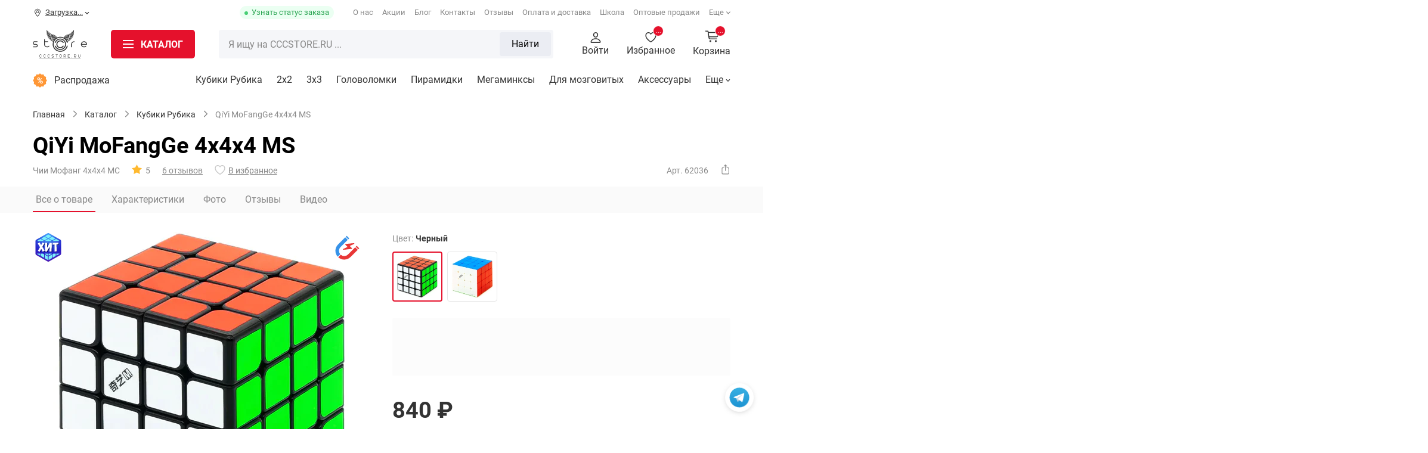

--- FILE ---
content_type: text/html
request_url: https://cccstore.ru/catalog/kubiki-rubika/qiyi-mofangge-4x4x4-ms/
body_size: 32567
content:
<!DOCTYPE html>
<html id="bx-html" lang="ru-RU">
<head>
	



<script type="extension/settings" data-extension="currency.currency-core">{"region":"ru"}</script>




			<meta charset="UTF-8">
<meta http-equiv="X-UA-Compatible" content="IE=edge">
<meta name="viewport" content="width=device-width, initial-scale=1.0, maximum-scale=1, shrink-to-fit=no">
<meta name="application-name" content="Shop CCCSTORE">
<meta http-equiv="x-dns-prefetch-control" content="on">
<link rel="dns-prefetch" href="//bitrix.info">
<link rel="dns-prefetch" href="//static.doubleclick.net">
<link rel="dns-prefetch" href="//mc.yandex.ru">
<link rel="dns-prefetch" href="//api-maps.yandex.ru">
<link rel="dns-prefetch" href="//www.googletagmanager.com">
<link rel="dns-prefetch" href="//www.google-analytics.com">
<link rel="dns-prefetch" href="//www.googleadservices.com">
<link rel="dns-prefetch" href="//googleads.g.doubleclick.net">
<link rel="dns-prefetch" href="//www.google.com">
<link rel="dns-prefetch" href="//opt-1052291.ssl.1c-bitrix-cdn.ru">
<link rel="dns-prefetch" href="//www.youtube.com">
<link rel="dns-prefetch" href="//cdn.onesignal.com">
<meta name="yandex-verification" content="2a846ff43b5c84d0">
<meta name="google-site-verification" content="tKXvg811YOOc58NBbe3RctXEJjO6UuDO2acs9DChJEI">
<meta name="theme-color" content="#fff">
<meta name="msapplication-config" content="/browserconfig.xml">
<link rel="manifest" href="/manifest.json">
<link rel="mask-icon" href="/upload/icons/safari-pinned-tab.svg">
<link rel="shortcut icon" type="image/x-icon" href="/favicon.ico">
<link rel="icon" type="image/webp" href="/upload/icons/favicon-16x16.webp" sizes="16x16">
<link rel="icon" type="image/webp" href="/upload/icons/favicon-32x32.webp" sizes="32x32">
<link rel="icon" type="image/webp" href="/upload/icons/favicon-96x96.webp" sizes="96x96">
<link rel="apple-touch-icon" sizes="57x57" href="/upload/icons/apple-touch-icon-57x57.webp">
<link rel="apple-touch-icon" sizes="60x60" href="/upload/icons/apple-touch-icon-60x60.webp">
<link rel="apple-touch-icon" sizes="72x72" href="/upload/icons/apple-touch-icon-72x72.webp">
<link rel="apple-touch-icon" sizes="76x76" href="/upload/icons/apple-touch-icon-76x76.webp">
<link rel="apple-touch-icon" sizes="114x114" href="/upload/icons/apple-touch-icon-114x114.webp">
<link rel="apple-touch-icon" sizes="120x120" href="/upload/icons/apple-touch-icon-120x120.webp">
<link rel="apple-touch-icon" sizes="144x144" href="/upload/icons/apple-touch-icon-144x144.webp">
<link rel="apple-touch-icon" sizes="152x152" href="/upload/icons/apple-touch-icon-152x152.webp">
<link rel="apple-touch-icon" sizes="180x180" href="/upload/icons/apple-touch-icon.webp">
<meta property="og:type" content="website">
<meta property="og:site_name" content="CCCSTORE">
<meta property="og:title" content="Кубик Рубика QiYi MoFangGe 4x4x4 MS | купить, обзор, цена, отзывы">
<meta property="og:description" content="Купить кубик Рубика qiyi mofangge 4x4x4 ms по выгодной цене. Доставка по всей России. Оплата при получении. Профессиональные кубики Рубика от передового бренда-производителя QiYi MoFangGe">
<meta property="og:url" content="https://cccstore.ru/catalog/kubiki-rubika/qiyi-mofangge-4x4x4-ms/">
<meta property="og:image" content="https://cccstore.ru/upload/iblock/6d3/6d318995e12ffb25e3a225f9561893bf.webp">
<link rel="canonical" href="https://cccstore.ru/catalog/kubiki-rubika/qiyi-mofangge-4x4x4-ms/">



<meta name="robots" content="index, follow" />
<meta name="keywords" content="qiyi mofangge 4x4x4 ms купить заказать недорого дешево цена каталог интернет магазин москва" />
<meta name="description" content="Купить кубик Рубика qiyi mofangge 4x4x4 ms по выгодной цене. Доставка по всей России. Оплата при получении. Профессиональные кубики Рубика от передового бренда-производителя QiYi MoFangGe" />
<script data-skip-moving="true">(function(w, d) {var v = w.frameCacheVars = {"CACHE_MODE":"HTMLCACHE","storageBlocks":[],"dynamicBlocks":{"r0HZwc":"4aa978cb2e09","y8ZRfH":"55c6004901de","YWcipy":"d41d8cd98f00","jCPyTk":"d41d8cd98f00","TVwM3R":"d41d8cd98f00","RLYL5f":"d41d8cd98f00","yZigif":"d41d8cd98f00","CbLN0E":"8ac345e25d84"},"AUTO_UPDATE":true,"AUTO_UPDATE_TTL":60,"version":2};var inv = false;if (v.AUTO_UPDATE === false){if (v.AUTO_UPDATE_TTL && v.AUTO_UPDATE_TTL > 0){var lm = Date.parse(d.lastModified);if (!isNaN(lm)){var td = new Date().getTime();if ((lm + v.AUTO_UPDATE_TTL * 1000) >= td){w.frameRequestStart = false;w.preventAutoUpdate = true;return;}inv = true;}}else{w.frameRequestStart = false;w.preventAutoUpdate = true;return;}}var r = w.XMLHttpRequest ? new XMLHttpRequest() : (w.ActiveXObject ? new w.ActiveXObject("Microsoft.XMLHTTP") : null);if (!r) { return; }w.frameRequestStart = true;var m = v.CACHE_MODE; var l = w.location; var x = new Date().getTime();var q = "?bxrand=" + x + (l.search.length > 0 ? "&" + l.search.substring(1) : "");var u = l.protocol + "//" + l.host + l.pathname + q;r.open("GET", u, true);r.setRequestHeader("BX-ACTION-TYPE", "get_dynamic");r.setRequestHeader("X-Bitrix-Composite", "get_dynamic");r.setRequestHeader("BX-CACHE-MODE", m);r.setRequestHeader("BX-CACHE-BLOCKS", v.dynamicBlocks ? JSON.stringify(v.dynamicBlocks) : "");if (inv){r.setRequestHeader("BX-INVALIDATE-CACHE", "Y");}try { r.setRequestHeader("BX-REF", d.referrer || "");} catch(e) {}if (m === "APPCACHE"){r.setRequestHeader("BX-APPCACHE-PARAMS", JSON.stringify(v.PARAMS));r.setRequestHeader("BX-APPCACHE-URL", v.PAGE_URL ? v.PAGE_URL : "");}r.onreadystatechange = function() {if (r.readyState != 4) { return; }var a = r.getResponseHeader("BX-RAND");var b = w.BX && w.BX.frameCache ? w.BX.frameCache : false;if (a != x || !((r.status >= 200 && r.status < 300) || r.status === 304 || r.status === 1223 || r.status === 0)){var f = {error:true, reason:a!=x?"bad_rand":"bad_status", url:u, xhr:r, status:r.status};if (w.BX && w.BX.ready && b){BX.ready(function() {setTimeout(function(){BX.onCustomEvent("onFrameDataRequestFail", [f]);}, 0);});}w.frameRequestFail = f;return;}if (b){b.onFrameDataReceived(r.responseText);if (!w.frameUpdateInvoked){b.update(false);}w.frameUpdateInvoked = true;}else{w.frameDataString = r.responseText;}};r.send();var p = w.performance;if (p && p.addEventListener && p.getEntries && p.setResourceTimingBufferSize){var e = 'resourcetimingbufferfull';var h = function() {if (w.BX && w.BX.frameCache && w.BX.frameCache.frameDataInserted){p.removeEventListener(e, h);}else {p.setResourceTimingBufferSize(p.getEntries().length + 50);}};p.addEventListener(e, h);}})(window, document);</script>
<script data-skip-moving="true">(function(w, d, n) {var cl = "bx-core";var ht = d.documentElement;var htc = ht ? ht.className : undefined;if (htc === undefined || htc.indexOf(cl) !== -1){return;}var ua = n.userAgent;if (/(iPad;)|(iPhone;)/i.test(ua)){cl += " bx-ios";}else if (/Windows/i.test(ua)){cl += ' bx-win';}else if (/Macintosh/i.test(ua)){cl += " bx-mac";}else if (/Linux/i.test(ua) && !/Android/i.test(ua)){cl += " bx-linux";}else if (/Android/i.test(ua)){cl += " bx-android";}cl += (/(ipad|iphone|android|mobile|touch)/i.test(ua) ? " bx-touch" : " bx-no-touch");cl += w.devicePixelRatio && w.devicePixelRatio >= 2? " bx-retina": " bx-no-retina";if (/AppleWebKit/.test(ua)){cl += " bx-chrome";}else if (/Opera/.test(ua)){cl += " bx-opera";}else if (/Firefox/.test(ua)){cl += " bx-firefox";}ht.className = htc ? htc + " " + cl : cl;})(window, document, navigator);</script>


<link href="/bitrix/cache/css/s1/cccstore/kernel_savitskyi.helpers/kernel_savitskyi.helpers_v1.css?17605220635257" type="text/css"  rel="stylesheet" />
<link href="/bitrix/cache/css/s1/cccstore/page_b9f33e141019099bbbb1b5ecfa1185a1/page_b9f33e141019099bbbb1b5ecfa1185a1_v1.css?176650105044119" type="text/css"  rel="stylesheet" />
<link href="/bitrix/cache/css/s1/cccstore/default_5d3556e132580428f9caa8a22860f2cb/default_5d3556e132580428f9caa8a22860f2cb_v1.css?17630584976976" type="text/css"  rel="stylesheet" />
<link href="/bitrix/cache/css/s1/cccstore/template_a4bc40c7f0181f420f5a71dcda6ecdae/template_a4bc40c7f0181f420f5a71dcda6ecdae_v1.css?1768505917257294" type="text/css"  data-template-style="true" rel="stylesheet" />
	
	<title>Кубик Рубика QiYi MoFangGe 4x4x4 MS | купить, обзор, цена, отзывы</title>
	
			<!-- Google Tag Manager -->
		<script data-skip-moving="true">document.addEventListener('DOMContentLoaded', function(){(function(w,d,s,l,i){w[l]=w[l]||[];w[l].push({'gtm.start':new Date().getTime(),event:'gtm.js'});var f=d.getElementsByTagName(s)[0], j=d.createElement(s),dl=l!='dataLayer'?'&l='+l:'';j.async=true;j.src='//www.googletagmanager.com/gtm.js?id='+i+dl;f.parentNode.insertBefore(j,f);})(window,document,'script','dataLayer','GTM-MKQH9RN');});</script>
		<!-- End Google Tag Manager -->
		
			<script type="application/ld+json">{"@context":"https://schema.org/","@type":"WebSite","name":"Интернет-магазин головоломок","url":"https://cccstore.ru","potentialAction":{"@type":"SearchAction","target":"https://cccstore.ru/search/?q={q}&search=Y","query-input":"required name=q"}}</script>
		<script type="application/ld+json">{"@context":"http://schema.org","@type":"EntryPoint","urlTemplate":"https://cccstore.ru","httpMethod":"HTTPS","encodingType":"UTF-8","contentType":"application/json+ld"}</script>
		</head>
<body itemscope itemtype="https://schema.org/WebPage">

	<!-- Google Tag Manager (noscript) -->
	<noscript>
		<iframe src="//www.googletagmanager.com/ns.html?id=GTM-MKQH9RN" height="0" width="0" style="display:none; visibility:hidden"></iframe>
	</noscript>
	<!-- End Google Tag Manager (noscript) -->










<div id="bxdynamic_jCPyTk_start" style="display:none"></div><div id="bxdynamic_jCPyTk_end" style="display:none"></div>

<div data-content="OTHER">
	<div class="cccstore-overlay"></div>
	<div class="helpers-fancy-loader-screen">
		<div class="helpers-fancy-loader-screen-img"></div>
	</div>
	
	<!-- BUFFER_CONTENT_MARK_SHOW: ORDER_PRELOADER -->	

		
		<div id="btn-telegram">
	<a href="https://t.me/cccstoreru" class="btn-telegram-icon" target="_blank" rel="nofollow noopener noreferrer"></a>
</div>
	
			
		
<div id="bxdynamic_TVwM3R_start" style="display:none"></div><div id="bxdynamic_TVwM3R_end" style="display:none"></div>		
	</div>










<header class="header" itemscope itemtype="https://schema.org/WPHeader">
	<meta itemprop="headline" content="Интернет-магазин головоломок">
	<meta itemprop="description" content="Каталог головоломок от спидкуберов">
	
	<div class="header-pc">
		<div class="header-pc_top">
			<div class="container">
				
				<div class="header-pc_top-mobile--top">
					<div class="header-pc_top-mobile--logo">
						
	
	<a href="/">
		<img alt="CCCSTORE.RU" src="/local/templates/cccstore/img/logo.svg?fv=1745944019" loading="lazy">	</a>
	
		
					</div>
					
					<div class="header-pc_top-mobile--close"></div>
				</div>
				
									<div class="header-pc_top-mobile_auth">
						<div class="header-pc_top-mobile_auth-title">
							<b>Войдите в свой аккаунт</b>
						</div>
						
						<div class="header-pc_top-mobile_auth-description">Вы сможете следить за статусом своих заказов и получать бонусы  </div>
						
						<div class="header-pc_top-mobile_auth-link">
							<a href="#PopUp-SystemAuth" class="cccstore-btn red">Войти</a>
							<a href="#PopUp-SystemReg" class="cccstore-btn transparent">Регистрация</a>
						</div>
					</div>
								
				<div class="header-pc_top-geo">
					
<div id="bxdynamic_r0HZwc_start" style="display:none"></div>
	<div class="geo" id="geo">
		<div class="geo-line">
			<i class="icon g-geo-place"></i>
			Загрузка...			<i class="icon g-geo-arrow"></i>
		</div>
	</div>

<div id="bxdynamic_r0HZwc_end" style="display:none"></div>				</div>
				
				<div class="header-pc_top-order_status">
					<a href="#PopUp-GetOrderStatus" title="Статус своего заказа">Узнать статус заказа</a>
				</div>
				
				<div class="header-pc_top-catalog_menu">
						
	<div class="ccc-catalog_btn cccstore-btn red">
		<span class="cccstore-media_burger">
			<span></span>
			<span></span>
			<span></span>
		</span>
		
		<span>Каталог <span class="text-products">товаров</span></span>
	</div>

				</div>
				
				<div class="header-pc_top-menu loading">
					
<nav itemscope itemtype="https://www.schema.org/SiteNavigationElement">
		
		<a href="/about/" itemprop="url" class="tmi-about">О нас</a>	
		
		<a href="/bonusi/" itemprop="url" class="tmi-sale">Акции</a>	
		
		<a href="/blog/" itemprop="url" class="tmi-blog">Блог</a>	
		
		<a href="/contacts/" itemprop="url" class="tmi-contacts">Контакты</a>	
		
		<a href="/reviews/" itemprop="url" class="tmi-reviews">Отзывы</a>	
		
		<a href="/payment/" itemprop="url" class="tmi-delivery">Оплата и доставка</a>	
		
		<a href="/school/" target="_blank" rel="noopener noreferrer" itemprop="url" class="tmi-school">Школа</a>	
		
		<a href="/opt/" target="_blank" rel="noopener noreferrer" itemprop="url" class="tmi-opt">Оптовые продажи</a>	
		
		<a href="/partner/" itemprop="url" class="tmi-cooperation">Сотрудничество</a>	
		
		<a href="/faq/" itemprop="url" class="tmi-faq">FAQ</a>	
		
		<a href="/sorevnovania/" target="_blank" rel="noopener noreferrer" itemprop="url" class="tmi-cup">Соревнования</a>	
		
		<a href="/cccproteam/" target="_blank" rel="noopener noreferrer" itemprop="url" class="tmi-proteam">CCC Pro Team</a>	
	</nav>
				</div>
				
							</div>
		</div>
		
		<div class="header-pc_center">
			<div class="header-pc_center--fixed">
				<div class="container">
					<div class="header-pc_center-logo">
						
	
	<a href="/">
		<img alt="CCCSTORE.RU" src="/local/templates/cccstore/img/logo.svg?fv=1745944019" loading="lazy">	</a>
	
		
					</div>
					
					<div class="header-pc_center-catalog_btn">
							
	<div class="ccc-catalog_btn cccstore-btn red">
		<span class="cccstore-media_burger">
			<span></span>
			<span></span>
			<span></span>
		</span>
		
		<span>Каталог <span class="text-products">товаров</span></span>
	</div>

					</div>
					
					<div class="header-pc_center-search">
						
<form method="get" action="/catalog/" class="header-pc_center-search_form">
	<div class="header-pc_center-search_result">
		<div class="header-pc_center-search_result_loader hide"></div>
		<div class="header-pc_center-search_result-empty">
			<div>К сожалению, по вашему запросу ничего не найдено</div>
			<div>Проверьте правильность написания или упростите запрос. Чаще всего ищут:</div>
		</div>
		
		<div class="header-pc_center-search_result-wrapper"></div>
		<div class="header-pc_center-search_result-wrapper_quick">
					</div>
	</div>
	
	<input id="header-pc_center-search_input" class="header-pc_center-search_input" type="text" name="q" placeholder="Я ищу на CCCSTORE.RU ..." autocomplete="off" maxlength="50" required>
	
	<div class="header-pc_center-search_input-loader hide"></div>
	
	<div class="header-pc_center-search_reset">
		<i class="icon g-mob-search-reset"></i>
		<input type="reset" name="reset" value>
	</div>
	
			
		<div class="header-pc_center-search_submit">
			<button>Найти</button>
		</div>
		
	</form>

					</div>
					
					<div class="header-pc_center-links">
						<div class="header-pc_center-links-item hide-mobile">
															<a href="#PopUp-SystemAuth">
									<div class="header-pc_center-links-item-icon">
										<i class="icon g-personal"></i>
									</div>
									
									<div class="header-pc_center-links-item-text">Войти</div>
								</a>
													</div>
						
						<div class="header-pc_center-links-item">
							
	
	<div id="bxdynamic_y8ZRfH_start" style="display:none"></div>		<a href="/favorite/">
			<div class="header-pc_center-links-item-icon">
				<i class="icon g-favorite"></i>
				<i class="header-pc_center-links-favorite_count">...</i>
			</div>
			
			<div class="header-pc_center-links-item-text">Избранное</div>
		</a>
	<div id="bxdynamic_y8ZRfH_end" style="display:none"></div>	

<div id="bxdynamic_YWcipy_start" style="display:none"></div><div id="bxdynamic_YWcipy_end" style="display:none"></div>						</div>
						
						<div class="header-pc_center-links-item">
							
<a href="/basket/" title="Корзина" id="basket-mini">
	<div class="header-center-basket-icon">
		<div id="bxdynamic_CbLN0E_start" style="display:none"></div>			<div class="header-center-basket-count">...</div>
		<div id="bxdynamic_CbLN0E_end" style="display:none"></div>	</div>
	
			<div class="header-center-basket-text">Корзина</div>
	</a>

						</div>
					</div>
				</div>
			</div>
			
			<div class="header-pc_center--search-mobile_container">
				<div class="container"></div>
			</div>
		</div>
		
		<div class="header-pc_center-catalog">
			<div class="header-pc_center-catalog_mob-top">
				<div class="container">
					<div class="header-pc_center-catalog_mob-top-back">
						<i class="icon g-mob-catalog-prev-arrow"></i>
					</div>
					
					<div class="header-pc_center-catalog_mob-top-title"></div>
					
					<div class="header-pc_center-catalog_mob-top-close">
						<div class="header-pc_center-catalog_mob-top-close_fixed">
							<i class="icon g-mob-catalog-close"></i>
						</div>
					</div>
				</div>
			</div>
			
			<div class="container" itemscope itemtype="https://www.schema.org/SiteNavigationElement">
				


<div class="header-pc_center-catalog-left-indicator"></div>

<div class="header-pc_center-catalog-left">
	<div class="header-pc_center-catalog-ll">
					<div class="header-pc_center-catalog-ll-item" data-ll="1">
				<a href="/catalog/kubiki-rubika/" itemprop="url">
					<img alt="Кубики Рубика" src="/upload/resize_cache/iblock/0a4/txqpjmwce8g3ptr1l87gmj0r9oah30xn/80_80_140cd750bba9870f18aada2478b24840a/kubiki_rubika.webp?fv=1765910486" loading="lazy">					<span>Кубики Рубика</span>
				</a>
				
				<i class="icon g-mob-catalog-next-arrow"></i>
			</div>
					<div class="header-pc_center-catalog-ll-item" data-ll="9">
				<a href="/catalog/golovolomki/" itemprop="url">
					<img alt="Головоломки" src="/upload/resize_cache/iblock/704/yufmxevyqwm7t9a02la5wn2gba099f5b/80_80_140cd750bba9870f18aada2478b24840a/golovolomki.webp?fv=1765910486" loading="lazy">					<span>Головоломки</span>
				</a>
				
				<i class="icon g-mob-catalog-next-arrow"></i>
			</div>
					<div class="header-pc_center-catalog-ll-item" data-ll="10">
				<a href="/catalog/aksessuary/" itemprop="url">
					<img alt="Аксессуары" src="/upload/resize_cache/iblock/06b/4apx371pebmuqef0f6dhsrht6820ks7k/80_80_140cd750bba9870f18aada2478b24840a/aksessuary.webp?fv=1765910486" loading="lazy">					<span>Аксессуары</span>
				</a>
				
				<i class="icon g-mob-catalog-next-arrow"></i>
			</div>
					<div class="header-pc_center-catalog-ll-item" data-ll="11">
				<a href="/catalog/skilltoi/" itemprop="url">
					<img alt="Скиллтои" src="/upload/resize_cache/iblock/67b/l5gikq8vsh271x063vfd2f4lsrs1jz8d/80_80_140cd750bba9870f18aada2478b24840a/skilltoi.webp?fv=1765910486" loading="lazy">					<span>Скиллтои</span>
				</a>
				
				<i class="icon g-mob-catalog-next-arrow"></i>
			</div>
					<div class="header-pc_center-catalog-ll-item" data-ll="113">
				<a href="/catalog/nastolnye-igry/" itemprop="url">
					<img alt="Настольные игры" src="/upload/resize_cache/iblock/1fe/xby844c8a6y28wxwd0bbozwhotvy54vt/80_80_140cd750bba9870f18aada2478b24840a/nastolnye_igry.webp?fv=1765910486" loading="lazy">					<span>Настольные игры</span>
				</a>
				
				<i class="icon g-mob-catalog-next-arrow"></i>
			</div>
					<div class="header-pc_center-catalog-ll-item" data-ll="117">
				<a href="/catalog/konstruktory/" itemprop="url">
					<img alt="Конструкторы" src="/upload/resize_cache/iblock/31b/x9w2rznk8fjol7r7bn43e60umn9jrrx7/80_80_140cd750bba9870f18aada2478b24840a/konstruktory.webp?fv=1765910486" loading="lazy">					<span>Конструкторы</span>
				</a>
				
				<i class="icon g-mob-catalog-next-arrow"></i>
			</div>
					<div class="header-pc_center-catalog-ll-item" data-ll="502">
				<a href="/catalog/podarochnye-nabory/" itemprop="url">
					<img alt="Порадовать себя" src="/upload/resize_cache/iblock/b8c/vvwqvpyek6w9wjl4l2kpz9yte5qt3f9s/80_80_140cd750bba9870f18aada2478b24840a/nabory_podarochnye.webp?fv=1765910486" loading="lazy">					<span>Порадовать себя</span>
				</a>
				
				<i class="icon g-mob-catalog-next-arrow"></i>
			</div>
					<div class="header-pc_center-catalog-ll-item" data-ll="602">
				<a href="/catalog/rasteniya/" itemprop="url">
					<img alt="Растения" src="/upload/resize_cache/iblock/cc4/t0c0ck4lp01i9o02dkwoq7uebidp0313/80_80_140cd750bba9870f18aada2478b24840a/rasteniya.webp?fv=1765910486" loading="lazy">					<span>Растения</span>
				</a>
				
				<i class="icon g-mob-catalog-next-arrow"></i>
			</div>
					<div class="header-pc_center-catalog-ll-item" data-ll="614">
				<a href="/catalog/igrushechnoe-oruzhie/" itemprop="url">
					<img alt="Игрушечное оружие" src="/upload/resize_cache/iblock/7b8/2o3zj7z8257otdbnh8wcv12yut6jngyu/80_80_140cd750bba9870f18aada2478b24840a/igrushechnoe_oruzhie.webp?fv=1765910486" loading="lazy">					<span>Игрушечное оружие</span>
				</a>
				
				<i class="icon g-mob-catalog-next-arrow"></i>
			</div>
			</div>
	
	<div class="header-pc_center-catalog-ll additional">
					<div class="header-pc_center-catalog-ll-item">
				<a href="/catalog/filter/special-is-sale/apply/">
					<i class="icon catalog-sale"></i>
					<span>Распродажа</span>
				</a>
			</div>
					<div class="header-pc_center-catalog-ll-item">
				<a href="/catalog/filter/special-is-new/apply/">
					<i class="icon catalog-new"></i>
					<span>Новинки</span>
				</a>
			</div>
					<div class="header-pc_center-catalog-ll-item">
				<a href="/catalog/filter/special-is-hit/apply/">
					<i class="icon catalog-hit"></i>
					<span>Хиты продаж</span>
				</a>
			</div>
			</div>
</div>

	<div class="header-pc_center-catalog-right" data-entity="1" data-lr="1">
		
				
		<div class="header-pc_center-catalog-right--h">
			<a href="/catalog/kubiki-rubika/">Кубики Рубика</a>
		</div>
		
		<div class="header-pc_center-catalog-right--s">
							
								
				<div class="header-pc_center-catalog-sub_section">
					<div class="header-pc_center-catalog-sub_section--wrapper">
						<div class="header-pc_center-catalog-sub_section--image big">
							<a href="/catalog/kubiki-rubika/2x2/">
								<img alt="2x2" src="/upload/resize_cache/iblock/2a6/180_180_140cd750bba9870f18aada2478b24840a/2a6a5ce19fdbff8264620480747c4453.webp?fv=1765910502" loading="lazy">							</a>
						</div>
						
						<div class="header-pc_center-catalog-sub_section--name">
							<a href="/catalog/kubiki-rubika/2x2/">2x2</a>
						</div>
					</div>
					
									</div>
				
							
								
				<div class="header-pc_center-catalog-sub_section">
					<div class="header-pc_center-catalog-sub_section--wrapper">
						<div class="header-pc_center-catalog-sub_section--image big">
							<a href="/catalog/kubiki-rubika/3x3/">
								<img alt="3х3" src="/upload/resize_cache/iblock/e35/180_180_140cd750bba9870f18aada2478b24840a/e35abb4e82cf41e7ef86a9c2f897faf7.webp?fv=1765910502" loading="lazy">							</a>
						</div>
						
						<div class="header-pc_center-catalog-sub_section--name">
							<a href="/catalog/kubiki-rubika/3x3/">3х3</a>
						</div>
					</div>
					
									</div>
				
							
								
				<div class="header-pc_center-catalog-sub_section">
					<div class="header-pc_center-catalog-sub_section--wrapper">
						<div class="header-pc_center-catalog-sub_section--image big">
							<a href="/catalog/kubiki-rubika/4x4/">
								<img alt="4x4" src="/upload/resize_cache/iblock/2d3/180_180_140cd750bba9870f18aada2478b24840a/2d38ee5a72c6314ff20ca121243c345d.webp?fv=1765910502" loading="lazy">							</a>
						</div>
						
						<div class="header-pc_center-catalog-sub_section--name">
							<a href="/catalog/kubiki-rubika/4x4/">4x4</a>
						</div>
					</div>
					
									</div>
				
							
								
				<div class="header-pc_center-catalog-sub_section">
					<div class="header-pc_center-catalog-sub_section--wrapper">
						<div class="header-pc_center-catalog-sub_section--image big">
							<a href="/catalog/kubiki-rubika/5x5/">
								<img alt="5x5" src="/upload/resize_cache/iblock/e60/180_180_140cd750bba9870f18aada2478b24840a/e6099b1837cc7861848e196f8496c2c6.webp?fv=1765910502" loading="lazy">							</a>
						</div>
						
						<div class="header-pc_center-catalog-sub_section--name">
							<a href="/catalog/kubiki-rubika/5x5/">5x5</a>
						</div>
					</div>
					
									</div>
				
							
								
				<div class="header-pc_center-catalog-sub_section">
					<div class="header-pc_center-catalog-sub_section--wrapper">
						<div class="header-pc_center-catalog-sub_section--image big">
							<a href="/catalog/kubiki-rubika/6x6/">
								<img alt="6x6" src="/upload/resize_cache/iblock/751/180_180_140cd750bba9870f18aada2478b24840a/751f4a40f4c31c9ab7e31810e5a62884.webp?fv=1765910502" loading="lazy">							</a>
						</div>
						
						<div class="header-pc_center-catalog-sub_section--name">
							<a href="/catalog/kubiki-rubika/6x6/">6x6</a>
						</div>
					</div>
					
									</div>
				
							
								
				<div class="header-pc_center-catalog-sub_section">
					<div class="header-pc_center-catalog-sub_section--wrapper">
						<div class="header-pc_center-catalog-sub_section--image big">
							<a href="/catalog/kubiki-rubika/7x7/">
								<img alt="7x7" src="/upload/resize_cache/iblock/22d/180_180_140cd750bba9870f18aada2478b24840a/22dd725e77e6360854b279fe2e1b9561.webp?fv=1765910502" loading="lazy">							</a>
						</div>
						
						<div class="header-pc_center-catalog-sub_section--name">
							<a href="/catalog/kubiki-rubika/7x7/">7x7</a>
						</div>
					</div>
					
									</div>
				
							
								
				<div class="header-pc_center-catalog-sub_section">
					<div class="header-pc_center-catalog-sub_section--wrapper">
						<div class="header-pc_center-catalog-sub_section--image big">
							<a href="/catalog/kubiki-rubika/8x8-21x21/">
								<img alt="8x8 - 21x21" src="/upload/resize_cache/iblock/49e/180_180_140cd750bba9870f18aada2478b24840a/49e748055d90403ed1e09ab9468793dd.webp?fv=1765910502" loading="lazy">							</a>
						</div>
						
						<div class="header-pc_center-catalog-sub_section--name">
							<a href="/catalog/kubiki-rubika/8x8-21x21/">8x8 - 21x21</a>
						</div>
					</div>
					
									</div>
				
							
								
				<div class="header-pc_center-catalog-sub_section">
					<div class="header-pc_center-catalog-sub_section--wrapper">
						<div class="header-pc_center-catalog-sub_section--image big">
							<a href="/catalog/kubiki-rubika/all/">
								<img alt="Все товары раздела" src="/upload/resize_cache/iblock/faf/180_180_140cd750bba9870f18aada2478b24840a/sr0255wula78snw40rw8192zyjexrw1l.webp?fv=1765910502" loading="lazy">							</a>
						</div>
						
						<div class="header-pc_center-catalog-sub_section--name">
							<a href="/catalog/kubiki-rubika/all/">Все товары раздела</a>
						</div>
					</div>
					
									</div>
				
					</div>
		
		<div class="header-pc_center-catalog-right--c">
			<div class="header-pc_center-catalog-link" data-type="articles"></div>
			<div class="header-pc_center-catalog-link" data-type="special_offers"></div>
		</div>
		
					<div class="header-pc_center-catalog-right--b">
				<div class="header-pc_center-catalog-right--b_filter">
											
												
						<div class="header-pc_center-catalog-link" data-type="filters">
							<div class="header-pc_center-catalog-link--header">Для кого</div>
							<div class="header-pc_center-catalog-link--list">
																	<div class="header-pc_center-catalog-link--item">
										<a href="/catalog/kubiki-rubika/all/whom_novichku/">Новичку</a>
									</div>
																	<div class="header-pc_center-catalog-link--item">
										<a href="/catalog/kubiki-rubika/all/whom_lyubitelyu/">Любителю</a>
									</div>
																	<div class="header-pc_center-catalog-link--item">
										<a href="/catalog/kubiki-rubika/all/whom_profi/">Профи</a>
									</div>
																	<div class="header-pc_center-catalog-link--item">
										<a href="/catalog/kubiki-rubika/all/whom_rebenku/">Ребенку</a>
									</div>
																	<div class="header-pc_center-catalog-link--item">
										<a href="/catalog/kubiki-rubika/all/whom_podrostku/">Подростку</a>
									</div>
																	<div class="header-pc_center-catalog-link--item">
										<a href="/catalog/kubiki-rubika/all/whom_vzroslomu/">Взрослому</a>
									</div>
																	<div class="header-pc_center-catalog-link--item">
										<a href="/catalog/kubiki-rubika/all/whom_vtoroy-polovine/">Второй половине</a>
									</div>
																	<div class="header-pc_center-catalog-link--item">
										<a href="/catalog/kubiki-rubika/all/whom_v-podarok-muzhchine/">В подарок мужчине</a>
									</div>
																	<div class="header-pc_center-catalog-link--item">
										<a href="/catalog/kubiki-rubika/all/whom_v-podarok-zhenshchine/">В подарок женщине</a>
									</div>
																	<div class="header-pc_center-catalog-link--item">
										<a href="/catalog/kubiki-rubika/all/whom_slabovidyashchim/">Слабовидящим</a>
									</div>
															</div>
						</div>
						
											
												
						<div class="header-pc_center-catalog-link" data-type="filters">
							<div class="header-pc_center-catalog-link--header">Особенности</div>
							<div class="header-pc_center-catalog-link--list">
																	<div class="header-pc_center-catalog-link--item">
										<a href="/catalog/kubiki-rubika/all/interesting_skorostnye/">Скоростные</a>
									</div>
																	<div class="header-pc_center-catalog-link--item">
										<a href="/catalog/kubiki-rubika/all/interesting_professionalnye/">Профессиональные</a>
									</div>
																	<div class="header-pc_center-catalog-link--item">
										<a href="/catalog/kubiki-rubika/all/interesting_magnitnye/">Магнитные</a>
									</div>
																	<div class="header-pc_center-catalog-link--item">
										<a href="/catalog/kubiki-rubika/all/interesting_samye-krutye/">Самые крутые</a>
									</div>
																	<div class="header-pc_center-catalog-link--item">
										<a href="/catalog/kubiki-rubika/all/interesting_umnye/">Умные</a>
									</div>
																	<div class="header-pc_center-catalog-link--item">
										<a href="/catalog/kubiki-rubika/all/interesting_v-podarok/">В подарок</a>
									</div>
																	<div class="header-pc_center-catalog-link--item">
										<a href="/catalog/kubiki-rubika/all/interesting_dlya-kartin/">Для картин</a>
									</div>
																	<div class="header-pc_center-catalog-link--item">
										<a href="/catalog/kubiki-rubika/all/interesting_breloki/">Брелоки</a>
									</div>
															</div>
						</div>
						
											
												
						<div class="header-pc_center-catalog-link" data-type="filters">
							<div class="header-pc_center-catalog-link--header">По цене</div>
							<div class="header-pc_center-catalog-link--list">
																	<div class="header-pc_center-catalog-link--item">
										<a href="/catalog/kubiki-rubika/all/price-to-700/">Дешевые</a>
									</div>
																	<div class="header-pc_center-catalog-link--item">
										<a href="/catalog/kubiki-rubika/all/price-from-700-to-2000/">Оптимальные</a>
									</div>
																	<div class="header-pc_center-catalog-link--item">
										<a href="/catalog/kubiki-rubika/all/price-from-2000/">Премиальные</a>
									</div>
															</div>
						</div>
						
									</div>
				
				<div class="header-pc_center-catalog-right--b_banner">
											<div class="header-pc_center-catalog-right--b_banner-list owl-carousel">
															<div class="header-pc_center-catalog-right--b_banner-item">
									<a href="/catalog/kubiki-rubika/filter/interesting-is-for_present/apply/">
										<picture><source srcset="/upload/medialibrary/f74/f742009940d5a5b98e786dbc49358fd2.webp" media="(max-width: 767px)"><img src="/upload/rk/0db/r8hmqls0w8llkpcu6lrvuy4ijd2ifgl0.webp" loading="lazy" alt="Раздел: Кубики Рубика | Halloween2029"></picture>									</a>
								</div>
															<div class="header-pc_center-catalog-right--b_banner-item">
									<a href="/blog/aktsii/podarok-c-kazhdym-zakazom/">
										<picture><source srcset="/upload/medialibrary/115/11524b8e97adcd89be10d301ad40f755.webp" media="(max-width: 767px)"><img src="/upload/rk/9e8/rgyzgn875sx2pwhrqo3mn10ksl0q710d.webp" loading="lazy" alt="Раздел: Кубики Рубика | Подарок"></picture>									</a>
								</div>
													</div>
									</div>
			</div>
			</div>
	<div class="header-pc_center-catalog-right" data-entity="9" data-lr="9">
		
				
		<div class="header-pc_center-catalog-right--h">
			<a href="/catalog/golovolomki/">Головоломки</a>
		</div>
		
		<div class="header-pc_center-catalog-right--s">
							
								
				<div class="header-pc_center-catalog-sub_section">
					<div class="header-pc_center-catalog-sub_section--wrapper">
						<div class="header-pc_center-catalog-sub_section--image">
							<a href="/catalog/golovolomki/piramidki/">
								<img alt="Пирамидки" src="/upload/resize_cache/iblock/c2c/100_100_140cd750bba9870f18aada2478b24840a/c2c462414e722383955e49ef8ddaa12f.webp?fv=1765910487" loading="lazy">							</a>
						</div>
						
						<div class="header-pc_center-catalog-sub_section--name">
							<a href="/catalog/golovolomki/piramidki/">Пирамидки</a>
						</div>
					</div>
					
									</div>
				
							
								
				<div class="header-pc_center-catalog-sub_section">
					<div class="header-pc_center-catalog-sub_section--wrapper">
						<div class="header-pc_center-catalog-sub_section--image">
							<a href="/catalog/golovolomki/megaminksy/">
								<img alt="Мегаминксы" src="/upload/resize_cache/iblock/66a/100_100_140cd750bba9870f18aada2478b24840a/66acae7f2d8c55afd69409058b8491dd.webp?fv=1765910487" loading="lazy">							</a>
						</div>
						
						<div class="header-pc_center-catalog-sub_section--name">
							<a href="/catalog/golovolomki/megaminksy/">Мегаминксы</a>
						</div>
					</div>
					
									</div>
				
							
								
				<div class="header-pc_center-catalog-sub_section">
					<div class="header-pc_center-catalog-sub_section--wrapper">
						<div class="header-pc_center-catalog-sub_section--image">
							<a href="/catalog/golovolomki/skyuby/">
								<img alt="Скьюбы" src="/upload/resize_cache/iblock/cf6/100_100_140cd750bba9870f18aada2478b24840a/cf6cf6a4691912139ac0d1bf2a26735b.webp?fv=1765910487" loading="lazy">							</a>
						</div>
						
						<div class="header-pc_center-catalog-sub_section--name">
							<a href="/catalog/golovolomki/skyuby/">Скьюбы</a>
						</div>
					</div>
					
									</div>
				
							
								
				<div class="header-pc_center-catalog-sub_section">
					<div class="header-pc_center-catalog-sub_section--wrapper">
						<div class="header-pc_center-catalog-sub_section--image">
							<a href="/catalog/golovolomki/skvaery/">
								<img alt="Скваеры" src="/upload/resize_cache/iblock/897/100_100_140cd750bba9870f18aada2478b24840a/8974f9e4fdc3fa6286f9b8be9e68df39.webp?fv=1765910487" loading="lazy">							</a>
						</div>
						
						<div class="header-pc_center-catalog-sub_section--name">
							<a href="/catalog/golovolomki/skvaery/">Скваеры</a>
						</div>
					</div>
					
									</div>
				
							
								
				<div class="header-pc_center-catalog-sub_section">
					<div class="header-pc_center-catalog-sub_section--wrapper">
						<div class="header-pc_center-catalog-sub_section--image">
							<a href="/catalog/golovolomki/chasy-rubika/">
								<img alt="Часы Рубика" src="/upload/resize_cache/iblock/010/100_100_140cd750bba9870f18aada2478b24840a/010e0689bb0755ef737e055ee056b262.webp?fv=1765910487" loading="lazy">							</a>
						</div>
						
						<div class="header-pc_center-catalog-sub_section--name">
							<a href="/catalog/golovolomki/chasy-rubika/">Часы Рубика</a>
						</div>
					</div>
					
									</div>
				
							
								
				<div class="header-pc_center-catalog-sub_section parent">
					<div class="header-pc_center-catalog-sub_section--wrapper">
						<div class="header-pc_center-catalog-sub_section--image">
							<a href="/catalog/golovolomki/izmenyayushchie-formu/">
								<img alt="Изменяющие форму" src="/upload/resize_cache/iblock/660/100_100_140cd750bba9870f18aada2478b24840a/66062a97d4bd68688f494fa7c89d97cd.webp?fv=1765910487" loading="lazy">							</a>
						</div>
						
						<div class="header-pc_center-catalog-sub_section--name">
							<a href="/catalog/golovolomki/izmenyayushchie-formu/">Изменяющие форму</a>
						</div>
					</div>
					
											<div class="header-pc_center-catalog-sub_section--mob_next">
							<i class="icon g-mob-catalog-next-arrow"></i>
						</div>
						
						<div class="header-pc_center-catalog-sub_section--child">
															<div class="header-pc_center-catalog-sub_section--child_item">
									<div class="header-pc_center-catalog-sub_section--child_item-img">
										<a href="/catalog/golovolomki/izmenyayushchie-formu/3d-mozaiki/">
											<img alt="3D Мозаики" src="/upload/resize_cache/iblock/a41/100_100_140cd750bba9870f18aada2478b24840a/a410a09c07e8169886978c0a386c54e1.webp?fv=1765910487" loading="lazy">										</a>
									</div>
									
									<div class="header-pc_center-catalog-sub_section--child_item-name">
										<a href="/catalog/golovolomki/izmenyayushchie-formu/3d-mozaiki/">3D Мозаики</a>
									</div>
								</div>
															<div class="header-pc_center-catalog-sub_section--child_item">
									<div class="header-pc_center-catalog-sub_section--child_item-img">
										<a href="/catalog/golovolomki/izmenyayushchie-formu/zerkalnye/">
											<img alt="Зеркальные" src="/upload/resize_cache/iblock/7bb/100_100_140cd750bba9870f18aada2478b24840a/7bbd3678bc064e512c662ce6b35e49e2.webp?fv=1765910487" loading="lazy">										</a>
									</div>
									
									<div class="header-pc_center-catalog-sub_section--child_item-name">
										<a href="/catalog/golovolomki/izmenyayushchie-formu/zerkalnye/">Зеркальные</a>
									</div>
								</div>
															<div class="header-pc_center-catalog-sub_section--child_item">
									<div class="header-pc_center-catalog-sub_section--child_item-img">
										<a href="/catalog/golovolomki/izmenyayushchie-formu/zmeyki/">
											<img alt="Змейки" src="/upload/resize_cache/iblock/0f0/100_100_140cd750bba9870f18aada2478b24840a/0f0c27befee3227f94a8d3902949783e.webp?fv=1765910487" loading="lazy">										</a>
									</div>
									
									<div class="header-pc_center-catalog-sub_section--child_item-name">
										<a href="/catalog/golovolomki/izmenyayushchie-formu/zmeyki/">Змейки</a>
									</div>
								</div>
															<div class="header-pc_center-catalog-sub_section--child_item">
									<div class="header-pc_center-catalog-sub_section--child_item-img">
										<a href="/catalog/golovolomki/izmenyayushchie-formu/shesterenchatye/">
											<img alt="Шестеренчатые" src="/upload/resize_cache/iblock/b10/100_100_140cd750bba9870f18aada2478b24840a/b10d8b60588183fba3cca7e673fae5db.webp?fv=1765910487" loading="lazy">										</a>
									</div>
									
									<div class="header-pc_center-catalog-sub_section--child_item-name">
										<a href="/catalog/golovolomki/izmenyayushchie-formu/shesterenchatye/">Шестеренчатые</a>
									</div>
								</div>
															<div class="header-pc_center-catalog-sub_section--child_item">
									<div class="header-pc_center-catalog-sub_section--child_item-img">
										<a href="/catalog/golovolomki/izmenyayushchie-formu/firmennye-3d-pechatnye/">
											<img alt="Фирменные 3D-печатные" src="/local/templates/cccstore/img/no-image.webp?fv=1745944019" loading="lazy">										</a>
									</div>
									
									<div class="header-pc_center-catalog-sub_section--child_item-name">
										<a href="/catalog/golovolomki/izmenyayushchie-formu/firmennye-3d-pechatnye/">Фирменные 3D-печатные</a>
									</div>
								</div>
													</div>
									</div>
				
							
								
				<div class="header-pc_center-catalog-sub_section">
					<div class="header-pc_center-catalog-sub_section--wrapper">
						<div class="header-pc_center-catalog-sub_section--image">
							<a href="/catalog/golovolomki/dlya-mozgovitykh/">
								<img alt="Для мозговитых" src="/upload/resize_cache/iblock/ec2/100_100_140cd750bba9870f18aada2478b24840a/ec2596a4b3ae406ac422e04aba98c93d.webp?fv=1765910487" loading="lazy">							</a>
						</div>
						
						<div class="header-pc_center-catalog-sub_section--name">
							<a href="/catalog/golovolomki/dlya-mozgovitykh/">Для мозговитых</a>
						</div>
					</div>
					
									</div>
				
							
								
				<div class="header-pc_center-catalog-sub_section">
					<div class="header-pc_center-catalog-sub_section--wrapper">
						<div class="header-pc_center-catalog-sub_section--image">
							<a href="/catalog/golovolomki/samye-prostye/">
								<img alt="Самые простые головоломки" src="/upload/resize_cache/iblock/c01/100_100_140cd750bba9870f18aada2478b24840a/swosq7gt0herj9hf0onf23ccscplnryv.webp?fv=1765910487" loading="lazy">							</a>
						</div>
						
						<div class="header-pc_center-catalog-sub_section--name">
							<a href="/catalog/golovolomki/samye-prostye/">Самые простые головоломки</a>
						</div>
					</div>
					
									</div>
				
							
								
				<div class="header-pc_center-catalog-sub_section">
					<div class="header-pc_center-catalog-sub_section--wrapper">
						<div class="header-pc_center-catalog-sub_section--image">
							<a href="/catalog/golovolomki/metallicheskie/">
								<img alt="Металлические" src="/upload/resize_cache/iblock/286/100_100_140cd750bba9870f18aada2478b24840a/286925183dcaadd23c20c99fe723b7d5.webp?fv=1765910487" loading="lazy">							</a>
						</div>
						
						<div class="header-pc_center-catalog-sub_section--name">
							<a href="/catalog/golovolomki/metallicheskie/">Металлические</a>
						</div>
					</div>
					
									</div>
				
							
								
				<div class="header-pc_center-catalog-sub_section">
					<div class="header-pc_center-catalog-sub_section--wrapper">
						<div class="header-pc_center-catalog-sub_section--image">
							<a href="/catalog/golovolomki/derevyannye/">
								<img alt="Деревянные" src="/upload/resize_cache/iblock/418/100_100_140cd750bba9870f18aada2478b24840a/41891cbf93b625c57c4faf01934282cf.webp?fv=1765910487" loading="lazy">							</a>
						</div>
						
						<div class="header-pc_center-catalog-sub_section--name">
							<a href="/catalog/golovolomki/derevyannye/">Деревянные</a>
						</div>
					</div>
					
									</div>
				
							
								
				<div class="header-pc_center-catalog-sub_section">
					<div class="header-pc_center-catalog-sub_section--wrapper">
						<div class="header-pc_center-catalog-sub_section--image">
							<a href="/catalog/golovolomki/labirinty/">
								<img alt="Лабиринты" src="/upload/resize_cache/iblock/1f0/100_100_140cd750bba9870f18aada2478b24840a/1f0be44ad6a4b03db50bc85afb501e44.webp?fv=1765910487" loading="lazy">							</a>
						</div>
						
						<div class="header-pc_center-catalog-sub_section--name">
							<a href="/catalog/golovolomki/labirinty/">Лабиринты</a>
						</div>
					</div>
					
									</div>
				
							
								
				<div class="header-pc_center-catalog-sub_section">
					<div class="header-pc_center-catalog-sub_section--wrapper">
						<div class="header-pc_center-catalog-sub_section--image">
							<a href="/catalog/golovolomki/puzzles/">
								<img alt="Пазлы" src="/upload/resize_cache/iblock/0a7/3ey87kqys94pnpe6cdswt4evgx4zy9y0/100_100_140cd750bba9870f18aada2478b24840a/pazly.webp?fv=1765910487" loading="lazy">							</a>
						</div>
						
						<div class="header-pc_center-catalog-sub_section--name">
							<a href="/catalog/golovolomki/puzzles/">Пазлы</a>
						</div>
					</div>
					
									</div>
				
							
								
				<div class="header-pc_center-catalog-sub_section">
					<div class="header-pc_center-catalog-sub_section--wrapper">
						<div class="header-pc_center-catalog-sub_section--image">
							<a href="/catalog/golovolomki/limited-edition/">
								<img alt="Лимитированные" src="/upload/resize_cache/iblock/aa0/3qfgxkbzklotvjytal6kflm680zi04m4/100_100_140cd750bba9870f18aada2478b24840a/limitirovannye.webp?fv=1765910487" loading="lazy">							</a>
						</div>
						
						<div class="header-pc_center-catalog-sub_section--name">
							<a href="/catalog/golovolomki/limited-edition/">Лимитированные</a>
						</div>
					</div>
					
									</div>
				
							
								
				<div class="header-pc_center-catalog-sub_section">
					<div class="header-pc_center-catalog-sub_section--wrapper">
						<div class="header-pc_center-catalog-sub_section--image">
							<a href="/catalog/golovolomki/electronic/">
								<img alt="Электронные" src="/upload/resize_cache/iblock/d6f/wfq7q3i1h09zf9ok1b6uiitjuyngitfb/90_100_140cd750bba9870f18aada2478b24840a/elektronnye.png?fv=1765910487" loading="lazy">							</a>
						</div>
						
						<div class="header-pc_center-catalog-sub_section--name">
							<a href="/catalog/golovolomki/electronic/">Электронные</a>
						</div>
					</div>
					
									</div>
				
							
								
				<div class="header-pc_center-catalog-sub_section">
					<div class="header-pc_center-catalog-sub_section--wrapper">
						<div class="header-pc_center-catalog-sub_section--image">
							<a href="/catalog/golovolomki/3d-printed/">
								<img alt="3D печатные" src="/upload/resize_cache/iblock/9a2/ecknf1hup2wfagk90mfa72to02oqpz8f/91_100_140cd750bba9870f18aada2478b24840a/3d_pechatnye.png?fv=1765910487" loading="lazy">							</a>
						</div>
						
						<div class="header-pc_center-catalog-sub_section--name">
							<a href="/catalog/golovolomki/3d-printed/">3D печатные</a>
						</div>
					</div>
					
									</div>
				
							
								
				<div class="header-pc_center-catalog-sub_section">
					<div class="header-pc_center-catalog-sub_section--wrapper">
						<div class="header-pc_center-catalog-sub_section--image">
							<a href="/catalog/golovolomki/all/">
								<img alt="Все товары раздела" src="/upload/resize_cache/iblock/faf/100_100_140cd750bba9870f18aada2478b24840a/sr0255wula78snw40rw8192zyjexrw1l.webp?fv=1765910487" loading="lazy">							</a>
						</div>
						
						<div class="header-pc_center-catalog-sub_section--name">
							<a href="/catalog/golovolomki/all/">Все товары раздела</a>
						</div>
					</div>
					
									</div>
				
					</div>
		
		<div class="header-pc_center-catalog-right--c">
			<div class="header-pc_center-catalog-link" data-type="articles"></div>
			<div class="header-pc_center-catalog-link" data-type="special_offers"></div>
		</div>
		
					<div class="header-pc_center-catalog-right--b">
				<div class="header-pc_center-catalog-right--b_filter">
											
												
						<div class="header-pc_center-catalog-link" data-type="filters">
							<div class="header-pc_center-catalog-link--header">Для кого</div>
							<div class="header-pc_center-catalog-link--list">
																	<div class="header-pc_center-catalog-link--item">
										<a href="/catalog/golovolomki/all/whom_novichku/">Новичку</a>
									</div>
																	<div class="header-pc_center-catalog-link--item">
										<a href="/catalog/golovolomki/all/whom_lyubitelyu/">Любителю</a>
									</div>
																	<div class="header-pc_center-catalog-link--item">
										<a href="/catalog/golovolomki/all/whom_profi/">Профи</a>
									</div>
																	<div class="header-pc_center-catalog-link--item">
										<a href="/catalog/golovolomki/all/whom_rebenku/">Ребенку</a>
									</div>
																	<div class="header-pc_center-catalog-link--item">
										<a href="/catalog/golovolomki/all/whom_podrostku/">Подростку</a>
									</div>
																	<div class="header-pc_center-catalog-link--item">
										<a href="/catalog/golovolomki/all/whom_vzroslomu/">Взрослому</a>
									</div>
																	<div class="header-pc_center-catalog-link--item">
										<a href="/catalog/golovolomki/all/whom_vtoroy-polovine/">Второй половине</a>
									</div>
																	<div class="header-pc_center-catalog-link--item">
										<a href="/catalog/golovolomki/all/whom_v-podarok-muzhchine/">В подарок мужчине</a>
									</div>
																	<div class="header-pc_center-catalog-link--item">
										<a href="/catalog/golovolomki/all/whom_v-podarok-zhenshchine/">В подарок женщине</a>
									</div>
																	<div class="header-pc_center-catalog-link--item">
										<a href="/catalog/golovolomki/all/whom_kollege/">Коллеге</a>
									</div>
															</div>
						</div>
						
											
												
						<div class="header-pc_center-catalog-link" data-type="filters">
							<div class="header-pc_center-catalog-link--header">Особенности</div>
							<div class="header-pc_center-catalog-link--list">
																	<div class="header-pc_center-catalog-link--item">
										<a href="/catalog/golovolomki/all/interesting_skorostnye/">Скоростные</a>
									</div>
																	<div class="header-pc_center-catalog-link--item">
										<a href="/catalog/golovolomki/all/interesting_professionalnye/">Профессиональные</a>
									</div>
																	<div class="header-pc_center-catalog-link--item">
										<a href="/catalog/golovolomki/all/interesting_magnitnye/">Магнитные</a>
									</div>
																	<div class="header-pc_center-catalog-link--item">
										<a href="/catalog/golovolomki/all/interesting_samye-krutye/">Самые крутые</a>
									</div>
																	<div class="header-pc_center-catalog-link--item">
										<a href="/catalog/golovolomki/all/interesting_v-podarok/">В подарок</a>
									</div>
																	<div class="header-pc_center-catalog-link--item">
										<a href="/catalog/golovolomki/all/interesting_breloki/">Брелоки</a>
									</div>
															</div>
						</div>
						
											
												
						<div class="header-pc_center-catalog-link" data-type="filters">
							<div class="header-pc_center-catalog-link--header">По цене</div>
							<div class="header-pc_center-catalog-link--list">
																	<div class="header-pc_center-catalog-link--item">
										<a href="/catalog/golovolomki/all/price-to-700/">Дешевые</a>
									</div>
																	<div class="header-pc_center-catalog-link--item">
										<a href="/catalog/golovolomki/all/price-from-700-to-2000/">Оптимальные</a>
									</div>
																	<div class="header-pc_center-catalog-link--item">
										<a href="/catalog/golovolomki/all/price-from-2000/">Премиальные</a>
									</div>
															</div>
						</div>
						
									</div>
				
				<div class="header-pc_center-catalog-right--b_banner">
											<div class="header-pc_center-catalog-right--b_banner-list owl-carousel">
															<div class="header-pc_center-catalog-right--b_banner-item">
									<a href="/blog/aktsii/podarok-c-kazhdym-zakazom/">
										<picture><source srcset="/upload/medialibrary/115/11524b8e97adcd89be10d301ad40f755.webp" media="(max-width: 767px)"><img src="/upload/rk/9e8/rgyzgn875sx2pwhrqo3mn10ksl0q710d.webp" loading="lazy" alt="Раздел: Головоломки | Подарок"></picture>									</a>
								</div>
															<div class="header-pc_center-catalog-right--b_banner-item">
									<a href="/catalog/golovolomki/gan-mirror-cube-m/">
										<picture><source srcset="/upload/medialibrary/57a/pxkb1hzy39bb11yxp937sevyg1q1j7ma/gan_mirror_mob.webp" media="(max-width: 767px)"><img src="/upload/rk/496/p7qzrzl5lmb7r6ro1yoy05ctpmydyion/gan_mirror.webp" loading="lazy" alt="Раздел: Головоломки | Миррор"></picture>									</a>
								</div>
													</div>
									</div>
			</div>
			</div>
	<div class="header-pc_center-catalog-right" data-entity="10" data-lr="10">
		
				
		<div class="header-pc_center-catalog-right--h">
			<a href="/catalog/aksessuary/">Аксессуары</a>
		</div>
		
		<div class="header-pc_center-catalog-right--s">
							
								
				<div class="header-pc_center-catalog-sub_section">
					<div class="header-pc_center-catalog-sub_section--wrapper">
						<div class="header-pc_center-catalog-sub_section--image">
							<a href="/catalog/aksessuary/taymery/">
								<img alt="Таймеры" src="/upload/resize_cache/iblock/388/1o2q8kwv4rb7qqt50gl8cszc36gjtee3/100_100_140cd750bba9870f18aada2478b24840a/taymery.webp?fv=1765910487" loading="lazy">							</a>
						</div>
						
						<div class="header-pc_center-catalog-sub_section--name">
							<a href="/catalog/aksessuary/taymery/">Таймеры</a>
						</div>
					</div>
					
									</div>
				
							
								
				<div class="header-pc_center-catalog-sub_section">
					<div class="header-pc_center-catalog-sub_section--wrapper">
						<div class="header-pc_center-catalog-sub_section--image">
							<a href="/catalog/aksessuary/chekhly/">
								<img alt="Чехлы и боксы" src="/upload/resize_cache/iblock/5a1/100_100_140cd750bba9870f18aada2478b24840a/5a154f3a9420c3dbc2f5d14bbea5e948.webp?fv=1765910487" loading="lazy">							</a>
						</div>
						
						<div class="header-pc_center-catalog-sub_section--name">
							<a href="/catalog/aksessuary/chekhly/">Чехлы и боксы</a>
						</div>
					</div>
					
									</div>
				
							
								
				<div class="header-pc_center-catalog-sub_section">
					<div class="header-pc_center-catalog-sub_section--wrapper">
						<div class="header-pc_center-catalog-sub_section--image">
							<a href="/catalog/aksessuary/zapchasti/">
								<img alt="Запчасти" src="/upload/resize_cache/iblock/063/100_100_140cd750bba9870f18aada2478b24840a/063e76a1fdf0b04c0939a76c27b33372.webp?fv=1765910487" loading="lazy">							</a>
						</div>
						
						<div class="header-pc_center-catalog-sub_section--name">
							<a href="/catalog/aksessuary/zapchasti/">Запчасти</a>
						</div>
					</div>
					
									</div>
				
							
								
				<div class="header-pc_center-catalog-sub_section">
					<div class="header-pc_center-catalog-sub_section--wrapper">
						<div class="header-pc_center-catalog-sub_section--image">
							<a href="/catalog/aksessuary/smazka/">
								<img alt="Смазка" src="/upload/resize_cache/iblock/1fc/100_100_140cd750bba9870f18aada2478b24840a/1fcf9a5a6fc64d5566875798a375a2ff.webp?fv=1765910487" loading="lazy">							</a>
						</div>
						
						<div class="header-pc_center-catalog-sub_section--name">
							<a href="/catalog/aksessuary/smazka/">Смазка</a>
						</div>
					</div>
					
									</div>
				
							
								
				<div class="header-pc_center-catalog-sub_section">
					<div class="header-pc_center-catalog-sub_section--wrapper">
						<div class="header-pc_center-catalog-sub_section--image">
							<a href="/catalog/aksessuary/attribute/">
								<img alt="Атрибуты" src="/upload/resize_cache/iblock/709/100_100_140cd750bba9870f18aada2478b24840a/709097cf2009aa01972f0d0fa29daa6c.webp?fv=1765910487" loading="lazy">							</a>
						</div>
						
						<div class="header-pc_center-catalog-sub_section--name">
							<a href="/catalog/aksessuary/attribute/">Атрибуты</a>
						</div>
					</div>
					
									</div>
				
							
								
				<div class="header-pc_center-catalog-sub_section">
					<div class="header-pc_center-catalog-sub_section--wrapper">
						<div class="header-pc_center-catalog-sub_section--image">
							<a href="/catalog/aksessuary/nakleyki/">
								<img alt="Наклейки" src="/upload/resize_cache/iblock/c59/100_100_140cd750bba9870f18aada2478b24840a/c596a9454997b0106ed638f6e4096751.webp?fv=1765910487" loading="lazy">							</a>
						</div>
						
						<div class="header-pc_center-catalog-sub_section--name">
							<a href="/catalog/aksessuary/nakleyki/">Наклейки</a>
						</div>
					</div>
					
									</div>
				
							
								
				<div class="header-pc_center-catalog-sub_section">
					<div class="header-pc_center-catalog-sub_section--wrapper">
						<div class="header-pc_center-catalog-sub_section--image">
							<a href="/catalog/aksessuary/logos/">
								<img alt="Логотипы" src="/upload/resize_cache/iblock/944/100_100_140cd750bba9870f18aada2478b24840a/9449410a6d696c32297a25d5081d6d5e.webp?fv=1765910487" loading="lazy">							</a>
						</div>
						
						<div class="header-pc_center-catalog-sub_section--name">
							<a href="/catalog/aksessuary/logos/">Логотипы</a>
						</div>
					</div>
					
									</div>
				
							
								
				<div class="header-pc_center-catalog-sub_section">
					<div class="header-pc_center-catalog-sub_section--wrapper">
						<div class="header-pc_center-catalog-sub_section--image">
							<a href="/catalog/aksessuary/maty/">
								<img alt="Маты" src="/upload/resize_cache/iblock/dcf/f1gmygnyy69jiynbqju05l4ve2on9oyx/100_100_140cd750bba9870f18aada2478b24840a/maty.webp?fv=1765910487" loading="lazy">							</a>
						</div>
						
						<div class="header-pc_center-catalog-sub_section--name">
							<a href="/catalog/aksessuary/maty/">Маты</a>
						</div>
					</div>
					
									</div>
				
							
								
				<div class="header-pc_center-catalog-sub_section">
					<div class="header-pc_center-catalog-sub_section--wrapper">
						<div class="header-pc_center-catalog-sub_section--image">
							<a href="/catalog/aksessuary/all/">
								<img alt="Все товары раздела" src="/upload/resize_cache/iblock/faf/100_100_140cd750bba9870f18aada2478b24840a/sr0255wula78snw40rw8192zyjexrw1l.webp?fv=1765910487" loading="lazy">							</a>
						</div>
						
						<div class="header-pc_center-catalog-sub_section--name">
							<a href="/catalog/aksessuary/all/">Все товары раздела</a>
						</div>
					</div>
					
									</div>
				
					</div>
		
		<div class="header-pc_center-catalog-right--c">
			<div class="header-pc_center-catalog-link" data-type="articles"></div>
			<div class="header-pc_center-catalog-link" data-type="special_offers"></div>
		</div>
		
					<div class="header-pc_center-catalog-right--b">
				<div class="header-pc_center-catalog-right--b_filter">
											
												
						<div class="header-pc_center-catalog-link" data-type="filters">
							<div class="header-pc_center-catalog-link--header">Для кого</div>
							<div class="header-pc_center-catalog-link--list">
																	<div class="header-pc_center-catalog-link--item">
										<a href="/catalog/aksessuary/all/whom_novichku/">Новичку</a>
									</div>
																	<div class="header-pc_center-catalog-link--item">
										<a href="/catalog/aksessuary/all/whom_lyubitelyu/">Любителю</a>
									</div>
																	<div class="header-pc_center-catalog-link--item">
										<a href="/catalog/aksessuary/all/whom_profi/">Профи</a>
									</div>
																	<div class="header-pc_center-catalog-link--item">
										<a href="/catalog/aksessuary/all/whom_rebenku/">Ребенку</a>
									</div>
																	<div class="header-pc_center-catalog-link--item">
										<a href="/catalog/aksessuary/all/whom_podrostku/">Подростку</a>
									</div>
																	<div class="header-pc_center-catalog-link--item">
										<a href="/catalog/aksessuary/all/whom_vzroslomu/">Взрослому</a>
									</div>
																	<div class="header-pc_center-catalog-link--item">
										<a href="/catalog/aksessuary/all/whom_vtoroy-polovine/">Второй половине</a>
									</div>
																	<div class="header-pc_center-catalog-link--item">
										<a href="/catalog/aksessuary/all/whom_v-podarok-muzhchine/">В подарок мужчине</a>
									</div>
																	<div class="header-pc_center-catalog-link--item">
										<a href="/catalog/aksessuary/all/whom_v-podarok-zhenshchine/">В подарок женщине</a>
									</div>
															</div>
						</div>
						
											
												
						<div class="header-pc_center-catalog-link" data-type="filters">
							<div class="header-pc_center-catalog-link--header">По цене</div>
							<div class="header-pc_center-catalog-link--list">
																	<div class="header-pc_center-catalog-link--item">
										<a href="/catalog/aksessuary/all/price-to-700/">Дешевые</a>
									</div>
																	<div class="header-pc_center-catalog-link--item">
										<a href="/catalog/aksessuary/all/price-from-700-to-2000/">Оптимальные</a>
									</div>
																	<div class="header-pc_center-catalog-link--item">
										<a href="/catalog/aksessuary/all/price-from-2000/">Премиальные</a>
									</div>
															</div>
						</div>
						
									</div>
				
				<div class="header-pc_center-catalog-right--b_banner">
											<div class="header-pc_center-catalog-right--b_banner-list">
															<div class="header-pc_center-catalog-right--b_banner-item portrait">
									<a href="/catalog/aksessuary/filter/manufacturer-is-cut_corner_cubes/apply/">
										<picture><source srcset="/upload/medialibrary/8b5/8b513a84ea229c9b8a614780837426f2.webp" media="(max-width: 767px)"><img src="/upload/rk/2d2/50w56swl88p4ndlih0x7yk1zbcpgibg8.webp" loading="lazy" alt="Раздел: Аксессуары | CCCSTORE"></picture>									</a>
								</div>
													</div>
									</div>
			</div>
			</div>
	<div class="header-pc_center-catalog-right" data-entity="11" data-lr="11">
		
				
		<div class="header-pc_center-catalog-right--h">
			<a href="/catalog/skilltoi/">Скиллтои</a>
		</div>
		
		<div class="header-pc_center-catalog-right--s">
							
								
				<div class="header-pc_center-catalog-sub_section">
					<div class="header-pc_center-catalog-sub_section--wrapper">
						<div class="header-pc_center-catalog-sub_section--image">
							<a href="/catalog/skilltoi/yo-yo/">
								<img alt="Йо-Йо" src="/upload/resize_cache/iblock/976/100_100_140cd750bba9870f18aada2478b24840a/9765c273c8e71fc5a98f97858d05543b.webp?fv=1765910487" loading="lazy">							</a>
						</div>
						
						<div class="header-pc_center-catalog-sub_section--name">
							<a href="/catalog/skilltoi/yo-yo/">Йо-Йо</a>
						</div>
					</div>
					
									</div>
				
							
								
				<div class="header-pc_center-catalog-sub_section">
					<div class="header-pc_center-catalog-sub_section--wrapper">
						<div class="header-pc_center-catalog-sub_section--image">
							<a href="/catalog/skilltoi/penspinning/">
								<img alt="Пенспиннинг" src="/upload/resize_cache/iblock/3b5/100_100_140cd750bba9870f18aada2478b24840a/3b5de9e6928852ffcd2bb2ed550c11d4.webp?fv=1765910487" loading="lazy">							</a>
						</div>
						
						<div class="header-pc_center-catalog-sub_section--name">
							<a href="/catalog/skilltoi/penspinning/">Пенспиннинг</a>
						</div>
					</div>
					
									</div>
				
							
								
				<div class="header-pc_center-catalog-sub_section">
					<div class="header-pc_center-catalog-sub_section--wrapper">
						<div class="header-pc_center-catalog-sub_section--image">
							<a href="/catalog/skilltoi/neocube/">
								<img alt="Неокубы" src="/upload/resize_cache/iblock/d49/100_100_140cd750bba9870f18aada2478b24840a/d49504aceed63c40e7653ee70e893d98.webp?fv=1765910487" loading="lazy">							</a>
						</div>
						
						<div class="header-pc_center-catalog-sub_section--name">
							<a href="/catalog/skilltoi/neocube/">Неокубы</a>
						</div>
					</div>
					
									</div>
				
							
								
				<div class="header-pc_center-catalog-sub_section">
					<div class="header-pc_center-catalog-sub_section--wrapper">
						<div class="header-pc_center-catalog-sub_section--image">
							<a href="/catalog/skilltoi/speedstacks/">
								<img alt="Капстекинг" src="/upload/resize_cache/iblock/f75/100_100_140cd750bba9870f18aada2478b24840a/f75955df289ff50cbcd699bbbca7f342.webp?fv=1765910487" loading="lazy">							</a>
						</div>
						
						<div class="header-pc_center-catalog-sub_section--name">
							<a href="/catalog/skilltoi/speedstacks/">Капстекинг</a>
						</div>
					</div>
					
									</div>
				
							
								
				<div class="header-pc_center-catalog-sub_section">
					<div class="header-pc_center-catalog-sub_section--wrapper">
						<div class="header-pc_center-catalog-sub_section--image">
							<a href="/catalog/skilltoi/spinnery/">
								<img alt="Спиннеры" src="/upload/resize_cache/iblock/0bd/100_100_140cd750bba9870f18aada2478b24840a/0bddcee89c250840edcd973d03a3face.webp?fv=1765910487" loading="lazy">							</a>
						</div>
						
						<div class="header-pc_center-catalog-sub_section--name">
							<a href="/catalog/skilltoi/spinnery/">Спиннеры</a>
						</div>
					</div>
					
									</div>
				
							
								
				<div class="header-pc_center-catalog-sub_section">
					<div class="header-pc_center-catalog-sub_section--wrapper">
						<div class="header-pc_center-catalog-sub_section--image">
							<a href="/catalog/skilltoi/fingerbords/">
								<img alt="Фингерборды" src="/upload/resize_cache/iblock/2d9/100_100_140cd750bba9870f18aada2478b24840a/2d9eae8d780d8520663633312e165b93.webp?fv=1765910487" loading="lazy">							</a>
						</div>
						
						<div class="header-pc_center-catalog-sub_section--name">
							<a href="/catalog/skilltoi/fingerbords/">Фингерборды</a>
						</div>
					</div>
					
									</div>
				
							
								
				<div class="header-pc_center-catalog-sub_section">
					<div class="header-pc_center-catalog-sub_section--wrapper">
						<div class="header-pc_center-catalog-sub_section--image">
							<a href="/catalog/skilltoi/kendamy/">
								<img alt="Кендамы" src="/upload/resize_cache/iblock/31c/100_100_140cd750bba9870f18aada2478b24840a/31cc2931c69376c1e7b2e8464410b487.webp?fv=1765910487" loading="lazy">							</a>
						</div>
						
						<div class="header-pc_center-catalog-sub_section--name">
							<a href="/catalog/skilltoi/kendamy/">Кендамы</a>
						</div>
					</div>
					
									</div>
				
							
								
				<div class="header-pc_center-catalog-sub_section parent">
					<div class="header-pc_center-catalog-sub_section--wrapper">
						<div class="header-pc_center-catalog-sub_section--image">
							<a href="/catalog/skilltoi/antistressy/">
								<img alt="Антистрессы" src="/upload/resize_cache/iblock/477/100_100_140cd750bba9870f18aada2478b24840a/xp8hlw5qvmgpd20j6ht4qnkzhp7w35vu.webp?fv=1765910487" loading="lazy">							</a>
						</div>
						
						<div class="header-pc_center-catalog-sub_section--name">
							<a href="/catalog/skilltoi/antistressy/">Антистрессы</a>
						</div>
					</div>
					
											<div class="header-pc_center-catalog-sub_section--mob_next">
							<i class="icon g-mob-catalog-next-arrow"></i>
						</div>
						
						<div class="header-pc_center-catalog-sub_section--child">
															<div class="header-pc_center-catalog-sub_section--child_item">
									<div class="header-pc_center-catalog-sub_section--child_item-img">
										<a href="/catalog/skilltoi/antistressy/pop-it/">
											<img alt="Поп Ит" src="/upload/resize_cache/iblock/477/100_100_140cd750bba9870f18aada2478b24840a/xp8hlw5qvmgpd20j6ht4qnkzhp7w35vu.webp?fv=1765910487" loading="lazy">										</a>
									</div>
									
									<div class="header-pc_center-catalog-sub_section--child_item-name">
										<a href="/catalog/skilltoi/antistressy/pop-it/">Поп Ит</a>
									</div>
								</div>
															<div class="header-pc_center-catalog-sub_section--child_item">
									<div class="header-pc_center-catalog-sub_section--child_item-img">
										<a href="/catalog/skilltoi/antistressy/simpl-dimpl/">
											<img alt="Симпл Димпл" src="/upload/resize_cache/iblock/8f7/100_100_140cd750bba9870f18aada2478b24840a/v8ea9wdn4wv9gxw3fk8i7xief831hn5p.webp?fv=1765910487" loading="lazy">										</a>
									</div>
									
									<div class="header-pc_center-catalog-sub_section--child_item-name">
										<a href="/catalog/skilltoi/antistressy/simpl-dimpl/">Симпл Димпл</a>
									</div>
								</div>
															<div class="header-pc_center-catalog-sub_section--child_item">
									<div class="header-pc_center-catalog-sub_section--child_item-img">
										<a href="/catalog/skilltoi/antistressy/fidget-cube-category/">
											<img alt="Фиджет кубы" src="/upload/resize_cache/iblock/81d/100_100_140cd750bba9870f18aada2478b24840a/81d27ea3df41697211d4c8ca77126201.webp?fv=1765910487" loading="lazy">										</a>
									</div>
									
									<div class="header-pc_center-catalog-sub_section--child_item-name">
										<a href="/catalog/skilltoi/antistressy/fidget-cube-category/">Фиджет кубы</a>
									</div>
								</div>
															<div class="header-pc_center-catalog-sub_section--child_item">
									<div class="header-pc_center-catalog-sub_section--child_item-img">
										<a href="/catalog/skilltoi/antistressy/mokuru/">
											<img alt="Мокуру" src="/upload/resize_cache/iblock/627/100_100_140cd750bba9870f18aada2478b24840a/627c2f8580c2d98ad9414412ffec64ae.webp?fv=1765910487" loading="lazy">										</a>
									</div>
									
									<div class="header-pc_center-catalog-sub_section--child_item-name">
										<a href="/catalog/skilltoi/antistressy/mokuru/">Мокуру</a>
									</div>
								</div>
													</div>
									</div>
				
							
								
				<div class="header-pc_center-catalog-sub_section">
					<div class="header-pc_center-catalog-sub_section--wrapper">
						<div class="header-pc_center-catalog-sub_section--image">
							<a href="/catalog/skilltoi/all/">
								<img alt="Все товары раздела" src="/upload/resize_cache/iblock/faf/100_100_140cd750bba9870f18aada2478b24840a/sr0255wula78snw40rw8192zyjexrw1l.webp?fv=1765910487" loading="lazy">							</a>
						</div>
						
						<div class="header-pc_center-catalog-sub_section--name">
							<a href="/catalog/skilltoi/all/">Все товары раздела</a>
						</div>
					</div>
					
									</div>
				
					</div>
		
		<div class="header-pc_center-catalog-right--c">
			<div class="header-pc_center-catalog-link" data-type="articles"></div>
			<div class="header-pc_center-catalog-link" data-type="special_offers"></div>
		</div>
		
					<div class="header-pc_center-catalog-right--b">
				<div class="header-pc_center-catalog-right--b_filter">
											
												
						<div class="header-pc_center-catalog-link" data-type="filters">
							<div class="header-pc_center-catalog-link--header">Для кого</div>
							<div class="header-pc_center-catalog-link--list">
																	<div class="header-pc_center-catalog-link--item">
										<a href="/catalog/skilltoi/all/whom_novichku/">Новичку</a>
									</div>
																	<div class="header-pc_center-catalog-link--item">
										<a href="/catalog/skilltoi/all/whom_lyubitelyu/">Любителю</a>
									</div>
																	<div class="header-pc_center-catalog-link--item">
										<a href="/catalog/skilltoi/all/whom_profi/">Профи</a>
									</div>
																	<div class="header-pc_center-catalog-link--item">
										<a href="/catalog/skilltoi/all/whom_rebenku/">Ребенку</a>
									</div>
																	<div class="header-pc_center-catalog-link--item">
										<a href="/catalog/skilltoi/all/whom_vzroslomu/">Взрослому</a>
									</div>
																	<div class="header-pc_center-catalog-link--item">
										<a href="/catalog/skilltoi/all/whom_v-podarok-muzhchine/">В подарок мужчине</a>
									</div>
																	<div class="header-pc_center-catalog-link--item">
										<a href="/catalog/skilltoi/all/whom_v-podarok-zhenshchine/">В подарок женщине</a>
									</div>
																	<div class="header-pc_center-catalog-link--item">
										<a href="/catalog/skilltoi/all/filter/whom-is-gift_to_man-or-colleague/apply/">Коллеге</a>
									</div>
																	<div class="header-pc_center-catalog-link--item">
										<a href="/catalog/skilltoi/all/whom_nachalniku/">Начальнику</a>
									</div>
															</div>
						</div>
						
											
												
						<div class="header-pc_center-catalog-link" data-type="filters">
							<div class="header-pc_center-catalog-link--header">По цене</div>
							<div class="header-pc_center-catalog-link--list">
																	<div class="header-pc_center-catalog-link--item">
										<a href="/catalog/skilltoi/all/price-to-700/">Дешевые</a>
									</div>
																	<div class="header-pc_center-catalog-link--item">
										<a href="/catalog/skilltoi/all/price-from-700-to-2000/">Оптимальные</a>
									</div>
																	<div class="header-pc_center-catalog-link--item">
										<a href="/catalog/skilltoi/all/price-from-2000/">Премиальные</a>
									</div>
															</div>
						</div>
						
									</div>
				
				<div class="header-pc_center-catalog-right--b_banner">
											<div class="header-pc_center-catalog-right--b_banner-list">
															<div class="header-pc_center-catalog-right--b_banner-item portrait">
									<a href="/catalog/skilltoi/antistressy/pop-it/">
										<picture><source srcset="/upload/medialibrary/f0z/f0zbcgzfvlb2jre139ogqf9hgj4ec8fp.webp" media="(max-width: 767px)"><img src="/upload/rk/1c1/9eo32rm3tl04ej8dnr4mjhzor07cr1ly.webp" loading="lazy" alt="Раздел: Скиллтои | Поп Ит"></picture>									</a>
								</div>
													</div>
									</div>
			</div>
			</div>
	<div class="header-pc_center-catalog-right" data-entity="113" data-lr="113">
		
				
		<div class="header-pc_center-catalog-right--h">
			<a href="/catalog/nastolnye-igry/">Настольные игры</a>
		</div>
		
		<div class="header-pc_center-catalog-right--s">
							
								
				<div class="header-pc_center-catalog-sub_section">
					<div class="header-pc_center-catalog-sub_section--wrapper">
						<div class="header-pc_center-catalog-sub_section--image">
							<a href="/catalog/nastolnye-igry/igralnye-karty/">
								<img alt="Игральные карты" src="/upload/resize_cache/iblock/a87/100_100_140cd750bba9870f18aada2478b24840a/a877ed6e7ae48fa49d8e86ca350e1559.webp?fv=1765910487" loading="lazy">							</a>
						</div>
						
						<div class="header-pc_center-catalog-sub_section--name">
							<a href="/catalog/nastolnye-igry/igralnye-karty/">Игральные карты</a>
						</div>
					</div>
					
									</div>
				
							
								
				<div class="header-pc_center-catalog-sub_section">
					<div class="header-pc_center-catalog-sub_section--wrapper">
						<div class="header-pc_center-catalog-sub_section--image">
							<a href="/catalog/nastolnye-igry/shakhmaty/">
								<img alt="Шахматы" src="/upload/resize_cache/iblock/9ca/100_100_140cd750bba9870f18aada2478b24840a/9ca70cc0fe4df7fc8dd61d2bf2f8aeef.webp?fv=1765910487" loading="lazy">							</a>
						</div>
						
						<div class="header-pc_center-catalog-sub_section--name">
							<a href="/catalog/nastolnye-igry/shakhmaty/">Шахматы</a>
						</div>
					</div>
					
									</div>
				
							
								
				<div class="header-pc_center-catalog-sub_section">
					<div class="header-pc_center-catalog-sub_section--wrapper">
						<div class="header-pc_center-catalog-sub_section--image">
							<a href="/catalog/nastolnye-igry/pokernye-nabory/">
								<img alt="Покерные наборы" src="/upload/resize_cache/iblock/b7c/100_100_140cd750bba9870f18aada2478b24840a/b7c0145ff61bea4397d9a5b9a2922ef1.webp?fv=1765910487" loading="lazy">							</a>
						</div>
						
						<div class="header-pc_center-catalog-sub_section--name">
							<a href="/catalog/nastolnye-igry/pokernye-nabory/">Покерные наборы</a>
						</div>
					</div>
					
									</div>
				
							
								
				<div class="header-pc_center-catalog-sub_section">
					<div class="header-pc_center-catalog-sub_section--wrapper">
						<div class="header-pc_center-catalog-sub_section--image">
							<a href="/catalog/nastolnye-igry/kartiny-po-nomeram/">
								<img alt="Картины по номерам" src="/upload/resize_cache/iblock/6c7/100_100_140cd750bba9870f18aada2478b24840a/t69wyywbtd01b5o9j5mw06eto093flrc.webp?fv=1765910487" loading="lazy">							</a>
						</div>
						
						<div class="header-pc_center-catalog-sub_section--name">
							<a href="/catalog/nastolnye-igry/kartiny-po-nomeram/">Картины по номерам</a>
						</div>
					</div>
					
									</div>
				
							
								
				<div class="header-pc_center-catalog-sub_section">
					<div class="header-pc_center-catalog-sub_section--wrapper">
						<div class="header-pc_center-catalog-sub_section--image">
							<a href="/catalog/nastolnye-igry/mosaic/">
								<img alt="Мозаики" src="/upload/resize_cache/iblock/d0f/100_100_140cd750bba9870f18aada2478b24840a/cwuq3pgzk2g4kcyjctqpd8ec87zt528s.webp?fv=1765910487" loading="lazy">							</a>
						</div>
						
						<div class="header-pc_center-catalog-sub_section--name">
							<a href="/catalog/nastolnye-igry/mosaic/">Мозаики</a>
						</div>
					</div>
					
									</div>
				
							
								
				<div class="header-pc_center-catalog-sub_section">
					<div class="header-pc_center-catalog-sub_section--wrapper">
						<div class="header-pc_center-catalog-sub_section--image">
							<a href="/catalog/nastolnye-igry/logicheskie/">
								<img alt="Логические" src="/upload/resize_cache/iblock/3e2/ni8dzaleva43jwn7e6lf6tafr605x1um/100_100_140cd750bba9870f18aada2478b24840a/logicheskie.webp?fv=1765910487" loading="lazy">							</a>
						</div>
						
						<div class="header-pc_center-catalog-sub_section--name">
							<a href="/catalog/nastolnye-igry/logicheskie/">Логические</a>
						</div>
					</div>
					
									</div>
				
							
								
				<div class="header-pc_center-catalog-sub_section">
					<div class="header-pc_center-catalog-sub_section--wrapper">
						<div class="header-pc_center-catalog-sub_section--image">
							<a href="/catalog/nastolnye-igry/all/">
								<img alt="Все товары раздела" src="/upload/resize_cache/iblock/faf/100_100_140cd750bba9870f18aada2478b24840a/sr0255wula78snw40rw8192zyjexrw1l.webp?fv=1765910487" loading="lazy">							</a>
						</div>
						
						<div class="header-pc_center-catalog-sub_section--name">
							<a href="/catalog/nastolnye-igry/all/">Все товары раздела</a>
						</div>
					</div>
					
									</div>
				
					</div>
		
		<div class="header-pc_center-catalog-right--c">
			<div class="header-pc_center-catalog-link" data-type="articles"></div>
			<div class="header-pc_center-catalog-link" data-type="special_offers"></div>
		</div>
		
					<div class="header-pc_center-catalog-right--b">
				<div class="header-pc_center-catalog-right--b_filter">
											
												
						<div class="header-pc_center-catalog-link" data-type="filters">
							<div class="header-pc_center-catalog-link--header">Для кого</div>
							<div class="header-pc_center-catalog-link--list">
																	<div class="header-pc_center-catalog-link--item">
										<a href="/catalog/nastolnye-igry/all/whom_lyubitelyu/">Любителю</a>
									</div>
																	<div class="header-pc_center-catalog-link--item">
										<a href="/catalog/nastolnye-igry/all/whom_profi/">Профи</a>
									</div>
																	<div class="header-pc_center-catalog-link--item">
										<a href="/catalog/nastolnye-igry/all/whom_rebenku/">Ребенку</a>
									</div>
																	<div class="header-pc_center-catalog-link--item">
										<a href="/catalog/nastolnye-igry/all/whom_podrostku/">Подростку</a>
									</div>
																	<div class="header-pc_center-catalog-link--item">
										<a href="/catalog/nastolnye-igry/all/whom_vzroslomu/">Взрослому</a>
									</div>
																	<div class="header-pc_center-catalog-link--item">
										<a href="/catalog/nastolnye-igry/all/whom_vtoroy-polovine/">Второй половине</a>
									</div>
																	<div class="header-pc_center-catalog-link--item">
										<a href="/catalog/nastolnye-igry/all/whom_v-podarok-muzhchine/">В подарок мужчине</a>
									</div>
																	<div class="header-pc_center-catalog-link--item">
										<a href="/catalog/nastolnye-igry/all/whom_v-podarok-zhenshchine/">В подарок женщине</a>
									</div>
																	<div class="header-pc_center-catalog-link--item">
										<a href="/catalog/nastolnye-igry/all/whom_kollege/">Коллеге</a>
									</div>
															</div>
						</div>
						
											
												
						<div class="header-pc_center-catalog-link" data-type="filters">
							<div class="header-pc_center-catalog-link--header">По цене</div>
							<div class="header-pc_center-catalog-link--list">
																	<div class="header-pc_center-catalog-link--item">
										<a href="/catalog/nastolnye-igry/all/price-to-700/">Дешевые</a>
									</div>
																	<div class="header-pc_center-catalog-link--item">
										<a href="/catalog/nastolnye-igry/all/price-from-700-to-2000/">Оптимальные</a>
									</div>
																	<div class="header-pc_center-catalog-link--item">
										<a href="/catalog/nastolnye-igry/all/price-from-2000/">Премиальные</a>
									</div>
															</div>
						</div>
						
									</div>
				
				<div class="header-pc_center-catalog-right--b_banner">
											<div class="header-pc_center-catalog-right--b_banner-list">
															<div class="header-pc_center-catalog-right--b_banner-item portrait">
									<a href="/catalog/nastolnye-igry/logicheskaya-igra-kletka-rubika/">
										<picture><source srcset="/upload/medialibrary/1d9/uvyo13jm1p2djpta32jb5yezs9t3flmw/cage_mob.webp" media="(max-width: 767px)"><img src="/upload/rk/f37/fnbmorseo0drr219615wowdeup1vowgv/cage.webp" loading="lazy" alt="Раздел: Настольные игры | Клетка"></picture>									</a>
								</div>
													</div>
									</div>
			</div>
			</div>
	<div class="header-pc_center-catalog-right" data-entity="117" data-lr="117">
		
				
		<div class="header-pc_center-catalog-right--h">
			<a href="/catalog/konstruktory/">Конструкторы</a>
		</div>
		
		<div class="header-pc_center-catalog-right--s">
							
								
				<div class="header-pc_center-catalog-sub_section">
					<div class="header-pc_center-catalog-sub_section--wrapper">
						<div class="header-pc_center-catalog-sub_section--image">
							<a href="/catalog/konstruktory/magnitnye/">
								<img alt="Магнитные" src="/upload/resize_cache/iblock/812/03my6s2r5n5269lpmn20i5ai6vljgq39/100_100_140cd750bba9870f18aada2478b24840a/magnitnye.webp?fv=1765910487" loading="lazy">							</a>
						</div>
						
						<div class="header-pc_center-catalog-sub_section--name">
							<a href="/catalog/konstruktory/magnitnye/">Магнитные</a>
						</div>
					</div>
					
									</div>
				
							
								
				<div class="header-pc_center-catalog-sub_section">
					<div class="header-pc_center-catalog-sub_section--wrapper">
						<div class="header-pc_center-catalog-sub_section--image">
							<a href="/catalog/konstruktory/dlya-detey/">
								<img alt="Для детей" src="/upload/resize_cache/iblock/fe9/j50ne9rsskau8299h243wtxxem3k4m4z/100_100_140cd750bba9870f18aada2478b24840a/dlya_detey.webp?fv=1765910487" loading="lazy">							</a>
						</div>
						
						<div class="header-pc_center-catalog-sub_section--name">
							<a href="/catalog/konstruktory/dlya-detey/">Для детей</a>
						</div>
					</div>
					
									</div>
				
							
								
				<div class="header-pc_center-catalog-sub_section">
					<div class="header-pc_center-catalog-sub_section--wrapper">
						<div class="header-pc_center-catalog-sub_section--image">
							<a href="/catalog/konstruktory/derevyannye-sbornye/">
								<img alt="Деревянные сборные" src="/upload/resize_cache/iblock/b6a/th1aahrgljtahszws83mpy2di5ppv91k/100_100_140cd750bba9870f18aada2478b24840a/derevyannye_sbornye.webp?fv=1765910487" loading="lazy">							</a>
						</div>
						
						<div class="header-pc_center-catalog-sub_section--name">
							<a href="/catalog/konstruktory/derevyannye-sbornye/">Деревянные сборные</a>
						</div>
					</div>
					
									</div>
				
							
								
				<div class="header-pc_center-catalog-sub_section">
					<div class="header-pc_center-catalog-sub_section--wrapper">
						<div class="header-pc_center-catalog-sub_section--image">
							<a href="/catalog/konstruktory/metallicheskie-sbornye/">
								<img alt="Металлические сборные" src="/upload/resize_cache/iblock/a44/3egaphkf00shw5das0kc21qs79ksvikj/100_100_140cd750bba9870f18aada2478b24840a/metallicheskie_sbornye.webp?fv=1765910487" loading="lazy">							</a>
						</div>
						
						<div class="header-pc_center-catalog-sub_section--name">
							<a href="/catalog/konstruktory/metallicheskie-sbornye/">Металлические сборные</a>
						</div>
					</div>
					
									</div>
				
							
								
				<div class="header-pc_center-catalog-sub_section">
					<div class="header-pc_center-catalog-sub_section--wrapper">
						<div class="header-pc_center-catalog-sub_section--image">
							<a href="/catalog/konstruktory/interernye/">
								<img alt="Интерьерные" src="/upload/resize_cache/iblock/b8f/zv5vczrd3x3ukmhdy58pvivhm9u2x1wv/100_100_140cd750bba9870f18aada2478b24840a/interernye.webp?fv=1765910487" loading="lazy">							</a>
						</div>
						
						<div class="header-pc_center-catalog-sub_section--name">
							<a href="/catalog/konstruktory/interernye/">Интерьерные</a>
						</div>
					</div>
					
									</div>
				
							
								
				<div class="header-pc_center-catalog-sub_section">
					<div class="header-pc_center-catalog-sub_section--wrapper">
						<div class="header-pc_center-catalog-sub_section--image">
							<a href="/catalog/konstruktory/3d-plastikovye/">
								<img alt="3D пластиковые" src="/upload/resize_cache/iblock/80f/s0ei0jqy2e3nj2zm832j0pi4z677u6c4/100_100_140cd750bba9870f18aada2478b24840a/3d_plastikovye.webp?fv=1765910487" loading="lazy">							</a>
						</div>
						
						<div class="header-pc_center-catalog-sub_section--name">
							<a href="/catalog/konstruktory/3d-plastikovye/">3D пластиковые</a>
						</div>
					</div>
					
									</div>
				
							
								
				<div class="header-pc_center-catalog-sub_section">
					<div class="header-pc_center-catalog-sub_section--wrapper">
						<div class="header-pc_center-catalog-sub_section--image">
							<a href="/catalog/konstruktory/all/">
								<img alt="Все товары раздела" src="/upload/resize_cache/iblock/f58/y8y6zaxti9vs3lvn0zbpe27b6mkg69ja/100_100_140cd750bba9870f18aada2478b24840a/vse_tovary_razdela.webp?fv=1765910487" loading="lazy">							</a>
						</div>
						
						<div class="header-pc_center-catalog-sub_section--name">
							<a href="/catalog/konstruktory/all/">Все товары раздела</a>
						</div>
					</div>
					
									</div>
				
					</div>
		
		<div class="header-pc_center-catalog-right--c">
			<div class="header-pc_center-catalog-link" data-type="articles"></div>
			<div class="header-pc_center-catalog-link" data-type="special_offers"></div>
		</div>
		
					<div class="header-pc_center-catalog-right--b">
				<div class="header-pc_center-catalog-right--b_filter">
											
												
						<div class="header-pc_center-catalog-link" data-type="filters">
							<div class="header-pc_center-catalog-link--header">Для кого</div>
							<div class="header-pc_center-catalog-link--list">
																	<div class="header-pc_center-catalog-link--item">
										<a href="/catalog/konstruktory/all/filter/whom-is-kid/apply/">Ребенку</a>
									</div>
																	<div class="header-pc_center-catalog-link--item">
										<a href="/catalog/konstruktory/all/filter/whom-is-teenager/apply/">Подростку</a>
									</div>
																	<div class="header-pc_center-catalog-link--item">
										<a href="/catalog/konstruktory/all/filter/whom-is-adult/apply/">Взрослому</a>
									</div>
																	<div class="header-pc_center-catalog-link--item">
										<a href="/catalog/konstruktory/all/filter/whom-is-second_half/apply/">Второй половине</a>
									</div>
																	<div class="header-pc_center-catalog-link--item">
										<a href="/catalog/konstruktory/all/filter/whom-is-gift_to_man/apply/">В подарок мужчине</a>
									</div>
																	<div class="header-pc_center-catalog-link--item">
										<a href="/catalog/konstruktory/all/filter/whom-is-gift_to_woman/apply/">В подарок женщине</a>
									</div>
																	<div class="header-pc_center-catalog-link--item">
										<a href="/catalog/konstruktory/all/filter/whom-is-colleague/apply/">Коллеге</a>
									</div>
																	<div class="header-pc_center-catalog-link--item">
										<a href="/catalog/konstruktory/all/filter/whom-is-chief/apply/">Начальнику</a>
									</div>
															</div>
						</div>
						
											
												
						<div class="header-pc_center-catalog-link" data-type="filters">
							<div class="header-pc_center-catalog-link--header">По цене</div>
							<div class="header-pc_center-catalog-link--list">
																	<div class="header-pc_center-catalog-link--item">
										<a href="/catalog/konstruktory/all/filter/price-base-to-700/apply/">Дешевые</a>
									</div>
																	<div class="header-pc_center-catalog-link--item">
										<a href="/catalog/konstruktory/all/filter/price-base-from-700-to-2000/apply/">Оптимальные</a>
									</div>
																	<div class="header-pc_center-catalog-link--item">
										<a href="/catalog/konstruktory/all/filter/price-base-from-2000/apply/">Премиальные</a>
									</div>
															</div>
						</div>
						
									</div>
				
				<div class="header-pc_center-catalog-right--b_banner">
											<div class="header-pc_center-catalog-right--b_banner-list">
															<div class="header-pc_center-catalog-right--b_banner-item portrait">
									<a href="/catalog/konstruktory/filter/price-base-from-1700/manufacturer-is-robotime/apply/?order=ASC&amp;sort=PRICE">
										<picture><source srcset="/upload/medialibrary/3b1/3b1bb6fc8fb0b151676d1edd85a2365c.webp" media="(max-width: 767px)"><img src="/upload/rk/9c8/ajr94vnww1x4ruwck4nar76hnx77qy3w/robotime.webp" loading="lazy" alt="Раздел: Настольные игры | Роботайм"></picture>									</a>
								</div>
													</div>
									</div>
			</div>
			</div>
	<div class="header-pc_center-catalog-right" data-entity="502" data-lr="502">
		
				
		<div class="header-pc_center-catalog-right--h">
			<a href="/catalog/podarochnye-nabory/">Порадовать себя</a>
		</div>
		
		<div class="header-pc_center-catalog-right--s">
							
								
				<div class="header-pc_center-catalog-sub_section">
					<div class="header-pc_center-catalog-sub_section--wrapper">
						<div class="header-pc_center-catalog-sub_section--image big">
							<a href="/catalog/podarochnye-nabory/certificate/">
								<img alt="Сертификаты" src="/upload/resize_cache/iblock/3fb/yzrgl9f23crojp0hoq0tp1kydtmowzt9/180_180_140cd750bba9870f18aada2478b24840a/sertifikaty.webp?fv=1765910502" loading="lazy">							</a>
						</div>
						
						<div class="header-pc_center-catalog-sub_section--name">
							<a href="/catalog/podarochnye-nabory/certificate/">Сертификаты</a>
						</div>
					</div>
					
									</div>
				
							
								
				<div class="header-pc_center-catalog-sub_section">
					<div class="header-pc_center-catalog-sub_section--wrapper">
						<div class="header-pc_center-catalog-sub_section--image big">
							<a href="/catalog/podarochnye-nabory/misteri-golovolomki/">
								<img alt="Мистери головоломки" src="/upload/resize_cache/iblock/b3f/cmt6zbvxo5wr4tux6bke9yv5ujpub9s1/180_180_140cd750bba9870f18aada2478b24840a/misteri_golovolomki.webp?fv=1765910502" loading="lazy">							</a>
						</div>
						
						<div class="header-pc_center-catalog-sub_section--name">
							<a href="/catalog/podarochnye-nabory/misteri-golovolomki/">Мистери головоломки</a>
						</div>
					</div>
					
									</div>
				
							
								
				<div class="header-pc_center-catalog-sub_section">
					<div class="header-pc_center-catalog-sub_section--wrapper">
						<div class="header-pc_center-catalog-sub_section--image big">
							<a href="/catalog/podarochnye-nabory/all/">
								<img alt="Все товары раздела" src="/upload/resize_cache/iblock/f58/y8y6zaxti9vs3lvn0zbpe27b6mkg69ja/180_180_140cd750bba9870f18aada2478b24840a/vse_tovary_razdela.webp?fv=1765910502" loading="lazy">							</a>
						</div>
						
						<div class="header-pc_center-catalog-sub_section--name">
							<a href="/catalog/podarochnye-nabory/all/">Все товары раздела</a>
						</div>
					</div>
					
									</div>
				
					</div>
		
		<div class="header-pc_center-catalog-right--c">
			<div class="header-pc_center-catalog-link" data-type="articles"></div>
			<div class="header-pc_center-catalog-link" data-type="special_offers"></div>
		</div>
		
					<div class="header-pc_center-catalog-right--b">
				<div class="header-pc_center-catalog-right--b_filter">
											
												
						<div class="header-pc_center-catalog-link" data-type="filters">
							<div class="header-pc_center-catalog-link--header">По цене</div>
							<div class="header-pc_center-catalog-link--list">
																	<div class="header-pc_center-catalog-link--item">
										<a href="/catalog/podarochnye-nabory/all/filter/price-base-to-1000/apply/">Дешевые</a>
									</div>
																	<div class="header-pc_center-catalog-link--item">
										<a href="/catalog/podarochnye-nabory/all/filter/price-base-from-1000-to-2000/apply/">Оптимальные</a>
									</div>
																	<div class="header-pc_center-catalog-link--item">
										<a href="/catalog/podarochnye-nabory/all/filter/price-base-from-2000/apply/">Премиальные</a>
									</div>
															</div>
						</div>
						
									</div>
				
				<div class="header-pc_center-catalog-right--b_banner">
											<div class="header-pc_center-catalog-right--b_banner-list">
															<div class="header-pc_center-catalog-right--b_banner-item">
									<a href="/blog/aktsii/podarok-c-kazhdym-zakazom/">
										<picture><source srcset="/upload/medialibrary/115/11524b8e97adcd89be10d301ad40f755.webp" media="(max-width: 767px)"><img src="/upload/rk/9e8/rgyzgn875sx2pwhrqo3mn10ksl0q710d.webp" loading="lazy" alt="Раздел: Порадовать себя | Подарок"></picture>									</a>
								</div>
													</div>
									</div>
			</div>
			</div>
	<div class="header-pc_center-catalog-right" data-entity="602" data-lr="602">
		
				
		<div class="header-pc_center-catalog-right--h">
			<a href="/catalog/rasteniya/">Растения</a>
		</div>
		
		<div class="header-pc_center-catalog-right--s">
							
								
				<div class="header-pc_center-catalog-sub_section">
					<div class="header-pc_center-catalog-sub_section--wrapper">
						<div class="header-pc_center-catalog-sub_section--image big">
							<a href="/catalog/rasteniya/rasteniya-konstruktor/">
								<img alt="Растения + конструктор" src="/upload/resize_cache/iblock/9a4/kw4vspu9ei60n9jvku4y66dtocgcgyqo/180_180_140cd750bba9870f18aada2478b24840a/vse_tovary_razdela.webp?fv=1765910502" loading="lazy">							</a>
						</div>
						
						<div class="header-pc_center-catalog-sub_section--name">
							<a href="/catalog/rasteniya/rasteniya-konstruktor/">Растения + конструктор</a>
						</div>
					</div>
					
									</div>
				
							
								
				<div class="header-pc_center-catalog-sub_section">
					<div class="header-pc_center-catalog-sub_section--wrapper">
						<div class="header-pc_center-catalog-sub_section--image big">
							<a href="/catalog/rasteniya/konservirovannye-nabory-dlya-vyrashchivaniya/">
								<img alt="Консервированные наборы для выращивания" src="/upload/resize_cache/iblock/3f2/cg9u32tu9btm6yjuc1uzkmurq9z4on96/180_180_140cd750bba9870f18aada2478b24840a/konservirovannye_nabory_dlya_vyrashchivaniya.webp?fv=1765910502" loading="lazy">							</a>
						</div>
						
						<div class="header-pc_center-catalog-sub_section--name">
							<a href="/catalog/rasteniya/konservirovannye-nabory-dlya-vyrashchivaniya/">Консервированные наборы для выращивания</a>
						</div>
					</div>
					
									</div>
				
							
								
				<div class="header-pc_center-catalog-sub_section">
					<div class="header-pc_center-catalog-sub_section--wrapper">
						<div class="header-pc_center-catalog-sub_section--image big">
							<a href="/catalog/rasteniya/all/">
								<img alt="Все товары раздела" src="/upload/resize_cache/iblock/f58/y8y6zaxti9vs3lvn0zbpe27b6mkg69ja/180_180_140cd750bba9870f18aada2478b24840a/vse_tovary_razdela.webp?fv=1765910502" loading="lazy">							</a>
						</div>
						
						<div class="header-pc_center-catalog-sub_section--name">
							<a href="/catalog/rasteniya/all/">Все товары раздела</a>
						</div>
					</div>
					
									</div>
				
					</div>
		
		<div class="header-pc_center-catalog-right--c">
			<div class="header-pc_center-catalog-link" data-type="articles"></div>
			<div class="header-pc_center-catalog-link" data-type="special_offers"></div>
		</div>
		
			</div>
	<div class="header-pc_center-catalog-right" data-entity="614" data-lr="614">
		
				
		<div class="header-pc_center-catalog-right--h">
			<a href="/catalog/igrushechnoe-oruzhie/">Игрушечное оружие</a>
		</div>
		
		<div class="header-pc_center-catalog-right--s">
							
								
				<div class="header-pc_center-catalog-sub_section">
					<div class="header-pc_center-catalog-sub_section--wrapper">
						<div class="header-pc_center-catalog-sub_section--image big">
							<a href="/catalog/igrushechnoe-oruzhie/porolonovye-puli/">
								<img alt="Поролоновые пули" src="/upload/resize_cache/iblock/2f2/457njkckh58msga8rf1wgubvpnafitog/180_180_140cd750bba9870f18aada2478b24840a/porolonovye_puli.webp?fv=1765910502" loading="lazy">							</a>
						</div>
						
						<div class="header-pc_center-catalog-sub_section--name">
							<a href="/catalog/igrushechnoe-oruzhie/porolonovye-puli/">Поролоновые пули</a>
						</div>
					</div>
					
									</div>
				
							
								
				<div class="header-pc_center-catalog-sub_section">
					<div class="header-pc_center-catalog-sub_section--wrapper">
						<div class="header-pc_center-catalog-sub_section--image big">
							<a href="/catalog/igrushechnoe-oruzhie/vodnyy-pistolet/">
								<img alt="Водный пистолет" src="/upload/resize_cache/iblock/3b1/rgz5f04ua4acejr6gtf6eraunv2fb2go/180_180_140cd750bba9870f18aada2478b24840a/vodnyy_pistolet.webp?fv=1765910502" loading="lazy">							</a>
						</div>
						
						<div class="header-pc_center-catalog-sub_section--name">
							<a href="/catalog/igrushechnoe-oruzhie/vodnyy-pistolet/">Водный пистолет</a>
						</div>
					</div>
					
									</div>
				
							
								
				<div class="header-pc_center-catalog-sub_section">
					<div class="header-pc_center-catalog-sub_section--wrapper">
						<div class="header-pc_center-catalog-sub_section--image big">
							<a href="/catalog/igrushechnoe-oruzhie/mylnye-puzyri/">
								<img alt="Мыльные пузыри" src="/upload/resize_cache/iblock/586/2n8rlv4phnlwely8tygwky1icm0w5jwc/180_180_140cd750bba9870f18aada2478b24840a/mylnye_puzyri.webp?fv=1765910502" loading="lazy">							</a>
						</div>
						
						<div class="header-pc_center-catalog-sub_section--name">
							<a href="/catalog/igrushechnoe-oruzhie/mylnye-puzyri/">Мыльные пузыри</a>
						</div>
					</div>
					
									</div>
				
							
								
				<div class="header-pc_center-catalog-sub_section">
					<div class="header-pc_center-catalog-sub_section--wrapper">
						<div class="header-pc_center-catalog-sub_section--image big">
							<a href="/catalog/igrushechnoe-oruzhie/all/">
								<img alt="Все товары раздела" src="/upload/resize_cache/iblock/f58/y8y6zaxti9vs3lvn0zbpe27b6mkg69ja/180_180_140cd750bba9870f18aada2478b24840a/vse_tovary_razdela.webp?fv=1765910502" loading="lazy">							</a>
						</div>
						
						<div class="header-pc_center-catalog-sub_section--name">
							<a href="/catalog/igrushechnoe-oruzhie/all/">Все товары раздела</a>
						</div>
					</div>
					
									</div>
				
					</div>
		
		<div class="header-pc_center-catalog-right--c">
			<div class="header-pc_center-catalog-link" data-type="articles"></div>
			<div class="header-pc_center-catalog-link" data-type="special_offers"></div>
		</div>
		
			</div>
			</div>
			
			<div class="header-pc_center-catalog_mob-bottom">
				<div class="container">
					<a href="" class="cccstore-btn red">Посмотреть все товары</a>
				</div>
			</div>
		</div>
		
		<div class="header-pc_bottom">
			<div class="container">
				<div class="header-pc_bottom-catalog_btn_mob">
					<i class="icon g-mob-menu"></i> Каталог
				</div>
				
				<div class="header-pc_bottom-sale">
					
	
	<a href="/catalog/filter/special-is-sale/apply/" >
		<img alt="Распродажа" src="/upload/medialibrary/c04/c04b895746a9570635e2ee864ada1a75.svg?fv=1745265449" loading="lazy"> Распродажа	</a>
	
				</div>
				
				<div class="header-pc_bottom-favorite loading">
					
<nav itemscope itemtype="https://www.schema.org/SiteNavigationElement">
			<a href="/catalog/kubiki-rubika/" itemprop="url" >Кубики Рубика</a>
			<a href="/catalog/kubiki-rubika/2x2/" itemprop="url" >2x2</a>
			<a href="/catalog/kubiki-rubika/3x3/" itemprop="url" >3х3</a>
			<a href="/catalog/golovolomki/" itemprop="url" >Головоломки</a>
			<a href="/catalog/golovolomki/piramidki/" itemprop="url" >Пирамидки</a>
			<a href="/catalog/golovolomki/megaminksy/" itemprop="url" >Мегаминксы</a>
			<a href="/catalog/golovolomki/dlya-mozgovitykh/" itemprop="url" >Для мозговитых</a>
			<a href="/catalog/aksessuary/" itemprop="url" >Аксессуары</a>
			<a href="/catalog/skilltoi/" itemprop="url" >Скиллтои</a>
	</nav>				</div>
			</div>
		</div>
	</div>
	
	</header>

<main class="detail">
	
		
		
			<div class="container">
			<div class="breadcrumbs" itemscope itemtype="https://schema.org/BreadcrumbList">
		<div class="breadcrumbs-item" itemprop="itemListElement" itemscope itemtype="https://schema.org/ListItem">
			<a href="/" title="Главная" itemtype="https://schema.org/Thing" itemprop="item">
				<span itemprop="name">Главная</span>
			</a>
			
			<i class="icon breadcrumb-arrow"></i>
			
			<meta itemprop="position" content="1">
		</div>
		<div class="breadcrumbs-item" itemprop="itemListElement" itemscope itemtype="https://schema.org/ListItem">
			<a href="/catalog/" title="Каталог" itemtype="https://schema.org/Thing" itemprop="item">
				<span itemprop="name">Каталог</span>
			</a>
			
			<i class="icon breadcrumb-arrow"></i>
			
			<meta itemprop="position" content="2">
		</div>
		<div class="breadcrumbs-item_mobile">
			<a href="/catalog/kubiki-rubika/" title="Кубики Рубика" class="icon breadcrumb-arrow_mob">Кубики Рубика</a>
		</div>
		<div class="breadcrumbs-item" itemprop="itemListElement" itemscope itemtype="https://schema.org/ListItem">
			<a href="/catalog/kubiki-rubika/" title="Кубики Рубика" itemtype="https://schema.org/Thing" itemprop="item">
				<span itemprop="name">Кубики Рубика</span>
			</a>
			
			<i class="icon breadcrumb-arrow"></i>
			
			<meta itemprop="position" content="3">
		</div>
		<div class="breadcrumbs-item" itemprop="itemListElement" itemscope itemtype="https://schema.org/ListItem">
			<a href="" title="QiYi MoFangGe 4x4x4 MS" class="hide" itemprop="item" itemtype="https://schema.org/Thing">
				<meta itemprop="name" content="QiYi MoFangGe 4x4x4 MS">
				<meta itemprop="position" content="4">
			</a>
			
			<span>QiYi MoFangGe 4x4x4 MS</span>
		</div></div>	
<div id="bxdynamic_RLYL5f_start" style="display:none"></div><div id="bxdynamic_RLYL5f_end" style="display:none"></div>



<div>

<div class="detail-wrapper" id="bx_117848907_62036">
	
	<div class="detail-top">
					<div class="detail-top-name cccstore-header">
				<h1>QiYi MoFangGe 4x4x4 MS</h1>
			</div>
				
		<div class="detail-top-items">
							<div class="detail-top-subname">Чии Мофанг 4х4х4 МС</div>
						
				<div class="detail-top-stars" title="Рейтинг товара">
		<i class="icon g-rating-star-fill"></i> 5	</div>
	
	<div class="detail-top-shape" title="Отзывы товара">
		6 отзывов	</div>
			
			
	
		
	<div class="detail-top-favorite"
		data-favorite_item="null"
		data-favorite_props="null"
		data-favorite_area="bx_117848907_62036" >
		<i class="icon g-favorite-c_silver"></i>
		<span>В избранное</span>
	</div>
	
			
							<div class="detail-top-article">Арт. 62036</div>
						
			<div class="detail-top-share"></div>
		</div>
	</div>
	
	<div class="detail-nav">
		<div class="detail-nav-fixed">
			<div class="container">
				<div class="detail-nav-item" data-to="wrapper">Все о товаре</div>
				
									<div class="detail-nav-item" data-to="characteristic">Характеристики</div>
								
								
									<div class="detail-nav-item" data-to="big_photos">Фото</div>
								
				<div class="detail-nav-item" data-to="reviews">Отзывы</div>
				
									<div class="detail-nav-item" data-to="videos">Видео</div>
								
							
				<div class="detail-nav-sale">
					<div class="detail-nav-sale--price">
						<div class="detail-nav-sale--price-full"></div>
						<div class="detail-nav-sale--price-current"></div>
					</div>
					
					<div class="detail-nav-sale--btn">В корзину</div>
				</div>
			</div>
		</div>
	</div>
	
	<div class="detail-row">
		<div class="detail-row_cell" data-cell="slider">
			<div class="detail-slider">
				<div class="slick-nav slick-vertical">
											<div class="slick-slide">
							<img alt="купить кубик Рубика qiyi mofangge 4x4x4 ms" class="thumbnail" src="/upload/resize_cache/iblock/6d3/120_120_1bf7c0d1516f4cc8a5ea37f75832b3998/6d318995e12ffb25e3a225f9561893bf.webp?fv=1745276425" loading="lazy" srcset="/upload/resize_cache/iblock/6d3/72_72_1895eaf1785150895528abab5270f27e2/6d318995e12ffb25e3a225f9561893bf.webp?fv=1745276425 767w, /upload/resize_cache/iblock/6d3/120_120_1bf7c0d1516f4cc8a5ea37f75832b3998/6d318995e12ffb25e3a225f9561893bf.webp?fv=1745276425 1680w" sizes="(max-width: 767px) 767px, 1680px">						</div>
											<div class="slick-slide">
							<img alt="купить кубик Рубика qiyi mofangge 4x4x4 ms" class="thumbnail" src="/upload/resize_cache/iblock/129/120_120_1bf7c0d1516f4cc8a5ea37f75832b3998/129258e4cf7ebaafdb9c35421de70a1e.webp?fv=1745276425" loading="lazy" srcset="/upload/resize_cache/iblock/129/72_72_1895eaf1785150895528abab5270f27e2/129258e4cf7ebaafdb9c35421de70a1e.webp?fv=1745276425 767w, /upload/resize_cache/iblock/129/120_120_1bf7c0d1516f4cc8a5ea37f75832b3998/129258e4cf7ebaafdb9c35421de70a1e.webp?fv=1745276425 1680w" sizes="(max-width: 767px) 767px, 1680px">						</div>
											<div class="slick-slide">
							<img alt="купить кубик Рубика qiyi mofangge 4x4x4 ms" class="thumbnail" src="/upload/resize_cache/iblock/f42/120_120_1bf7c0d1516f4cc8a5ea37f75832b3998/f42dddb21b7c8175898322e2f3cfcf9e.webp?fv=1745276425" loading="lazy" srcset="/upload/resize_cache/iblock/f42/72_72_1895eaf1785150895528abab5270f27e2/f42dddb21b7c8175898322e2f3cfcf9e.webp?fv=1745276425 767w, /upload/resize_cache/iblock/f42/120_120_1bf7c0d1516f4cc8a5ea37f75832b3998/f42dddb21b7c8175898322e2f3cfcf9e.webp?fv=1745276425 1680w" sizes="(max-width: 767px) 767px, 1680px">						</div>
											<div class="slick-slide">
							<img alt="купить кубик Рубика qiyi mofangge 4x4x4 ms" class="thumbnail" src="/upload/resize_cache/iblock/8df/120_120_1bf7c0d1516f4cc8a5ea37f75832b3998/8df11b0d8e8a7a32a53ed414eba99626.webp?fv=1745276425" loading="lazy" srcset="/upload/resize_cache/iblock/8df/72_72_1895eaf1785150895528abab5270f27e2/8df11b0d8e8a7a32a53ed414eba99626.webp?fv=1745276425 767w, /upload/resize_cache/iblock/8df/120_120_1bf7c0d1516f4cc8a5ea37f75832b3998/8df11b0d8e8a7a32a53ed414eba99626.webp?fv=1745276425 1680w" sizes="(max-width: 767px) 767px, 1680px">						</div>
											<div class="slick-slide">
							<img alt="купить кубик Рубика qiyi mofangge 4x4x4 ms" class="thumbnail" src="/upload/resize_cache/iblock/326/120_120_1bf7c0d1516f4cc8a5ea37f75832b3998/326224671290a166897f8ae126d8b592.webp?fv=1745276425" loading="lazy" srcset="/upload/resize_cache/iblock/326/72_72_1895eaf1785150895528abab5270f27e2/326224671290a166897f8ae126d8b592.webp?fv=1745276425 767w, /upload/resize_cache/iblock/326/120_120_1bf7c0d1516f4cc8a5ea37f75832b3998/326224671290a166897f8ae126d8b592.webp?fv=1745276425 1680w" sizes="(max-width: 767px) 767px, 1680px">						</div>
									</div>
				
				<div class="slick-wrap">
					<div class="slick-single">
													<div class="slick-slide">
																	<img alt="купить кубик Рубика qiyi mofangge 4x4x4 ms" class="image" src="/upload/iblock/6d3/6d318995e12ffb25e3a225f9561893bf.webp?fv=1745265444" loading="lazy" srcset="/upload/resize_cache/iblock/6d3/365_365_123db6663bf8886e4b2fe0046544225f4/6d318995e12ffb25e3a225f9561893bf.webp?fv=1745276425 480w, /upload/iblock/6d3/6d318995e12ffb25e3a225f9561893bf.webp?fv=1745265444 1680w" sizes="(max-width: 480px) 480px, 1680px">																								</div>
													<div class="slick-slide">
																	<img alt="купить кубик Рубика qiyi mofangge 4x4x4 ms" class="image hide" src="/upload/iblock/129/129258e4cf7ebaafdb9c35421de70a1e.webp?fv=1745265433" loading="lazy" srcset="/upload/resize_cache/iblock/129/365_365_123db6663bf8886e4b2fe0046544225f4/129258e4cf7ebaafdb9c35421de70a1e.webp?fv=1745276425 480w, /upload/iblock/129/129258e4cf7ebaafdb9c35421de70a1e.webp?fv=1745265433 1680w" sizes="(max-width: 480px) 480px, 1680px">																								</div>
													<div class="slick-slide">
																	<img alt="купить кубик Рубика qiyi mofangge 4x4x4 ms" class="image hide" src="/upload/iblock/f42/f42dddb21b7c8175898322e2f3cfcf9e.webp?fv=1745265431" loading="lazy" srcset="/upload/resize_cache/iblock/f42/365_365_123db6663bf8886e4b2fe0046544225f4/f42dddb21b7c8175898322e2f3cfcf9e.webp?fv=1745276424 480w, /upload/iblock/f42/f42dddb21b7c8175898322e2f3cfcf9e.webp?fv=1745265431 1680w" sizes="(max-width: 480px) 480px, 1680px">																								</div>
													<div class="slick-slide">
																	<img alt="купить кубик Рубика qiyi mofangge 4x4x4 ms" class="image hide" src="/upload/iblock/8df/8df11b0d8e8a7a32a53ed414eba99626.webp?fv=1745265441" loading="lazy" srcset="/upload/resize_cache/iblock/8df/365_365_123db6663bf8886e4b2fe0046544225f4/8df11b0d8e8a7a32a53ed414eba99626.webp?fv=1745276424 480w, /upload/iblock/8df/8df11b0d8e8a7a32a53ed414eba99626.webp?fv=1745265441 1680w" sizes="(max-width: 480px) 480px, 1680px">																								</div>
													<div class="slick-slide">
																	<img alt="купить кубик Рубика qiyi mofangge 4x4x4 ms" class="image hide" src="/upload/iblock/326/326224671290a166897f8ae126d8b592.webp?fv=1745265428" loading="lazy" srcset="/upload/resize_cache/iblock/326/365_365_123db6663bf8886e4b2fe0046544225f4/326224671290a166897f8ae126d8b592.webp?fv=1745276425 480w, /upload/iblock/326/326224671290a166897f8ae126d8b592.webp?fv=1745265428 1680w" sizes="(max-width: 480px) 480px, 1680px">																								</div>
											</div>
					
										
					<div class="slick-dashs">
													
														<div class="dash dash-hit"></div>						
												
						<div class="dash dash-magnet"></div>					</div>
				</div>
				
			</div>
		</div>
		
		<div class="detail-row_cell" data-cell="slider2content">
							<div class="detail-sku" id="bx_117848907_62036_sku">
																	
						<div class="detail-sku_item" data-entity="sku-line-block">
							<div class="detail-sku_item-type">
								<div class="detail-sku_item-type_title"></div>
								<div class="detail-sku_item-type_value"></div>
							</div>
							<div class="detail-sku_item-list">
																	
																		
									<div class="detail-sku_item-offer" title="Черный" data-treevalue="70_19" data-onevalue="19" data-type="image">
																					<img alt="Черный" src="/upload/resize_cache/iblock/6d3/124_124_113ff0d8e0da73237084d4aa284b45585/6d318995e12ffb25e3a225f9561893bf.webp?fv=1745276424" loading="lazy">																			</div>
								
																	
																		
									<div class="detail-sku_item-offer" title="Цветной пластик" data-treevalue="70_57" data-onevalue="57" data-type="image">
																					<img alt="Цветной пластик" src="/upload/resize_cache/iblock/129/124_124_113ff0d8e0da73237084d4aa284b45585/129258e4cf7ebaafdb9c35421de70a1e.webp?fv=1745276424" loading="lazy">																			</div>
								
																	
																		
									<div class="detail-sku_item-offer" title="-" data-treevalue="70_0" data-onevalue="0" data-type="text">
																					<b>-</b>
																			</div>
								
															</div>
						</div>
									</div>
						
							
								
				<div class="detail-additional" data-lazy_load-id="detail.additional" data-lazy_load-params="{'TYPE':'SET_ADDITIONAL','PARAMETERS':{'CURRENT_ID':'62036','OFFERS_IBLOCK':'10','OFFER_GROUP':'bx_117848907_62036_set_group_','OFFER_GROUP_VALUES':['62036','62447','62037'],'OBJECT_ELEMENT':'obbx_117848907_62036'}}"></div>
				
						
						
							<div class="detail-price">
					<div class="detail-not_available style-silver" id="bx_117848907_62036_not_avail">Нет в наличии</div>
					
										
					<div class="detail-price-current" id="bx_117848907_62036_price">840 ₽</div>
					
											<div class="detail-price-old style-through" id="bx_117848907_62036_old_price"></div>
										
											<div class="detail-price-discount style-lime-green" id="bx_117848907_62036_dsc_pict"></div>
										
										
					<div class="detail-will_end style-purpule" id="bx_117848907_62036_will_end">Скоро закончатся</div>
				</div>
						
							
									<div class="detail-quantity hide" data-entity="quantity-block">
						<div class="quantity-title">Количество</div>
						<div class="quantity-control" title="шт">
							<div id="bx_117848907_62036_quant_down">–</div>
							<input id="bx_117848907_62036_quantity" type="text" value="1" maxlength="3">
							<div id="bx_117848907_62036_quant_up">+</div>
							
													</div>
					</div>
								
				<div class="detail-price_range"></div>
				
						
						
							<div class="detail-actions">
											
						
	
	<div class="detail-subscribe cccstore-btn red" data-fancy-helpers="SystemAuth" title="Сообщить о наличии">Сообщить о наличии</div>
	
						
										
					<div class="detail-buttons" id="bx_117848907_62036_basket_actions">
						<button class="detail-add2basket cccstore-btn red" id="bx_117848907_62036_add_basket_link">В корзину</button>
						<button class="detail-fast2buy cccstore-link">Купить в 1 клик</button>
					</div>
					
					<div class="detail-remainders" id="bx_117848907_62036_remainder"></div>
				</div>
						
						
							<div class="detail-clause">
					<div class="detail-clause-wrap">
													<div class="detail-clause-item" data-popup="Gift">
								<div class="detail-clause-item_img"><img alt="Дарим подарок с каждым заказом" src="/local/templates/cccstore/img/pages/catalog/detail/clause-gift.webp?fv=1745944019" loading="lazy"></div>
								<div class="detail-clause-item_text">Дарим подарок с каждым заказом</div>
							</div>
													<div class="detail-clause-item" data-popup="Cheaper">
								<div class="detail-clause-item_img"><img alt="Нашли дешевле? Снизим цену!" src="/local/templates/cccstore/img/pages/catalog/detail/clause-cheaper.webp?fv=1745944019" loading="lazy"></div>
								<div class="detail-clause-item_text">Нашли дешевле? Снизим цену!</div>
							</div>
													<div class="detail-clause-item" data-popup="Cert">
								<div class="detail-clause-item_img"><img alt="Товар сертифицирован и подходит детям" src="/local/templates/cccstore/img/pages/catalog/detail/clause-cert.webp?fv=1745944019" loading="lazy"></div>
								<div class="detail-clause-item_text">Товар сертифицирован и подходит детям</div>
							</div>
											</div>
				</div>
						
						
			<div class="detail-pd">
				<div class="detail-delivery">
					
	
	<div class="detail-pd-title">Доставка</div>
	<div class="detail-delivery-list">
					<div class="detail-delivery-item">
				
				<div class="detail-delivery-item_name">Самовывоз из шоурума</div>
				<div class="detail-delivery-item_info">
					<div class="detail-delivery-item_period">1-2 дня</div>
					
											<div class="detail-delivery-item_price">бесплатно</div>
									</div>
				
			</div>
					<div class="detail-delivery-item">
				
				<div class="detail-delivery-item_name">Курьером</div>
				<div class="detail-delivery-item_info">
					<div class="detail-delivery-item_period">от 1 дня</div>
					
											<div class="detail-delivery-item_price">от 200 ₽</div>
									</div>
				
			</div>
					<div class="detail-delivery-item">
				
				<div class="detail-delivery-item_name">В пункт выдачи</div>
				<div class="detail-delivery-item_info">
					<div class="detail-delivery-item_period">от 1 дня</div>
					
											<div class="detail-delivery-item_price">от 100 ₽</div>
									</div>
				
			</div>
					<div class="detail-delivery-item">
				
				<div class="detail-delivery-item_name">Почтой</div>
				<div class="detail-delivery-item_info">
					<div class="detail-delivery-item_period">от 1 дня</div>
					
											<div class="detail-delivery-item_price">от 150 ₽</div>
									</div>
				
			</div>
					<div class="detail-delivery-item">
				
				<div class="detail-delivery-item_name">К постамату</div>
				<div class="detail-delivery-item_info">
					<div class="detail-delivery-item_period">от 1 дня</div>
					
											<div class="detail-delivery-item_price">от 100 ₽</div>
									</div>
				
			</div>
			</div>

				</div>
				
				<div class="detail-payment">
					<div class="detail-pd-title">Оплата</div>
					<div class="detail-payment-list">
						
						<div class="detail-payment-item">
							<div class="detail-payment-item_icon"></div>
							<div class="detail-payment-item_name">Онлайн и наличными</div>
						</div>
						
					</div>
				</div>
			</div>
			
							
								
				<div class="detail-together" data-lazy_load-id="detail.together" data-lazy_load-params="{'TYPE':'SET_TOGETHER','PARAMETERS':{'CURRENT_ID':'62036','OFFERS_IBLOCK':'10','OFFER_GROUP':'bx_117848907_62036_set_group_','OFFER_GROUP_VALUES':['62036','62447','62037'],'OBJECT_ELEMENT':'obbx_117848907_62036'}}"></div>
				
					</div>
	</div>
	
			<div class="detail-row">
							<section class="detail-row_cell" data-cell="characteristic">
											<div class="detail-characteristic">
							<h2>Характеристики</h2>
							<dl>
																	<dt>
										<span>Производитель</span>
									</dt>
									
									<dd><a href="/catalog/kubiki-rubika/all/manufacturer_qiyi-mofangge/" target="_blank" rel="noopener">QiYi MoFangGe</a></dd>
																	<dt>
										<span>Сложность</span>
									</dt>
									
									<dd><a href="/catalog/kubiki-rubika/all/filter/complexity-is-wsraslzc/apply/" target="_blank" rel="noopener">Выше среднего</a></dd>
																	<dt>
										<span>Материал</span>
									</dt>
									
									<dd><a href="/catalog/kubiki-rubika/all/filter/material-is-kd3kftfm/apply/" target="_blank" rel="noopener">Пластик</a></dd>
																	<dt>
										<span>Магниты</span>
									</dt>
									
									<dd><a href="/catalog/kubiki-rubika/all/filter/magnets-is-y/apply/" target="_blank" rel="noopener">Есть</a></dd>
																	<dt>
										<span>Дата выхода</span>
									</dt>
									
									<dd>06.05.2020</dd>
																	<dt>
										<span>Вес (грамм)</span>
									</dt>
									
									<dd>227</dd>
																	<dt>
										<span>Размер (мм)</span>
									</dt>
									
									<dd>86x85x86</dd>
															</dl>
						</div>
										
											<div class="detail-feature">
															<div class="detail-feature-item">
									<img alt="Скоростной" src="/local/templates/cccstore/img/pages/catalog/features/speed.webp?fv=1745944019" loading="lazy">									<span>Скоростной</span>
								</div>
															<div class="detail-feature-item">
									<img alt="Плавный" src="/local/templates/cccstore/img/pages/catalog/features/smooth.webp?fv=1745944019" loading="lazy">									<span>Плавный</span>
								</div>
															<div class="detail-feature-item">
									<img alt="Магнитный" src="/local/templates/cccstore/img/pages/catalog/features/magnetic.webp?fv=1745944019" loading="lazy">									<span>Магнитный</span>
								</div>
															<div class="detail-feature-item">
									<img alt="Режет углы" src="/local/templates/cccstore/img/pages/catalog/features/corners.webp?fv=1745944019" loading="lazy">									<span>Режет углы</span>
								</div>
													</div>
									</section>
						
							<section class="detail-row_cell" data-cell="description" id="product_description">
					<h2>Описание</h2>
					<div class="detail-description"><p>
	 Начинающие спидкуберы хотят использовать качественны кубы с магнитами, но не готовы тратить много денег, поэтому серия MS очень популярна. 
</p>
<p>
	 Как и другие головоломки серии, эта четвера очень быстрая. Кручение у Чии Мофанг 4х4х4 МС легкое и свободное, на больших скоростях повороты граней незаметны. Сила магнитов на внутренних и внешних слоях отличается. Внутри магниты чуть сильнее, чтобы улучшить контроль и исключить ошибки в сборках.
</p>
<p>
	 Производитель упаковал QiYi MoFangGe 4x4x4 MS в простую и элегантную коробку. Ее приятно распаковывать, а куб внутри выглядит красиво. 
</p>
<p>
	 Кубик подходит тем, кто планирует купить себе новую четверу, но не готов тратиться на топовые модели. Эта головоломка получилась отличной, соотношение цены и качества на высоте.
</p></div>
				</section>
					</div>
		
		
			<div class="detail-big_photos">
							<div class="detail-big_photos-item">
					<img alt="купить кубик Рубика qiyi mofangge 4x4x4 ms" src="/upload/iblock/f42/f42dddb21b7c8175898322e2f3cfcf9e.webp?fv=1745265431" loading="lazy" srcset="/upload/resize_cache/iblock/f42/365_365_123db6663bf8886e4b2fe0046544225f4/f42dddb21b7c8175898322e2f3cfcf9e.webp?fv=1745276424 480w, /upload/iblock/f42/f42dddb21b7c8175898322e2f3cfcf9e.webp?fv=1745265431 1680w" sizes="(max-width: 480px) 480px, 1680px">				</div>
							<div class="detail-big_photos-item">
					<img alt="купить кубик Рубика qiyi mofangge 4x4x4 ms" src="/upload/iblock/8df/8df11b0d8e8a7a32a53ed414eba99626.webp?fv=1745265441" loading="lazy" srcset="/upload/resize_cache/iblock/8df/365_365_123db6663bf8886e4b2fe0046544225f4/8df11b0d8e8a7a32a53ed414eba99626.webp?fv=1745276424 480w, /upload/iblock/8df/8df11b0d8e8a7a32a53ed414eba99626.webp?fv=1745265441 1680w" sizes="(max-width: 480px) 480px, 1680px">				</div>
							<div class="detail-big_photos-item">
					<img alt="купить кубик Рубика qiyi mofangge 4x4x4 ms" src="/upload/iblock/326/326224671290a166897f8ae126d8b592.webp?fv=1745265428" loading="lazy" srcset="/upload/resize_cache/iblock/326/365_365_123db6663bf8886e4b2fe0046544225f4/326224671290a166897f8ae126d8b592.webp?fv=1745276425 480w, /upload/iblock/326/326224671290a166897f8ae126d8b592.webp?fv=1745265428 1680w" sizes="(max-width: 480px) 480px, 1680px">				</div>
					</div>
		
	<div class="detail-reviews">	
	<div id="comp_5db9888d9fca3c615b2db61490714520">





<div class="detail-reviews-wrapper" data-product="62036">
	
	<div class="detail-reviews-static">
		<div class="detail-reviews-result">
			<div class="detail-reviews-result--title">
				<div class="detail-reviews-result--title-text">Отзывы</div>
				<div class="detail-reviews-result--title-count">
					6 оценок				</div>
				
				<div class="detail-reviews-result--title-rating">
					<div class="detail-reviews-result--title-rating-value">
													<span>5</span> /5
											</div>
					
					<img alt="Рейтинг" src="/local/templates/cccstore/img/pages/catalog/reviews/star.webp?fv=1745944019" loading="lazy">				</div>
			</div>
			
							<div class="detail-reviews-result--list">
											<div class="detail-reviews-result--item">
							<div class="detail-reviews-result--item-name">Скорость</div>
							<div class="detail-reviews-result--item-value">5/5</div>
						</div>
											<div class="detail-reviews-result--item">
							<div class="detail-reviews-result--item-name">Контроль</div>
							<div class="detail-reviews-result--item-value">5/5</div>
						</div>
											<div class="detail-reviews-result--item">
							<div class="detail-reviews-result--item-name">Мягкость</div>
							<div class="detail-reviews-result--item-value">5/5</div>
						</div>
											<div class="detail-reviews-result--item">
							<div class="detail-reviews-result--item-name">Резка углов</div>
							<div class="detail-reviews-result--item-value">5/5</div>
						</div>
									</div>
					</div>
		
					
			<div class="detail-reviews-list">
									
										
					<div class="detail-reviews-item">
						
						<div class="detail-reviews-item_info">
							<div class="detail-reviews-item--avtor">Snak Ays</div>
							
							<div class="detail-reviews-item--rating">
																	<i class="icon g-rating-star-fill"></i>
																	<i class="icon g-rating-star-fill"></i>
																	<i class="icon g-rating-star-fill"></i>
																	<i class="icon g-rating-star-fill"></i>
																	<i class="icon g-rating-star-fill"></i>
															</div>
							
							<div class="detail-reviews-item--time">
								<time datetime="2024-01-01">01.01.2024</time>
							</div>
							
							<div class="detail-reviews-item--result">
																	<div class="detail-reviews-item--result-item">Скорость 5/5</div>
																	<div class="detail-reviews-item--result-item">Контроль 5/5</div>
																	<div class="detail-reviews-item--result-item">Мягкость 5/5</div>
																	<div class="detail-reviews-item--result-item">Резка углов 5/5</div>
															</div>
						</div>
						
						<div class="detail-reviews-item_text">
							<div>Кубик очень мягкий и плавный, хорошо режет углы и имеет стандартный размер. Покрутив его неделю могу сказать, что куб годен для скоростных сборок, магниты хорошо фиксируют грани, а слой М легко крутится.</div>
						</div>
						
						<div class="detail-reviews-item_answer">
							<div class="detail-reviews-item_answer--btn" data-fancy-helpers="SystemAuth">Ответить</div>
							
													</div>
						
					</div>
					
									
										
					<div class="detail-reviews-item">
						
						<div class="detail-reviews-item_info">
							<div class="detail-reviews-item--avtor">Максимилиан</div>
							
							<div class="detail-reviews-item--rating">
																	<i class="icon g-rating-star-fill"></i>
																	<i class="icon g-rating-star-fill"></i>
																	<i class="icon g-rating-star-fill"></i>
																	<i class="icon g-rating-star-fill"></i>
																	<i class="icon g-rating-star-fill"></i>
															</div>
							
							<div class="detail-reviews-item--time">
								<time datetime="2023-02-11">11.02.2023</time>
							</div>
							
							<div class="detail-reviews-item--result">
																	<div class="detail-reviews-item--result-item">Скорость 5/5</div>
																	<div class="detail-reviews-item--result-item">Контроль 5/5</div>
																	<div class="detail-reviews-item--result-item">Мягкость 5/5</div>
																	<div class="detail-reviews-item--result-item">Резка углов 5/5</div>
															</div>
						</div>
						
						<div class="detail-reviews-item_text">
							<div>брал для сборки вслепую, еще ни разу меня не подвел! есть магниты, качественные наклейки (за 6 месяцев выглядят как новые!), режет углы. всем блайндерам советую!</div>
						</div>
						
						<div class="detail-reviews-item_answer">
							<div class="detail-reviews-item_answer--btn" data-fancy-helpers="SystemAuth">Ответить</div>
							
													</div>
						
					</div>
					
									
										
					<div class="detail-reviews-item">
						
						<div class="detail-reviews-item_info">
							<div class="detail-reviews-item--avtor">Ларионов</div>
							
							<div class="detail-reviews-item--rating">
																	<i class="icon g-rating-star-fill"></i>
																	<i class="icon g-rating-star-fill"></i>
																	<i class="icon g-rating-star-fill"></i>
																	<i class="icon g-rating-star-fill"></i>
																	<i class="icon g-rating-star-fill"></i>
															</div>
							
							<div class="detail-reviews-item--time">
								<time datetime="2021-01-31">31.01.2021</time>
							</div>
							
							<div class="detail-reviews-item--result">
																	<div class="detail-reviews-item--result-item">Скорость 5/5</div>
																	<div class="detail-reviews-item--result-item">Контроль 5/5</div>
																	<div class="detail-reviews-item--result-item">Мягкость 5/5</div>
																	<div class="detail-reviews-item--result-item">Резка углов 5/5</div>
															</div>
						</div>
						
						<div class="detail-reviews-item_text">
							<div>Пользуюсь данной моделью довольно долго. Смазка внутри не высыхает. Как только товар пришел ко мне, результаты сразу улучшились! Огромное спасибо магазину!!! </div>
						</div>
						
						<div class="detail-reviews-item_answer">
							<div class="detail-reviews-item_answer--btn" data-fancy-helpers="SystemAuth">Ответить</div>
							
													</div>
						
					</div>
					
									
										
					<div class="detail-reviews-item">
						
						<div class="detail-reviews-item_info">
							<div class="detail-reviews-item--avtor">Марк</div>
							
							<div class="detail-reviews-item--rating">
																	<i class="icon g-rating-star-fill"></i>
																	<i class="icon g-rating-star-fill"></i>
																	<i class="icon g-rating-star-fill"></i>
																	<i class="icon g-rating-star-fill"></i>
																	<i class="icon g-rating-star"></i>
															</div>
							
							<div class="detail-reviews-item--time">
								<time datetime="2020-09-26">26.09.2020</time>
							</div>
							
							<div class="detail-reviews-item--result">
																	<div class="detail-reviews-item--result-item">Скорость 5/5</div>
																	<div class="detail-reviews-item--result-item">Контроль 5/5</div>
																	<div class="detail-reviews-item--result-item">Мягкость 5/5</div>
																	<div class="detail-reviews-item--result-item">Резка углов 3/5</div>
															</div>
						</div>
						
						<div class="detail-reviews-item_text">
							<div>QiYi MoFangGe смогли сделать то, до чего Gans Puzzles не додумались - это серия бюджетных головоломок. Эта 4*4 мне понравилась. Конечно, есть и минусы, среди которых - срезание углов. Но в остальном QiYi MoFangGe 4*4*4 MS весьма достойный куб.</div>
						</div>
						
						<div class="detail-reviews-item_answer">
							<div class="detail-reviews-item_answer--btn" data-fancy-helpers="SystemAuth">Ответить</div>
							
													</div>
						
					</div>
					
									
										
					<div class="detail-reviews-item">
						
						<div class="detail-reviews-item_info">
							<div class="detail-reviews-item--avtor">Никита </div>
							
							<div class="detail-reviews-item--rating">
																	<i class="icon g-rating-star-fill"></i>
																	<i class="icon g-rating-star-fill"></i>
																	<i class="icon g-rating-star-fill"></i>
																	<i class="icon g-rating-star-fill"></i>
																	<i class="icon g-rating-star-fill"></i>
															</div>
							
							<div class="detail-reviews-item--time">
								<time datetime="2020-06-08">08.06.2020</time>
							</div>
							
							<div class="detail-reviews-item--result">
																	<div class="detail-reviews-item--result-item">Скорость 5/5</div>
																	<div class="detail-reviews-item--result-item">Контроль 5/5</div>
																	<div class="detail-reviews-item--result-item">Мягкость 5/5</div>
																	<div class="detail-reviews-item--result-item">Резка углов 5/5</div>
															</div>
						</div>
						
						<div class="detail-reviews-item_text">
							<div>Куб иногда попает с зоводской настройкой. Магниты ощущаются хорошо. Кручение отличное. Куб отличный за свои деньги.</div>
						</div>
						
						<div class="detail-reviews-item_answer">
							<div class="detail-reviews-item_answer--btn" data-fancy-helpers="SystemAuth">Ответить</div>
							
													</div>
						
					</div>
					
							</div>
			
			
<div class="detail-reviews-pagination cccstore_v2-pagination">
	
			<div class="cccstore_v2-pagination-btn_more">
				<button id="detail-reviews-more">Показать ещё</button>
			</div>
			
				
	<div class="cccstore_v2-pagination-wrapper">
		<div class="cccstore_v2-pagination-nav">
			<div><span class="active">1</span><a href="/catalog/kubiki-rubika/qiyi-mofangge-4x4x4-ms/?PAGEN_3=2" onclick="BX.ajax.insertToNode('/catalog/kubiki-rubika/qiyi-mofangge-4x4x4-ms/?PAGEN_3=2&amp;bxajaxid=5db9888d9fca3c615b2db61490714520', 'comp_5db9888d9fca3c615b2db61490714520'); return false;"  >2</a></div>		</div>
	
		<div class="cccstore_v2-pagination-info">
			<div class="cccstore_v2-pagination-info-btn_top">Наверх</div>
			<div class="cccstore_v2-pagination-info-view">
				Показано 5 отзывов из 6			</div>
		</div>
	</div>
</div>		
			</div>
	
	<div class="detail-reviews-action">
		<div class="detail-reviews-btn" data-fancy-helpers="SystemAuth">Написать отзыв</div>
		
		<div class="detail-reviews-promotion">
			<p>Получите <b>25 бонусов</b> на покупки за честный и развернутый отзыв!</p>
			<img alt="Бонусы на покупку" src="/local/templates/cccstore/img/pages/catalog/reviews/bonus.webp?fv=1745944019" loading="lazy">		</div>
		
			</div>
</div>
</div>	
	</div>
	
			
				
		<div class="detail-videos">
			
			<div class="helpers-tabs">
									<input type="radio" name="DETAIL_VIDEO_TABS" id="VIDEO_REVIEW" class="helpers-tabs-radio" checked>
					<div class="helpers-tabs-item">
						
						<div class="video-style-js">
							<div class="video-items">
								<div class="incomplete-content">
																			
																				
										<div class="video-item" data-link="https://www.youtube.com/embed/8QY-6Yy2nYw">
											<i class="icon g-youtube-play"></i>
											<img alt="Видео обзоры #1: QiYi MoFangGe 4x4x4 MS" src="/upload/resize_cache/iblock/431/867_488_140cd750bba9870f18aada2478b24840a/431aae544382663281839e20171c38bc.webp?fv=1745276426" loading="lazy" srcset="/upload/resize_cache/iblock/431/435_245_140cd750bba9870f18aada2478b24840a/431aae544382663281839e20171c38bc.webp?fv=1745276425 480w, /upload/resize_cache/iblock/431/722_406_140cd750bba9870f18aada2478b24840a/431aae544382663281839e20171c38bc.webp?fv=1745276425 767w, /upload/resize_cache/iblock/431/750_422_140cd750bba9870f18aada2478b24840a/431aae544382663281839e20171c38bc.webp?fv=1745276425 1199w, /upload/resize_cache/iblock/431/867_488_140cd750bba9870f18aada2478b24840a/431aae544382663281839e20171c38bc.webp?fv=1745276426 1680w" sizes="(max-width: 480px) 480px, (max-width: 767px) 767px, (max-width: 1199px) 1199px, 1680px">										</div>
									
																					<script type="application/ld+json">{"@context":"https://schema.org/","@type":"VideoObject","name":"QiYi MoFangGe 4x4x4 MS: Видео обзоры #1: QiYi MoFangGe 4x4x4 MS","description":"QiYi MoFangGe 4x4x4 MS: Видео обзоры #1: QiYi MoFangGe 4x4x4 MS","thumbnailUrl":"https://img.youtube.com/vi/8QY-6Yy2nYw/sddefault.jpg","embedUrl":"https://www.youtube.com/embed/8QY-6Yy2nYw","uploadDate":"2020-05-06"}</script>
																				
																	</div>
								
								<div class="show-more hide">
									<button>Показать все</button>
								</div>
							</div>
						</div>
					
					</div>
									
								
				<div class="helpers-tabs-list">
											<label for="VIDEO_REVIEW" class="helpers-tabs-label">Видео-обзоры</label>
										
									</div>
			</div>
		
		</div>
		
		
</div>


	<script type="application/ld+json">{"@context":"https://schema.org","@type":"Product","name":"QiYi MoFangGe 4x4x4 MS","url":"/catalog/kubiki-rubika/qiyi-mofangge-4x4x4-ms/","image":["/upload/iblock/6d3/6d318995e12ffb25e3a225f9561893bf.webp","/upload/iblock/129/129258e4cf7ebaafdb9c35421de70a1e.webp"],"productID":62036,"alternateName":"Чии Мофанг 4х4х4 МС","description":"Начинающие спидкуберы хотят использовать качественны кубы с магнитами, но не готовы тратить много денег, поэтому серия MS очень популярна. Как и другие головоломки серии, эта четвера очень быстрая. Кручение у Чии Мофанг 4х4х4 МС легкое и свободное, на больших скоростях повороты граней незаметны. Сила магнитов на внутренних и внешних слоях отличается. Внутри магниты чуть сильнее, чтобы улучшить контроль и исключить ошибки в сборках. Производитель упаковал QiYi MoFangGe 4x4x4 MS в простую и элегантную коробку. Ее приятно распаковывать, а куб внутри выглядит красиво. Кубик подходит тем, кто планирует купить себе новую четверу, но не готов тратиться на топовые модели. Эта головоломка получилась отличной, соотношение цены и качества на высоте.","manufacturer":"qiyi_mofangge","brand":{"@type":"Brand","name":"qiyi_mofangge"},"category":"QiYi MoFangGe 4x4x4 MS","material":"Пластик","sku":"62036","additionalProperty":[{"@type":"PropertyValue","name":"Сложность","value":"Выше среднего"},{"@type":"PropertyValue","name":"Магниты","value":"Есть"},{"@type":"PropertyValue","name":"Дата выхода","value":"06.05.2020"},{"@type":"PropertyValue","name":"Размер (мм)","value":"86x85x86"}],"aggregateRating":{"@type":"AggregateRating","ratingValue":"5","bestRating":5,"reviewCount":6},"review":[{"@type":"Review","author":{"@type":"Person","name":"Snak Ays"},"datePublished":"2024-01-01","description":"Кубик очень мягкий и плавный, хорошо режет углы и имеет стандартный размер. Покрутив его неделю могу сказать, что куб годен для скоростных сборок, магниты хорошо фиксируют грани, а слой М легко крутится.","reviewRating":{"@type":"Rating","bestRating":5,"ratingValue":5}},{"@type":"Review","author":{"@type":"Person","name":"Максимилиан"},"datePublished":"2023-02-11","description":"брал для сборки вслепую, еще ни разу меня не подвел! есть магниты, качественные наклейки (за 6 месяцев выглядят как новые!), режет углы. всем блайндерам советую!","reviewRating":{"@type":"Rating","bestRating":5,"ratingValue":5}},{"@type":"Review","author":{"@type":"Person","name":"Ларионов"},"datePublished":"2021-01-31","description":"Пользуюсь данной моделью довольно долго. Смазка внутри не высыхает. Как только товар пришел ко мне, результаты сразу улучшились! Огромное спасибо магазину!!!","reviewRating":{"@type":"Rating","bestRating":5,"ratingValue":5}},{"@type":"Review","author":{"@type":"Person","name":"Марк"},"datePublished":"2020-09-26","description":"QiYi MoFangGe смогли сделать то, до чего Gans Puzzles не додумались - это серия бюджетных головоломок. Эта 4*4 мне понравилась. Конечно, есть и минусы, среди которых - срезание углов. Но в остальном QiYi MoFangGe 4*4*4 MS весьма достойный куб.","reviewRating":{"@type":"Rating","bestRating":5,"ratingValue":4}},{"@type":"Review","author":{"@type":"Person","name":"Никита "},"datePublished":"2020-06-08","description":"Куб иногда попает с зоводской настройкой. Магниты ощущаются хорошо. Кручение отличное. Куб отличный за свои деньги.","reviewRating":{"@type":"Rating","bestRating":5,"ratingValue":5}}],"offers":{"@type":"Offer","price":840,"priceCurrency":"RUB","url":"/catalog/kubiki-rubika/qiyi-mofangge-4x4x4-ms/","availability":"https://schema.org/InStock","priceValidUntil":"2026-02-28","offers":[{"@type":"Offer","name":"QiYi MoFangGe 4x4x4 MS Черный","availability":"https://schema.org/InStock","price":840,"seller":"CCC Store","warranty":"10 лет","image":"/upload/iblock/6d3/6d318995e12ffb25e3a225f9561893bf.webp"},{"@type":"Offer","name":"QiYi MoFangGe 4x4x4 MS Цветной пластик","availability":"https://schema.org/InStock","price":840,"seller":"CCC Store","warranty":"10 лет","image":"/upload/iblock/129/129258e4cf7ebaafdb9c35421de70a1e.webp"}]}}</script>
			<div id="bxdynamic_yZigif_start" style="display:none"></div><div id="bxdynamic_yZigif_end" style="display:none"></div>	
		
	
	
		<div class="detail-viewed">
		<div class="products-section-viewed" data-lazy_load-id="product.viewed_v2" data-lazy_load-params="{'TYPE':'PRODUCT_VIEWED_v2','PAGE_ELEMENT_VIEW':'6'}">
			<div class="catalog-section-carousel" data-mode="view_6"></div>
		</div>
	</div>
	

</div>


	</div>
		
	<div class="container-subscribe">
		
	
	<!--noindex-->
	<div class="container helpers-form">
		<div class="container-subscribe-text">
			<i class="icon g-subscribe"></i>
			<b>Подпишись на наши новости</b> и получи специальное предложение уже сейчас!
		</div>
		
		<form name="footer-subscribe" action="#">
			<div class="cccstore-field-input helpers-form-input"><input type="text" name="SUBSCRIBE_EMAIL" value=""  required placeholder="E-Mail *"><div class="cccstore-field-title helpers-form-field-title"></div><div class="cccstore-field-error helpers-form-field-error">Введите E-Mail</div></div><div class="flex flex-submit"><input type="submit" name="SUBSCRIBE_SEND" value="Подписаться"  class="cccstore-btn red"></div>			
			<div class="helpers-form-error"></div>		</form>
	</div>
	<!--/noindex-->
	
		
		
	</div>
</main>

<footer class="footer" itemscope itemtype="https://schema.org/WPFooter">
	<meta itemprop="copyrightYear" content="2011 - 2026">
	<meta itemprop="copyrightHolder" content="© CCCStore.ru">
	
	<div class="footer-2top">Наверх</div>
	
	<div class="container">
		<div class="footer-left">
			<div class="footer-left-logo">
				
	
	<a href="/">
		<img alt="CCCSTORE.RU" src="/local/templates/cccstore/img/footer-logo.svg?fv=1745944019" loading="lazy">	</a>
	
		
			</div>
			
			<div class="footer-left-cop" itemprop="copyrightYear">2011 - 2026<br> © CCCStore.ru</div>
			
			<div class="footer-left-question"
				data-fancy-helpers="QuestionFAQ"
				data-fancy-helpers-before-show="BX.CCCStore.Popups.QuestionFAQ.OnPopupBeforeShow();"
				data-fancy-helpers-after-show="BX.CCCStore.Popups.QuestionFAQ.OnPopupAfterShow();">Задать вопрос?</div>
		</div>
		
		<div class="footer-central">
			<nav class="footer-central-nav" itemscope itemtype="https://www.schema.org/SiteNavigationElement">
				<div class="footer-central-header">Покупателям</div>
				
<a href="/about/" itemprop="url">О нас</a><a href="/guarantee/" itemprop="url">Гарантии</a><a href="/sorevnovania/" itemprop="url">Соревнования</a><a href="/bonusi/" itemprop="url">Акции</a><a href="/blog/" itemprop="url">Блог</a><a href="/contacts/" itemprop="url">Контакты</a><a href="/faq/" itemprop="url">FAQ</a><a href="/payment/" itemprop="url">Оплата и доставка</a><a href="/reviews/" itemprop="url">Отзывы</a><a href="/school/" itemprop="url">Школа</a><a href="/partner/" itemprop="url">Сотрудничество</a><a href="/opt/" itemprop="url">Оптовые продажи</a><a href="/map/" itemprop="url">Карта сайта</a>			</nav>
			
			<nav class="footer-central-nav" itemscope itemtype="https://www.schema.org/SiteNavigationElement">
				<div class="footer-central-header">Каталог</div>
				
<a href="/catalog/kubiki-rubika/" itemprop="url" class="selected">Кубики Рубика</a><a href="/catalog/golovolomki/" itemprop="url">Головоломки</a><a href="/catalog/aksessuary/" itemprop="url">Аксессуары</a><a href="/catalog/skilltoi/" itemprop="url">Скиллтои</a><a href="/catalog/filter/special-is-hit/apply/" itemprop="url">Хит</a><a href="/catalog/filter/special-is-sale/apply/" itemprop="url">Распродажа</a><a href="/catalog/filter/special-is-new/apply/" itemprop="url">Новинки</a><a href="/catalog/" itemprop="url">Все товары</a>			</nav>
		</div>
		
		<div class="footer-right">
			<div class="footer-reviews">
				
<!--noindex-->
<div class="footer-reviews-header">Отзывы сайта</div>
<div class="footer-reviews-list owl-carousel">
			<div class="footer-reviews-item">
			<div class="footer-reviews-item--review">Очень хороший, надежный магазин. Заказывал многократно, всегда товар соответствует описанию, четкая своевременная доставка. Рекомендую.</div>
			<div class="footer-reviews-item--author">Павел Татарчук</div>
		</div>
			<div class="footer-reviews-item">
			<div class="footer-reviews-item--review">Выбор кубиков отличный, такой я, пожалуй, еще нигде не встречал. И цены вполне божеские. Теперь буду регулярно сюда наведываться. Спасибо!</div>
			<div class="footer-reviews-item--author">Андрей Кияев</div>
		</div>
			<div class="footer-reviews-item">
			<div class="footer-reviews-item--review">Крутой магазин с самыми низкими ценами, работающая поддержка и отзывчивые консультанты. Магазин очень оперативно отправляет заказы!</div>
			<div class="footer-reviews-item--author">Олег Шемякин</div>
		</div>
	</div>
<!--/noindex-->			</div>
			
			<div class="footer-soc-link">
				<div class="show-mobile">Следите за акциями и новостями</div>
				
				<a target="_blank" rel="nofollow noopener noreferrer" href="//vk.com/cccstore">
					<div class="icon footer-vk-pc hide-mobile"></div>
					<div class="icon footer-vk show-mobile"></div>
					<span>Группа</span>
				</a>
				
				<a target="_blank" rel="nofollow noopener noreferrer" href="//www.instagram.com/cccstore.ru/">
					<div class="icon footer-inst-pc hide-mobile"></div>
					<div class="icon footer-inst show-mobile"></div>
					<span>Инстаграм</span>
				</a>
				
				<a target="_blank" rel="nofollow noopener noreferrer" href="//www.youtube.com/user/CCCstore">
					<div class="icon footer-youtoobe-pc hide-mobile"></div>
					<div class="icon footer-yootube show-mobile"></div>
					<span>Канал</span>
				</a>
				
								
				<a target="_blank" rel="nofollow noopener noreferrer" href="//t.me/cccstoreru">
					<div class="icon footer-telegram-pc hide-mobile"></div>
					<div class="icon footer-telegram show-mobile"></div>
					<span>Телеграм</span>
				</a>
				
				<a target="_blank" rel="nofollow noopener noreferrer" href="//cubingtime.com">
					<div class="icon footer-timer-pc hide-mobile"></div>
					<div class="icon footer-timer show-mobile"></div>
					<span>Таймер</span>
				</a>
			</div>
		</div>
	</div>
</footer>
<script>if(!window.BX)window.BX={};if(!window.BX.message)window.BX.message=function(mess){if(typeof mess==='object'){for(let i in mess) {BX.message[i]=mess[i];} return true;}};</script>
<script>(window.BX||top.BX).message({"JS_CORE_LOADING":"Загрузка...","JS_CORE_NO_DATA":"- Нет данных -","JS_CORE_WINDOW_CLOSE":"Закрыть","JS_CORE_WINDOW_EXPAND":"Развернуть","JS_CORE_WINDOW_NARROW":"Свернуть в окно","JS_CORE_WINDOW_SAVE":"Сохранить","JS_CORE_WINDOW_CANCEL":"Отменить","JS_CORE_WINDOW_CONTINUE":"Продолжить","JS_CORE_H":"ч","JS_CORE_M":"м","JS_CORE_S":"с","JSADM_AI_HIDE_EXTRA":"Скрыть лишние","JSADM_AI_ALL_NOTIF":"Показать все","JSADM_AUTH_REQ":"Требуется авторизация!","JS_CORE_WINDOW_AUTH":"Войти","JS_CORE_IMAGE_FULL":"Полный размер"});</script><script src="/bitrix/js/main/core/core.min.js?1759947932229643"></script><script>BX.Runtime.registerExtension({"name":"main.core","namespace":"BX","loaded":true});</script>
<script>BX.setJSList(["\/bitrix\/js\/main\/core\/core_ajax.js","\/bitrix\/js\/main\/core\/core_promise.js","\/bitrix\/js\/main\/polyfill\/promise\/js\/promise.js","\/bitrix\/js\/main\/loadext\/loadext.js","\/bitrix\/js\/main\/loadext\/extension.js","\/bitrix\/js\/main\/polyfill\/promise\/js\/promise.js","\/bitrix\/js\/main\/polyfill\/find\/js\/find.js","\/bitrix\/js\/main\/polyfill\/includes\/js\/includes.js","\/bitrix\/js\/main\/polyfill\/matches\/js\/matches.js","\/bitrix\/js\/ui\/polyfill\/closest\/js\/closest.js","\/bitrix\/js\/main\/polyfill\/fill\/main.polyfill.fill.js","\/bitrix\/js\/main\/polyfill\/find\/js\/find.js","\/bitrix\/js\/main\/polyfill\/matches\/js\/matches.js","\/bitrix\/js\/main\/polyfill\/core\/dist\/polyfill.bundle.js","\/bitrix\/js\/main\/core\/core.js","\/bitrix\/js\/main\/polyfill\/intersectionobserver\/js\/intersectionobserver.js","\/bitrix\/js\/main\/lazyload\/dist\/lazyload.bundle.js","\/bitrix\/js\/main\/polyfill\/core\/dist\/polyfill.bundle.js","\/bitrix\/js\/main\/parambag\/dist\/parambag.bundle.js"]);
</script>
<script>BX.Runtime.registerExtension({"name":"ui.dexie","namespace":"BX.DexieExport","loaded":true});</script>
<script>BX.Runtime.registerExtension({"name":"ls","namespace":"window","loaded":true});</script>
<script>BX.Runtime.registerExtension({"name":"fx","namespace":"window","loaded":true});</script>
<script>BX.Runtime.registerExtension({"name":"fc","namespace":"window","loaded":true});</script>
<script>BX.Runtime.registerExtension({"name":"savitskyi.helpers","namespace":"window","loaded":true});</script>
<script>BX.Runtime.registerExtension({"name":"currency.currency-core","namespace":"BX.Currency","loaded":true});</script>
<script>BX.Runtime.registerExtension({"name":"currency","namespace":"window","loaded":true});</script>
<script>(window.BX||top.BX).message({"LANGUAGE_ID":"ru","FORMAT_DATE":"DD.MM.YYYY","FORMAT_DATETIME":"DD.MM.YYYY HH:MI:SS","COOKIE_PREFIX":"BITRIX_SM","SERVER_TZ_OFFSET":"10800","UTF_MODE":"Y","SITE_ID":"s1","SITE_DIR":"\/"});</script><script  src="/bitrix/cache/js/s1/cccstore/kernel_main/kernel_main_v1.js?1760522172188838"></script>
<script src="/bitrix/js/ui/dexie/dist/dexie.bundle.min.js?1752090761102530"></script>
<script src="/bitrix/js/main/core/core_ls.min.js?17452654082683"></script>
<script src="/bitrix/js/main/core/core_frame_cache.min.js?175209078010481"></script>
<script src="/bitrix/js/currency/currency-core/dist/currency-core.bundle.min.js?17452654124569"></script>
<script src="/bitrix/js/currency/core_currency.min.js?1745265412835"></script>
<script>BX.setJSList(["\/bitrix\/js\/main\/core\/core_fx.js","\/bitrix\/js\/savitskyi.helpers\/polyfills.js","\/bitrix\/js\/savitskyi.helpers\/Namespace.js","\/bitrix\/js\/savitskyi.helpers\/Main\/DebugHelper.js","\/bitrix\/js\/savitskyi.helpers\/Main\/Variable.js","\/bitrix\/js\/savitskyi.helpers\/Main\/Method.js","\/bitrix\/js\/savitskyi.helpers\/Content\/Base.js","\/bitrix\/js\/savitskyi.helpers\/Content\/FixedBlockOnScroll.js","\/bitrix\/js\/savitskyi.helpers\/Content\/Form.js","\/bitrix\/js\/savitskyi.helpers\/Content\/Image.js","\/bitrix\/js\/savitskyi.helpers\/Content\/LazyLoad.js","\/bitrix\/js\/savitskyi.helpers\/Content\/Node.js","\/bitrix\/js\/savitskyi.helpers\/Content\/Popup.js","\/bitrix\/js\/savitskyi.helpers\/Content\/Text.js","\/bitrix\/js\/main\/session.js","\/bitrix\/js\/main\/pageobject\/dist\/pageobject.bundle.js","\/bitrix\/js\/main\/core\/core_window.js","\/bitrix\/js\/main\/date\/main.date.js","\/bitrix\/js\/main\/core\/core_date.js","\/bitrix\/js\/main\/utils.js","\/local\/templates\/cccstore\/components\/cccstore\/catalog.sort\/.default\/script.js","\/local\/templates\/cccstore\/components\/bitrix\/catalog.element\/product.detail_v2\/script.js","\/local\/templates\/cccstore\/components\/bitrix\/catalog.set.constructor\/product.additional_v2\/script.js","\/local\/templates\/cccstore\/components\/bitrix\/catalog.set.constructor\/product.together_v2\/script.js","\/local\/templates\/cccstore\/js\/plugins\/slick.min.js","\/local\/templates\/cccstore\/components\/bitrix\/system.pagenavigation\/cccstore_v2\/script.js","\/local\/templates\/cccstore\/components\/bitrix\/news.list\/product.reviews_v2\/script.js","\/local\/templates\/cccstore\/js\/plugins\/jquery-3.3.1.min.js","\/local\/templates\/cccstore\/js\/plugins\/jquery.fancybox.min.js","\/local\/templates\/cccstore\/js\/plugins\/owl.carousel.min.js","\/local\/templates\/cccstore\/js\/namespace.js","\/local\/templates\/cccstore\/js\/popup\/_popup.js","\/local\/templates\/cccstore\/js\/popup\/BestPriceGuaranteed.js","\/local\/templates\/cccstore\/js\/form\/_form.js","\/local\/templates\/cccstore\/js\/script.js","\/local\/components\/cccstore\/geo.location.v2\/templates\/modal.search\/script.js","\/local\/components\/cccstore\/geo.location.v2\/templates\/input.search\/script.js","\/local\/templates\/cccstore\/components\/cccstore\/sale.favorite.line\/.default\/script.js","\/local\/components\/cccstore\/catalog.product.subscribe.line\/templates\/.default\/script.js","\/local\/templates\/cccstore\/components\/bitrix\/b24connector.openline.info\/b24\/script.js","\/local\/components\/cccstore\/content.header_center.fixed\/templates\/.default\/script.js","\/local\/templates\/cccstore\/components\/bitrix\/menu\/top\/script.js","\/local\/templates\/cccstore\/components\/bitrix_ext\/search.title\/.default_v2\/script.js","\/local\/components\/cccstore\/content.basket.line\/templates\/.default\/script.js","\/local\/components\/cccstore\/catalog.menu\/templates\/catalog.v2\/script.js","\/local\/components\/cccstore\/catalog.menu\/templates\/favorite\/script.js","\/local\/components\/cccstore\/content.form.subscribe\/templates\/.default\/script.js","\/local\/components\/cccstore\/content.list\/templates\/footer.reviews\/script.js","\/local\/components\/cccstore\/geoRemainderProducts\/templates\/.default_v2\/script.js","\/local\/templates\/cccstore\/js\/maps\/yandex.js"]);</script>
<script>BX.setCSSList(["\/bitrix\/css\/savitskyi.helpers\/Content\/Base.css","\/bitrix\/css\/savitskyi.helpers\/Content\/Dropdown.css","\/bitrix\/css\/savitskyi.helpers\/Content\/FixedBlockOnScroll.css","\/bitrix\/css\/savitskyi.helpers\/Content\/Form.css","\/bitrix\/css\/savitskyi.helpers\/Content\/Image.css","\/bitrix\/css\/savitskyi.helpers\/Content\/Tabs.css","\/local\/templates\/cccstore\/components\/bitrix\/catalog.element\/product.detail_v2\/style.css","\/local\/templates\/cccstore\/components\/bitrix\/catalog.set.constructor\/product.additional_v2\/style.css","\/local\/templates\/cccstore\/components\/bitrix\/catalog.set.constructor\/product.together_v2\/style.css","\/local\/templates\/cccstore\/components\/savitskyi.helpers\/content.ajax\/popup.Clause\/style.css","\/local\/templates\/cccstore\/components\/bitrix\/news.list\/product.reviews_v2\/style.css","\/local\/templates\/cccstore\/css\/plugins\/bootstrap.min.css","\/local\/templates\/cccstore\/css\/plugins\/jquery.fancybox.min.css","\/local\/templates\/cccstore\/css\/plugins\/jquery.formstyler.min.css","\/local\/templates\/cccstore\/css\/plugins\/owl.carousel.min.css","\/local\/templates\/cccstore\/icons\/pages\/catalog\/_sprite\/style.min.css","\/local\/templates\/cccstore\/css\/global\/fonts.css","\/local\/templates\/cccstore\/css\/global\/normalize.css","\/local\/templates\/cccstore\/css\/global\/snippets.css","\/local\/templates\/cccstore\/css\/global\/keyframes.css","\/local\/templates\/cccstore\/css\/popup\/BestPriceGuaranteedNote.css","\/local\/templates\/cccstore\/css\/style.css","\/local\/templates\/cccstore\/css\/main.css","\/local\/components\/cccstore\/geo.location.v2\/templates\/modal.search\/style.css","\/local\/components\/cccstore\/geo.location.v2\/templates\/input.search\/style.css","\/local\/templates\/cccstore\/components\/bitrix\/b24connector.openline.info\/b24\/style.css","\/local\/components\/cccstore\/content.header_center.fixed\/templates\/.default\/style.css","\/local\/templates\/cccstore\/components\/bitrix\/menu\/top\/style.css","\/local\/templates\/cccstore\/components\/bitrix\/menu\/top\/icons.css","\/local\/templates\/cccstore\/components\/bitrix_ext\/search.title\/.default_v2\/style.css","\/local\/components\/cccstore\/content.basket.line\/templates\/.default\/style.css","\/local\/components\/cccstore\/catalog.menu\/templates\/catalog.v2\/style.css","\/local\/components\/cccstore\/catalog.menu\/templates\/favorite\/style.css","\/local\/components\/cccstore\/content.form.subscribe\/templates\/.default\/style.css","\/local\/components\/cccstore\/content.list\/templates\/footer.reviews\/style.css","\/local\/templates\/cccstore\/styles.css","\/local\/templates\/cccstore\/css\/pages\/catalog\/carousel\/style.css","\/local\/templates\/cccstore\/css\/pages\/catalog\/card_core.css","\/upload\/helpers\/handbook_sprite\/sprite.min.css","\/local\/templates\/cccstore\/css\/maps\/yandex.css"]);</script>
<script>
					(function () {
						"use strict";

						var counter = function ()
						{
							var cookie = (function (name) {
								var parts = ("; " + document.cookie).split("; " + name + "=");
								if (parts.length == 2) {
									try {return JSON.parse(decodeURIComponent(parts.pop().split(";").shift()));}
									catch (e) {}
								}
							})("BITRIX_CONVERSION_CONTEXT_s1");

							if (cookie && cookie.EXPIRE >= BX.message("SERVER_TIME"))
								return;

							var request = new XMLHttpRequest();
							request.open("POST", "/bitrix/tools/conversion/ajax_counter.php", true);
							request.setRequestHeader("Content-type", "application/x-www-form-urlencoded");
							request.send(
								"SITE_ID="+encodeURIComponent("s1")+
								"&sessid="+encodeURIComponent(BX.bitrix_sessid())+
								"&HTTP_REFERER="+encodeURIComponent(document.referrer)
							);
						};

						if (window.frameRequestStart === true)
							BX.addCustomEvent("onFrameDataReceived", counter);
						else
							BX.ready(counter);
					})();
				</script>
<script>
				BX.ready(
					function() {
						if (undefined != window.SH) {
							window.SH.Option = {'LANGUAGE_ID':'ru','ALLOW_SPREAD_COOKIE':'Y','SITE_TEMPLATE_PATH':'/local/templates/cccstore','SITE_DIR':'/','SITE_ID':'s1','SITE_COOKIE_PREFIX':'CCCSTORE_','SITE_COOKIE_DOMAIN':'.cccstore.ru','SITE_IS_PRODUCTION':'Y','IMAGE_SRCSET_MAX_SIZE':'1680','IMAGE_PATH_NO_IMAGE':'/local/templates/cccstore/img/no-image.webp?fv=1745944019'};
						}
					}
				);
				
				BX.ready(
					BX.defer(
						function() {
							if (undefined != window.SH) {
								window.SH.Content.Base.init();
								window.SH.Content.Form.FormInit();
							}
						}
					)
				);
			</script>
<script src="//api-maps.yandex.ru/2.1.79/?apikey=40aa92e0-62f6-4d1f-a133-ea27627deef0&lang=ru-RU" async></script>
<script>BX.message({'CB_MENU_TOP_MORE':'Еще','CT_CCC_CBL_BASKET':'Корзина','CT_CCC_CBL_BASKET_CHANGE':'Изменить состав заказа','CT_CCC_CBL_PRODUCT_ADD':'Добавление товара в корзину...','CT_CCC_CBL_PRODUCT_ADD_SUCCESS':'Товар добавлен в корзину','CT_CCC_CBL_PRODUCT_IN_BASKET':'В корзине','CT_CCC_CBL_PRODUCT_one':'товар','CT_CCC_CBL_PRODUCT_two':'товарa','CT_CCC_CBL_PRODUCT_five':'товаров','CB_MENU_FAVORITE_MORE':'Еще','HEADER_ERROR_invalid_csrf':'В целях безопасности необходимо перезагрузить страницу','HEADER_ERROR_invalid_functional':'Ошибка работы функционала!','SHOW_PASSWORD':'Показать пароль','HIDE_PASSWORD':'Скрыть пароль','GH_SHIPPING_DETAILS':'Подробнее о доставке','GH_SEARCH_CITY':'Найти город','GH_SEARCH':'Поиск','GH_EDIT_CITY':'Изменить город','GH_RESULT_SEARCH_NOT_EXIST':'К сожалению, по вашему запросу ничего не найдено','GH_SELECT_CITY':'Выбрать город','GH_YOUR_CITY':'Ваш город — #CITY#?','GH_CABINET':'Кабинет','GH_LOGOUT':'Выйти','GH_LOGIN':'Войти','GH_H2':'Интернет-магазин головоломок от спидкуберов','GH_STATUS_ORDER':'Узнать статус своего заказа','GH_CALLBACK_ME':'Перезвоните мне','GH_CATALOG_GOODS':'Каталог товаров','GH_MAP_DELIVERY_NAME_BoxBerry':'BoxBerry','GH_MAP_DELIVERY_NAME_FivePost':'5Post','GH_MAP_DELIVERY_NAME_Ozon':'OZON','GH_MAP_DELIVERY_NAME_PostRussia':'Почта России','GH_MAP_DELIVERY_NAME_Sdek':'СДЭК','GH_MAP_DELIVERY_NAME_YandexDelivery':'Яндекс.Доставка','GH_MAP_DELIVERY_NAME_Shop':'Шоурум','GH_MAP_DELIVERY_NAME_Point':'','GH_MAP_DELIVERY_NAME_Manager':'','GH_MAP_DELIVERY_NAME_International':'Почта России','GH_MAP_DELIVERY_TYPE_PVZ':'ПВЗ','GH_MAP_DELIVERY_TYPE_OPS':'Отделение','GH_MAP_DELIVERY_TYPE_POSTAMAT':'Постамат','GH_MAP_DELIVERY_TYPE_SHOP':'Магазин CCCSTORE.RU','GH_CONTINUE_BTN':'Продолжить'});</script>
<script  src="/bitrix/cache/js/s1/cccstore/template_e498e12bf0f5d8975ddd78c47a4d5e47/template_e498e12bf0f5d8975ddd78c47a4d5e47_v1.js?1766501048331305"></script>
<script  src="/bitrix/cache/js/s1/cccstore/page_2e7b9a45a7226216f2f0694bbdb763ee/page_2e7b9a45a7226216f2f0694bbdb763ee_v1.js?1763741016109928"></script>
<script  src="/bitrix/cache/js/s1/cccstore/default_68eac5ba6aa94fb882f468d9b71a9769/default_68eac5ba6aa94fb882f468d9b71a9769_v1.js?176305849715161"></script>

<script>
	BX.ready(
		BX.defer(
			function() {
				BX.CCCStore.Content.Search = new JCTitleSearch({
					'AJAX_PAGE' : '/search/',
					'INPUT_ID' : 'header-pc_center-search_input',
					'MIN_QUERY_LEN' : '2'
				});
			}
		)
	);
</script><script>
	BX.ready(
		BX.defer(() => {
			window.BX.CCCStore.Content.BasketHeader.init({"signedParameters":"YToxOntzOjY6IlBSRUZJWCI7czowOiIiO30=.976d82176cec082d745a1c8cada2a637387820f659c3b4edfd68298599c4bc56","componentName":"cccstore:content.basket.line","prefix":"header-center-basket"});
		})
	);
</script><script>
				 BX.ready(
					BX.defer(function() {
						if (window["CCCStorePaginationDetailreviews"]) {
							window["CCCStorePaginationDetailreviews"].url = "/catalog/kubiki-rubika/qiyi-mofangge-4x4x4-ms/?PAGEN_3=2&MORE=Y&START_MORE=1";
							window["CCCStorePaginationDetailreviews"].reInit("detail-reviews-list", "detail-reviews-pagination");
						} else {
							window["CCCStorePaginationDetailreviews"] = new BX.CCCStore.Pagination("detail-reviews-more", "detail-reviews-list", "detail-reviews-pagination", "/catalog/kubiki-rubika/qiyi-mofangge-4x4x4-ms/?PAGEN_3=2&MORE=Y&START_MORE=1", "");
						}
					})
				);
			</script><script>
	BX.ready(
		BX.defer(function() {
			BX.message({
				ECONOMY_INFO_MESSAGE : 'Скидка #ECONOMY#',
				TITLE_ERROR : 'Ошибка',
				TITLE_BASKET_PROPS : 'Свойства товара, добавляемые в корзину',
				BASKET_UNKNOWN_ERROR : 'Неизвестная ошибка при добавлении товара в корзину',
				BTN_SEND_PROPS : 'Выбрать',
				BTN_MESSAGE_BASKET_REDIRECT : 'Перейти в корзину',
				BTN_MESSAGE_CLOSE : 'Закрыть',
				BTN_MESSAGE_CLOSE_POPUP : 'Продолжить покупки',
				TITLE_SUCCESSFUL : 'Товар добавлен в корзину',
				COMPARE_MESSAGE_OK : 'Товар добавлен в список сравнения',
				COMPARE_UNKNOWN_ERROR : 'При добавлении товара в список сравнения произошла ошибка',
				COMPARE_TITLE : 'Сравнение товаров',
				BTN_MESSAGE_COMPARE_REDIRECT : 'Перейти в список сравнения',
				PRODUCT_GIFT_LABEL : 'Подарок',
				PRICE_TOTAL_PREFIX : 'на сумму',
				RELATIVE_QUANTITY_MANY : 'много',
				RELATIVE_QUANTITY_FEW : 'мало',
				SITE_ID : 's1'
			});
			
			window["obbx_117848907_62036"] = new JCCatalogElement({'CONFIG':{'USE_CATALOG':true,'SHOW_QUANTITY':true,'SHOW_PRICE':true,'SHOW_DISCOUNT_PERCENT':true,'SHOW_OLD_PRICE':true,'USE_PRICE_COUNT':false,'DISPLAY_COMPARE':false,'SHOW_SKU_PROPS':false,'OFFER_GROUP':true,'ADD_TO_BASKET_ACTION':['ADD'],'SHOW_CLOSE_POPUP':false,'SHOW_MAX_QUANTITY':'N','RELATIVE_QUANTITY_FACTOR':'5','TEMPLATE_THEME':'-','USE_STICKERS':true,'USE_SUBSCRIBE':true,'ALT':'купить кубик Рубика qiyi mofangge 4x4x4 ms','TITLE':'кубик Рубика qiyi mofangge 4x4x4 ms','USE_ENHANCED_ECOMMERCE':'Y','DATA_LAYER_NAME':'dataLayer','BRAND_PROPERTY':'','SHOW_SKU_DESCRIPTION':'N','DISPLAY_PREVIEW_TEXT_MODE':'E'},'PRODUCT_TYPE':'3','VISUAL':{'ID':'bx_117848907_62036','DISCOUNT_PERCENT_ID':'bx_117848907_62036_dsc_pict','STICKER_ID':'bx_117848907_62036_sticker','BIG_IMG_CONT_ID':'bx_117848907_62036_bigimg_cont','OLD_PRICE_ID':'bx_117848907_62036_old_price','PRICE_ID':'bx_117848907_62036_price','DESCRIPTION_ID':'bx_117848907_62036_description','DISCOUNT_PRICE_ID':'bx_117848907_62036_price_discount','PRICE_TOTAL':'bx_117848907_62036_price_total','QUANTITY_ID':'bx_117848907_62036_quantity','QUANTITY_DOWN_ID':'bx_117848907_62036_quant_down','QUANTITY_UP_ID':'bx_117848907_62036_quant_up','QUANTITY_MEASURE':'bx_117848907_62036_quant_measure','QUANTITY_LIMIT':'bx_117848907_62036_quant_limit','BUY_LINK':'bx_117848907_62036_buy_link','ADD_BASKET_LINK':'bx_117848907_62036_add_basket_link','BASKET_ACTIONS_ID':'bx_117848907_62036_basket_actions','NOT_AVAILABLE_MESS':'bx_117848907_62036_not_avail','COMPARE_LINK':'bx_117848907_62036_compare_link','TREE_ID':'bx_117848907_62036_sku','DISPLAY_PROP_DIV':'bx_117848907_62036_sku_prop','DISPLAY_MAIN_PROP_DIV':'bx_117848907_62036_main_sku_prop','OFFER_GROUP':'bx_117848907_62036_set_group_','BASKET_PROP_DIV':'bx_117848907_62036_basket_prop','TABS_ID':'bx_117848907_62036_tabs','TAB_CONTAINERS_ID':'bx_117848907_62036_tab_containers','SMALL_CARD_PANEL_ID':'bx_117848907_62036_small_card_panel','TABS_PANEL_ID':'bx_117848907_62036_tabs_panel','WILL_END':'bx_117848907_62036_will_end','REMAINDER_ID':'bx_117848907_62036_remainder'},'VIDEO_SHORT':[],'DEFAULT_PICTURE':{'PREVIEW_PICTURE':false,'DETAIL_PICTURE':false},'PRODUCT':{'ID':'62036','ACTIVE':'Y','NAME':'QiYi MoFangGe 4x4x4 MS','CATEGORY':'Кубики Рубика','DETAIL_TEXT':'<p>\n	 Начинающие спидкуберы хотят использовать качественны кубы с магнитами, но не готовы тратить много денег, поэтому серия MS очень популярна. \n<\/p>\n<p>\n	 Как и другие головоломки серии, эта четвера очень быстрая. Кручение у Чии Мофанг 4х4х4 МС легкое и свободное, на больших скоростях повороты граней незаметны. Сила магнитов на внутренних и внешних слоях отличается. Внутри магниты чуть сильнее, чтобы улучшить контроль и исключить ошибки в сборках.\n<\/p>\n<p>\n	 Производитель упаковал QiYi MoFangGe 4x4x4 MS в простую и элегантную коробку. Ее приятно распаковывать, а куб внутри выглядит красиво. \n<\/p>\n<p>\n	 Кубик подходит тем, кто планирует купить себе новую четверу, но не готов тратиться на топовые модели. Эта головоломка получилась отличной, соотношение цены и качества на высоте.\n<\/p>','DETAIL_TEXT_TYPE':'html','PREVIEW_TEXT':'','PREVIEW_TEXT_TYPE':'html','POSSIBLE_BUY':true},'BASKET':{'QUANTITY':'quantity','BASKET_URL':'/order/','SKU_PROPS':'YToxOntpOjA7czo1OiJDT0xPUiI7fQ==','ADD_URL_TEMPLATE':'/catalog/kubiki-rubika/qiyi-mofangge-4x4x4-ms/?action=ADD2BASKET&id=#ID#','BUY_URL_TEMPLATE':'/catalog/kubiki-rubika/qiyi-mofangge-4x4x4-ms/?action=BUY&id=#ID#'},'OFFERS':[{'ID':'62447','CODE':'','NAME':'QiYi MoFangGe 4x4x4 MS Черный','TREE':{'PROP_70':'19'},'DISPLAY_PROPERTIES':'','PREVIEW_TEXT':'','PREVIEW_TEXT_TYPE':'','DETAIL_TEXT':'','DETAIL_TEXT_TYPE':'','ITEM_PRICE_MODE':'S','ITEM_PRICES':[{'UNROUND_BASE_PRICE':'840','UNROUND_PRICE':'840','BASE_PRICE':'840','PRICE':'840','ID':'57048','PRICE_TYPE_ID':'1','CURRENCY':'RUB','DISCOUNT':'0','PERCENT':'0','QUANTITY_FROM':'','QUANTITY_TO':'','QUANTITY_HASH':'ZERO-INF','MEASURE_RATIO_ID':'','PRINT_BASE_PRICE':'840 ₽','RATIO_BASE_PRICE':'840','PRINT_RATIO_BASE_PRICE':'840 ₽','PRINT_PRICE':'840 ₽','RATIO_PRICE':'840','PRINT_RATIO_PRICE':'840 ₽','PRINT_DISCOUNT':'0 ₽','RATIO_DISCOUNT':'0','PRINT_RATIO_DISCOUNT':'0 ₽','MIN_QUANTITY':'1'}],'ITEM_PRICE_SELECTED':'0','ITEM_QUANTITY_RANGES':{'ZERO-INF':{'HASH':'ZERO-INF','QUANTITY_FROM':'','QUANTITY_TO':'','SORT_FROM':'0','SORT_TO':'INF'}},'ITEM_QUANTITY_RANGE_SELECTED':'ZERO-INF','ITEM_MEASURE_RATIOS':{'8573':{'ID':'8573','RATIO':'1','IS_DEFAULT':'Y','PRODUCT_ID':'62447'}},'ITEM_MEASURE_RATIO_SELECTED':'8573','PREVIEW_PICTURE':{'ID':'104420','SRC':'/upload/iblock/6d3/6d318995e12ffb25e3a225f9561893bf.webp','WIDTH':'500','HEIGHT':'500'},'DETAIL_PICTURE':{'ID':'104420','SRC':'/upload/iblock/6d3/6d318995e12ffb25e3a225f9561893bf.webp','WIDTH':'500','HEIGHT':'500'},'CHECK_QUANTITY':true,'MAX_QUANTITY':'46','STEP_QUANTITY':'1','QUANTITY_FLOAT':true,'MEASURE':'шт','OFFER_GROUP':true,'CAN_BUY':true,'CATALOG_SUBSCRIBE':'Y','SLIDER':[{'ID':'104420','SRC':'/upload/iblock/6d3/6d318995e12ffb25e3a225f9561893bf.webp','WIDTH':'500','HEIGHT':'500'}],'SLIDER_COUNT':'1','VIEW_WILL_END_SOON':'','PRODUCT':{'TYPE':'4','AVAILABLE':'Y','BUNDLE':'N','QUANTITY':'46','QUANTITY_TRACE':'Y','CAN_BUY_ZERO':'N','MEASURE':'5','SUBSCRIBE':'Y','VAT_ID':'1','VAT_RATE':'0','VAT_INCLUDED':'N','WEIGHT':'227','WIDTH':'85','LENGTH':'86','HEIGHT':'86','PAYMENT_TYPE':'S','RECUR_SCHEME_TYPE':'D','RECUR_SCHEME_LENGTH':'0','TRIAL_PRICE_ID':'0'},'DISPLAY_PROPERTIES_MAIN_BLOCK':'','PRICE_RANGES_RATIO_HTML':'','PRICE_RANGES_HTML':''},{'ID':'62037','CODE':'','NAME':'QiYi MoFangGe 4x4x4 MS Цветной пластик','TREE':{'PROP_70':'57'},'DISPLAY_PROPERTIES':'','PREVIEW_TEXT':'','PREVIEW_TEXT_TYPE':'','DETAIL_TEXT':'','DETAIL_TEXT_TYPE':'','ITEM_PRICE_MODE':'S','ITEM_PRICES':[{'UNROUND_BASE_PRICE':'840','UNROUND_PRICE':'840','BASE_PRICE':'840','PRICE':'840','ID':'75474','PRICE_TYPE_ID':'1','CURRENCY':'RUB','DISCOUNT':'0','PERCENT':'0','QUANTITY_FROM':'','QUANTITY_TO':'','QUANTITY_HASH':'ZERO-INF','MEASURE_RATIO_ID':'','PRINT_BASE_PRICE':'840 ₽','RATIO_BASE_PRICE':'840','PRINT_RATIO_BASE_PRICE':'840 ₽','PRINT_PRICE':'840 ₽','RATIO_PRICE':'840','PRINT_RATIO_PRICE':'840 ₽','PRINT_DISCOUNT':'0 ₽','RATIO_DISCOUNT':'0','PRINT_RATIO_DISCOUNT':'0 ₽','MIN_QUANTITY':'1'}],'ITEM_PRICE_SELECTED':'0','ITEM_QUANTITY_RANGES':{'ZERO-INF':{'HASH':'ZERO-INF','QUANTITY_FROM':'','QUANTITY_TO':'','SORT_FROM':'0','SORT_TO':'INF'}},'ITEM_QUANTITY_RANGE_SELECTED':'ZERO-INF','ITEM_MEASURE_RATIOS':{'8500':{'ID':'8500','RATIO':'1','IS_DEFAULT':'Y','PRODUCT_ID':'62037'}},'ITEM_MEASURE_RATIO_SELECTED':'8500','PREVIEW_PICTURE':{'ID':'104419','SRC':'/upload/iblock/129/129258e4cf7ebaafdb9c35421de70a1e.webp','WIDTH':'500','HEIGHT':'500'},'DETAIL_PICTURE':{'ID':'104419','SRC':'/upload/iblock/129/129258e4cf7ebaafdb9c35421de70a1e.webp','WIDTH':'500','HEIGHT':'500'},'CHECK_QUANTITY':true,'MAX_QUANTITY':'9','STEP_QUANTITY':'1','QUANTITY_FLOAT':true,'MEASURE':'шт','OFFER_GROUP':true,'CAN_BUY':true,'CATALOG_SUBSCRIBE':'Y','SLIDER':[{'ID':'104419','SRC':'/upload/iblock/129/129258e4cf7ebaafdb9c35421de70a1e.webp','WIDTH':'500','HEIGHT':'500'}],'SLIDER_COUNT':'1','VIEW_WILL_END_SOON':'','PRODUCT':{'TYPE':'4','AVAILABLE':'Y','BUNDLE':'N','QUANTITY':'9','QUANTITY_TRACE':'Y','CAN_BUY_ZERO':'N','MEASURE':'5','SUBSCRIBE':'Y','VAT_ID':'1','VAT_RATE':'0','VAT_INCLUDED':'N','WEIGHT':'227','WIDTH':'85','LENGTH':'86','HEIGHT':'86','PAYMENT_TYPE':'S','RECUR_SCHEME_TYPE':'D','RECUR_SCHEME_LENGTH':'0','TRIAL_PRICE_ID':'0'},'DISPLAY_PROPERTIES_MAIN_BLOCK':'','PRICE_RANGES_RATIO_HTML':'','PRICE_RANGES_HTML':''}],'OFFER_SELECTED':'0','TREE_PROPS':[{'ID':'70','NAME':'Цвет','SHOW_MODE':'PICT','VALUES':{'19':{'ID':'19','NAME':'Черный','SORT':'1','XML_ID':'0107f7','PICT':{'ID':'52200','SRC':'/upload/uf/aa6/aa61ad813cb952ebff86aa34dc0c3ea3.webp','WIDTH':'24','HEIGHT':'25'},'HAS_MARKDOWN':'0','HAS_MARKDOWN_TYPE':{'LETTER':'К','DESCRIPTION':'Косметические повреждения'}},'57':{'ID':'57','NAME':'Цветной пластик','SORT':'3','XML_ID':'Q0iuOIje','PICT':{'ID':'17337','SRC':'/upload/uf/848/8484211d0367373dd124ec0ae697e809.webp','WIDTH':'24','HEIGHT':'24'},'HAS_MARKDOWN':'0','HAS_MARKDOWN_TYPE':{'LETTER':'К','DESCRIPTION':'Косметические повреждения'}},'0':{'ID':'0','SORT':'9223372036854775807','NA':true,'NAME':'-','XML_ID':'','PICT':false,'HAS_MARKDOWN':'','HAS_MARKDOWN_TYPE':''}},'VALUES_COUNT':'3'}],'CLAUSE':{'Gift':{'IMG':'/local/templates/cccstore/img/pages/catalog/detail/clause-gift.webp','TEXT':'Дарим подарок с каждым заказом','CONTENT':'\n<div id=\"Clause\" class=\"fancy-block helpers-fancy\">\n	<div class=\"helpers-fancy-img\">\n		<img alt=\"Подарок с каждым заказом!\" src=\"/local/templates/cccstore/img/pages/catalog/detail/popup-clause-gift.webp?fv=1745944019\" loading=\"lazy\">	<\/div>\n	\n	<div class=\"helpers-fancy-title\">Подарок с каждым заказом!<\/div>\n	<div class=\"helpers-fancy-content\">\n		<div class=\"helpers-fancy-paragraph\">\n			Если вы делаете заказ на нашем сайте, вы гарантировано получите подарок. Чем больше заказ, тем круче подарок!\n		<\/div>\n		\n		<div class=\"helpers-fancy-paragraph\">\n			Вы можете сами выбирать подарок из нескольких предложенных вариантов в корзине при оформлении заказа. Подарки могут переодически меняться и зависеть от содержимого заказа. Часто появляются специальные предложения в честь акций нашего магазина.\n		<\/div>\n		\n		<div class=\"helpers-fancy-link\">\n			<a href=\"/bonusi/\" target=\"_blank\" rel=\"noopener noreferrer\" class=\"helpers-fancy-text silver\">Подробнее на странице Акции<\/a>\n		<\/div>\n		\n		<div class=\"helpers-fancy-btn\">\n			<div class=\"helpers-fancy-btn-continue red\" data-fancybox-close>Вернуться к товару<\/div>\n		<\/div>\n	<\/div>\n<\/div>'},'Cheaper':{'IMG':'/local/templates/cccstore/img/pages/catalog/detail/clause-cheaper.webp','TEXT':'Нашли дешевле? Снизим цену!','CONTENT':'\n<div id=\"Clause\" class=\"fancy-block helpers-fancy\">\n	<div class=\"helpers-fancy-img\">\n		<img alt=\"Нашли дешевле? Снизим цену!\" src=\"/local/templates/cccstore/img/pages/catalog/detail/popup-clause-cheaper.webp?fv=1745944019\" loading=\"lazy\">	<\/div>\n	\n	<div class=\"helpers-fancy-title\">Нашли дешевле? Снизим цену!<\/div>\n	<div class=\"helpers-fancy-content\">\n		<div class=\"helpers-fancy-paragraph\">\n			Мы гарантируем лучшие цены и качество. Однако если вы нашли предложение выгоднее, мы снизим стоимость специально для вас!\n		<\/div>\n		\n		<div class=\"helpers-fancy-paragraph\">\n			<span>Для этого нужно выполнить два простых условия:<\/span>\n			\n			<ol class=\"list-without-left-indent\">\n				<li>Оформить заказ на нашем сайте<\/li>\n				<li>В течение 1 часа после этого заполнить заявку в личном кабинете<\/li>\n			<\/ol>\n			\n			<span>Мы проверим заявку и снизим для вас стоимость.<\/span>\n		<\/div>\n		\n		<div class=\"helpers-fancy-link\">\n			<a href=\"/bonusi/\" target=\"_blank\" rel=\"noopener noreferrer\" class=\"helpers-fancy-text silver\">Подробнее на странице Акции<\/a>\n		<\/div>\n		\n		<div class=\"helpers-fancy-btn\">\n			<div class=\"helpers-fancy-btn-continue red\" data-fancybox-close>Вернуться к товару<\/div>\n		<\/div>\n	<\/div>\n<\/div>'},'Cert':{'IMG':'/local/templates/cccstore/img/pages/catalog/detail/clause-cert.webp','TEXT':'Товар сертифицирован и подходит детям','CONTENT':'\n<div id=\"Clause\" class=\"fancy-block helpers-fancy\">\n	<div class=\"helpers-fancy-img\">\n		<img alt=\"Товар сертифицирован и подходит детям\" src=\"/local/templates/cccstore/img/pages/catalog/detail/popup-clause-cert.webp?fv=1745944019\" loading=\"lazy\">	<\/div>\n	\n	<div class=\"helpers-fancy-title\">Товар сертифицирован и подходит детям<\/div>\n	<div class=\"helpers-fancy-content\">\n		<div class=\"helpers-fancy-paragraph\">\n			Мы являемся официальными дистрибьютерами лучших брендов, которые производят кубики Рубика и другие головоломки.\n		<\/div>\n		\n		<div class=\"helpers-fancy-paragraph\">\n			Мы продаем только оригинальную и качественную продукцию от лучших брендов. Все товары прошли сертификацию, соответствуют государственным стандартам и подходят детям.\n		<\/div>\n		\n		<div class=\"helpers-fancy-paragraph\">\n			Если товар оказался ненадлежащего качества или же вы просто передумали и хотите его вернуть - не проблема, мы оформим возврат или обменяем его на новый и предложим скидку на будущие заказы!\n		<\/div>\n		\n		<div class=\"helpers-fancy-link\">\n			<a href=\"/guarantee/\" target=\"_blank\" rel=\"noopener noreferrer\" class=\"helpers-fancy-text silver\">Подробнее на странице Гарантий<\/a>\n		<\/div>\n		\n		<div class=\"helpers-fancy-btn\">\n			<div class=\"helpers-fancy-btn-continue red\" data-fancybox-close>Вернуться к товару<\/div>\n		<\/div>\n	<\/div>\n<\/div>'}}});
		})
	);
</script>


<script>BX.Currency.setCurrencies([{'CURRENCY':'RUB','FORMAT':{'FORMAT_STRING':'# ₽','DEC_POINT':'.','THOUSANDS_SEP':' ','DECIMALS':0,'THOUSANDS_VARIANT':'S','HIDE_ZERO':'Y'}}]);</script><script>
		BX.ready(
			BX.defer(function() {
				if (!!obbx_117848907_62036) {
					obbx_117848907_62036.allowViewedCount(true);
				}
			})
		);
	</script>
<script>
		BX.ready(
			BX.defer(
				function() {
					BX.CCCStore.Content.FormSubscribe.init({'signedParameters':'','componentName':'cccstore:content.form.subscribe'});
				}
			)
		);
	</script>
</body>
</html><!--b8f2a3d981f3a0cb6ae58b2841e8e09d-->

--- FILE ---
content_type: text/css
request_url: https://cccstore.ru/bitrix/cache/css/s1/cccstore/template_a4bc40c7f0181f420f5a71dcda6ecdae/template_a4bc40c7f0181f420f5a71dcda6ecdae_v1.css?1768505917257294
body_size: 40704
content:


/* Start:/local/templates/cccstore/css/plugins/bootstrap.min.css?1745944019283*/
.container{margin-right:auto;margin-left:auto;padding-left:15px;padding-right:15px}@media (min-width:768px){.container{width:750px}}@media (min-width:992px){.container{width:970px}}@media (min-width:1200px){.container{width:1170px}}@media (min-width:1366px){.container{width:1334px}}
/* End */


/* Start:/local/templates/cccstore/css/plugins/jquery.fancybox.min.css?174913490313678*/
@charset "UTF-8";/*body.fancybox-active{overflow:hidden}body.fancybox-iosfix{position:fixed;left:0;right:0}*/.fancybox-is-hidden{position:absolute;top:-9999px;left:-9999px;visibility:hidden}.fancybox-container{position:fixed;top:0;left:0;width:100%;height:100%;z-index:99992;-webkit-tap-highlight-color:transparent;-webkit-backface-visibility:hidden;backface-visibility:hidden;-webkit-transform:translateZ(0);transform:translateZ(0);font-family:-apple-system,BlinkMacSystemFont,Segoe UI,Roboto,Helvetica Neue,Arial,sans-serif}.fancybox-bg,.fancybox-inner,.fancybox-outer,.fancybox-stage{position:absolute;top:0;right:0;bottom:0;left:0}.fancybox-outer{overflow-y:auto;-webkit-overflow-scrolling:touch}.fancybox-bg{background:#1e1e1e;opacity:0;transition-duration:inherit;transition-property:opacity;transition-timing-function:cubic-bezier(.47,0,.74,.71)}.fancybox-is-open .fancybox-bg{opacity:.87;transition-timing-function:cubic-bezier(.22,.61,.36,1)}.fancybox-caption-wrap,.fancybox-infobar,.fancybox-toolbar{position:absolute;direction:ltr;z-index:99997;opacity:0;visibility:hidden;transition:opacity .25s,visibility 0s linear .25s;box-sizing:border-box}.fancybox-show-caption .fancybox-caption-wrap,.fancybox-show-infobar .fancybox-infobar,.fancybox-show-toolbar .fancybox-toolbar{opacity:1;visibility:visible;transition:opacity .25s,visibility 0s}.fancybox-infobar{top:0;left:0;font-size:13px;padding:0 10px;height:44px;min-width:44px;line-height:44px;color:#ccc;text-align:center;pointer-events:none;-webkit-user-select:none;-moz-user-select:none;-ms-user-select:none;user-select:none;-webkit-touch-callout:none;-webkit-tap-highlight-color:transparent;-webkit-font-smoothing:subpixel-antialiased;mix-blend-mode:exclusion}.fancybox-toolbar{top:0;right:0;margin:0;padding:0}.fancybox-stage{overflow:hidden;direction:ltr;z-index:99994;-webkit-transform:translateZ(0)}.fancybox-is-closing .fancybox-stage{overflow:visible}.fancybox-slide{position:absolute;top:0;left:0;width:100%;height:100%;margin:0;padding:0;overflow:auto;outline:none;white-space:normal;box-sizing:border-box;text-align:center;z-index:99994;-webkit-overflow-scrolling:touch;display:none;-webkit-backface-visibility:hidden;backface-visibility:hidden;transition-property:opacity,-webkit-transform;transition-property:transform,opacity;transition-property:transform,opacity,-webkit-transform}.fancybox-slide:before{content:"";display:inline-block;vertical-align:middle;height:100%;width:0}.fancybox-is-sliding .fancybox-slide,.fancybox-slide--current,.fancybox-slide--next,.fancybox-slide--previous{display:block}.fancybox-slide--image{overflow:visible}.fancybox-slide--image:before{display:none}.fancybox-slide--video .fancybox-content,.fancybox-slide--video iframe{background:#000}.fancybox-slide--map .fancybox-content,.fancybox-slide--map iframe{background:#e5e3df}.fancybox-slide--next{z-index:99995}.fancybox-slide>*{display:inline-block;position:relative;padding:24px;margin:44px 0;border-width:0;vertical-align:middle;text-align:left;background-color:#fff;overflow:auto;box-sizing:border-box}.fancybox-slide>base,.fancybox-slide>link,.fancybox-slide>meta,.fancybox-slide>script,.fancybox-slide>style,.fancybox-slide>title{display:none}.fancybox-slide .fancybox-image-wrap{position:absolute;top:0;left:0;margin:0;padding:0;border:0;z-index:99995;background:transparent;cursor:default;overflow:visible;-webkit-transform-origin:top left;transform-origin:top left;background-size:100% 100%;background-repeat:no-repeat;-webkit-backface-visibility:hidden;backface-visibility:hidden;-webkit-user-select:none;-moz-user-select:none;-ms-user-select:none;user-select:none;transition-property:opacity,-webkit-transform;transition-property:transform,opacity;transition-property:transform,opacity,-webkit-transform}.fancybox-can-zoomOut .fancybox-image-wrap{cursor:zoom-out}.fancybox-can-zoomIn .fancybox-image-wrap{cursor:zoom-in}.fancybox-can-drag .fancybox-image-wrap{cursor:-webkit-grab;cursor:grab}.fancybox-is-dragging .fancybox-image-wrap{cursor:-webkit-grabbing;cursor:grabbing}.fancybox-image,.fancybox-spaceball{position:absolute;top:0;left:0;width:100%;height:100%;margin:0;padding:0;border:0;max-width:none;max-height:none;-webkit-user-select:none;-moz-user-select:none;-ms-user-select:none;user-select:none}.fancybox-spaceball{z-index:1}.fancybox-slide--iframe .fancybox-content{padding:0;width:80%;height:80%;max-width:calc(100% - 100px);max-height:calc(100% - 88px);overflow:visible;background:#fff}.fancybox-iframe{display:block;padding:0;border:0;height:100%}.fancybox-error,.fancybox-iframe{margin:0;width:100%;background:#fff}.fancybox-error{padding:40px;max-width:380px;cursor:default}.fancybox-error p{margin:0;padding:0;color:#444;font-size:16px;line-height:20px}.fancybox-button{box-sizing:border-box;display:inline-block;vertical-align:top;width:44px;height:44px;margin:0;padding:10px;border:0;border-radius:0;background:rgba(30,30,30,.6);transition:color .3s ease;cursor:pointer;outline:none}.fancybox-button,.fancybox-button:link,.fancybox-button:visited{color:#ccc}.fancybox-button:focus,.fancybox-button:hover{color:#fff}.fancybox-button[disabled]{color:#ccc;cursor:default;opacity:.6}.fancybox-button svg{display:block;position:relative;overflow:visible;shape-rendering:geometricPrecision}.fancybox-button svg path{fill:currentColor;stroke:currentColor;stroke-linejoin:round;stroke-width:3}.fancybox-button--share svg path{stroke-width:1}.fancybox-button--pause svg path:nth-child(1),.fancybox-button--play svg path:nth-child(2){display:none}.fancybox-button--zoom svg path{fill:transparent}.fancybox-navigation{display:none}.fancybox-show-nav .fancybox-navigation{display:block}.fancybox-navigation button{position:absolute;top:50%;margin:-50px 0 0;z-index:99997;background:transparent;width:60px;height:100px;padding:17px}.fancybox-navigation button:before{content:"";position:absolute;top:30px;right:10px;width:40px;height:40px;background:rgba(30,30,30,.6)}.fancybox-navigation .fancybox-button--arrow_left{left:0}.fancybox-navigation .fancybox-button--arrow_right{right:0}.fancybox-close-small{position:absolute;top:0;right:0;width:40px;height:40px;padding:0;margin:0;border:0;border-radius:0;background:transparent;z-index:10;cursor:pointer}.fancybox-close-small:after{content:"×";position:absolute;top:5px;right:5px;width:30px;height:30px;font:22px/30px Arial,Helvetica Neue,Helvetica,sans-serif;color:#888;font-weight:300;text-align:center;border-radius:50%;border-width:0;background-color:transparent;transition:background-color .25s;box-sizing:border-box;z-index:2}.fancybox-close-small:focus{outline:none}.fancybox-close-small:focus:after{outline:1px dotted #888}.fancybox-slide--iframe .fancybox-close-small,.fancybox-slide--image .fancybox-close-small{top:0;right:-40px}.fancybox-slide--iframe .fancybox-close-small:after,.fancybox-slide--image .fancybox-close-small:after{font-size:35px;color:#aaa}.fancybox-slide--iframe .fancybox-close-small:hover:after,.fancybox-slide--image .fancybox-close-small:hover:after{color:#fff;background:transparent}.fancybox-is-scaling .fancybox-close-small,.fancybox-is-zoomable.fancybox-can-drag .fancybox-close-small{display:none}.fancybox-caption-wrap{bottom:0;left:0;right:0;padding:60px 2vw 0;background:linear-gradient(180deg,transparent 0,rgba(0,0,0,.1) 20%,rgba(0,0,0,.2) 40%,rgba(0,0,0,.6) 80%,rgba(0,0,0,.8));pointer-events:none}.fancybox-caption{padding:30px 0;border-top:1px solid hsla(0,0%,100%,.4);font-size:14px;color:#fff;line-height:20px;-webkit-text-size-adjust:none}.fancybox-caption a,.fancybox-caption button,.fancybox-caption select{pointer-events:all;position:relative}.fancybox-caption a{color:#fff;text-decoration:underline}.fancybox-slide>.fancybox-loading{border:6px solid hsla(0,0%,39%,.4);border-top:6px solid hsla(0,0%,100%,.6);border-radius:100%;height:50px;width:50px;-webkit-animation:a .8s infinite linear;animation:a .8s infinite linear;background:transparent;position:absolute;top:50%;left:50%;margin-top:-30px;margin-left:-30px;z-index:99999}@-webkit-keyframes a{0%{-webkit-transform:rotate(0deg);transform:rotate(0deg)}to{-webkit-transform:rotate(359deg);transform:rotate(359deg)}}@keyframes a{0%{-webkit-transform:rotate(0deg);transform:rotate(0deg)}to{-webkit-transform:rotate(359deg);transform:rotate(359deg)}}.fancybox-animated{transition-timing-function:cubic-bezier(0,0,.25,1)}.fancybox-fx-slide.fancybox-slide--previous{-webkit-transform:translate3d(-100%,0,0);transform:translate3d(-100%,0,0);opacity:0}.fancybox-fx-slide.fancybox-slide--next{-webkit-transform:translate3d(100%,0,0);transform:translate3d(100%,0,0);opacity:0}.fancybox-fx-slide.fancybox-slide--current{-webkit-transform:translateZ(0);transform:translateZ(0);opacity:1}.fancybox-fx-fade.fancybox-slide--next,.fancybox-fx-fade.fancybox-slide--previous{opacity:0;transition-timing-function:cubic-bezier(.19,1,.22,1)}.fancybox-fx-fade.fancybox-slide--current{opacity:1}.fancybox-fx-zoom-in-out.fancybox-slide--previous{-webkit-transform:scale3d(1.5,1.5,1.5);transform:scale3d(1.5,1.5,1.5);opacity:0}.fancybox-fx-zoom-in-out.fancybox-slide--next{-webkit-transform:scale3d(.5,.5,.5);transform:scale3d(.5,.5,.5);opacity:0}.fancybox-fx-zoom-in-out.fancybox-slide--current{-webkit-transform:scaleX(1);transform:scaleX(1);opacity:1}.fancybox-fx-rotate.fancybox-slide--previous{-webkit-transform:rotate(-1turn);transform:rotate(-1turn);opacity:0}.fancybox-fx-rotate.fancybox-slide--next{-webkit-transform:rotate(1turn);transform:rotate(1turn);opacity:0}.fancybox-fx-rotate.fancybox-slide--current{-webkit-transform:rotate(0deg);transform:rotate(0deg);opacity:1}.fancybox-fx-circular.fancybox-slide--previous{-webkit-transform:scale3d(0,0,0) translate3d(-100%,0,0);transform:scale3d(0,0,0) translate3d(-100%,0,0);opacity:0}.fancybox-fx-circular.fancybox-slide--next{-webkit-transform:scale3d(0,0,0) translate3d(100%,0,0);transform:scale3d(0,0,0) translate3d(100%,0,0);opacity:0}.fancybox-fx-circular.fancybox-slide--current{-webkit-transform:scaleX(1) translateZ(0);transform:scaleX(1) translateZ(0);opacity:1}.fancybox-fx-tube.fancybox-slide--previous{-webkit-transform:translate3d(-100%,0,0) scale(.1) skew(-10deg);transform:translate3d(-100%,0,0) scale(.1) skew(-10deg)}.fancybox-fx-tube.fancybox-slide--next{-webkit-transform:translate3d(100%,0,0) scale(.1) skew(10deg);transform:translate3d(100%,0,0) scale(.1) skew(10deg)}.fancybox-fx-tube.fancybox-slide--current{-webkit-transform:translateZ(0) scale(1);transform:translateZ(0) scale(1)}.fancybox-share{padding:30px;border-radius:3px;background:#f4f4f4;max-width:90%;text-align:center}.fancybox-share h1{color:#222;margin:0 0 20px;font-size:35px;font-weight:700}.fancybox-share p{margin:0;padding:0}p.fancybox-share__links{margin-right:-10px}.fancybox-share__button{display:inline-block;text-decoration:none;margin:0 10px 10px 0;padding:0 15px;min-width:130px;border:0;border-radius:3px;background:#fff;white-space:nowrap;font-size:14px;font-weight:700;line-height:40px;-webkit-user-select:none;-moz-user-select:none;-ms-user-select:none;user-select:none;color:#fff;transition:all .2s}.fancybox-share__button:hover{text-decoration:none}.fancybox-share__button--fb{background:#3b5998}.fancybox-share__button--fb:hover{background:#344e86}.fancybox-share__button--pt{background:#bd081d}.fancybox-share__button--pt:hover{background:#aa0719}.fancybox-share__button--tw{background:#1da1f2}.fancybox-share__button--tw:hover{background:#0d95e8}.fancybox-share__button svg{position:relative;top:-1px;width:25px;height:25px;margin-right:7px;vertical-align:middle}.fancybox-share__button svg path{fill:#fff}.fancybox-share__input{box-sizing:border-box;width:100%;margin:10px 0 0;padding:10px 15px;background:transparent;color:#5d5b5b;font-size:14px;outline:none;border:0;border-bottom:2px solid #d7d7d7}.fancybox-thumbs{display:none;position:absolute;top:0;bottom:0;right:0;width:212px;margin:0;padding:2px 2px 4px;background:#fff;-webkit-tap-highlight-color:transparent;-webkit-overflow-scrolling:touch;-ms-overflow-style:-ms-autohiding-scrollbar;box-sizing:border-box;z-index:99995}.fancybox-thumbs-x{overflow-y:hidden;overflow-x:auto}.fancybox-show-thumbs .fancybox-thumbs{display:block}.fancybox-show-thumbs .fancybox-inner{right:212px}.fancybox-thumbs>ul{list-style:none;position:absolute;position:relative;width:100%;height:100%;margin:0;padding:0;overflow-x:hidden;overflow-y:auto;font-size:0;white-space:nowrap}.fancybox-thumbs-x>ul{overflow:hidden}.fancybox-thumbs-y>ul::-webkit-scrollbar{width:7px}.fancybox-thumbs-y>ul::-webkit-scrollbar-track{background:#fff;border-radius:10px;box-shadow:inset 0 0 6px rgba(0,0,0,.3)}.fancybox-thumbs-y>ul::-webkit-scrollbar-thumb{background:#2a2a2a;border-radius:10px}.fancybox-thumbs>ul>li{float:left;overflow:hidden;padding:0;margin:2px;width:100px;height:75px;max-width:calc(50% - 4px);max-height:calc(100% - 8px);position:relative;cursor:pointer;outline:none;-webkit-tap-highlight-color:transparent;-webkit-backface-visibility:hidden;backface-visibility:hidden;box-sizing:border-box}li.fancybox-thumbs-loading{background:rgba(0,0,0,.1)}.fancybox-thumbs>ul>li>img{position:absolute;top:0;left:0;max-width:none;max-height:none;-webkit-touch-callout:none;-webkit-user-select:none;-moz-user-select:none;-ms-user-select:none;user-select:none}.fancybox-thumbs>ul>li:before{content:"";position:absolute;top:0;right:0;bottom:0;left:0;border:4px solid #4ea7f9;z-index:99991;opacity:0;transition:all .2s cubic-bezier(.25,.46,.45,.94)}.fancybox-thumbs>ul>li.fancybox-thumbs-active:before{opacity:1}@media (max-width:800px){.fancybox-thumbs{width:110px}.fancybox-show-thumbs .fancybox-inner{right:110px}.fancybox-thumbs>ul>li{max-width:calc(100% - 10px)}}
/* End */


/* Start:/local/templates/cccstore/css/plugins/jquery.formstyler.min.css?17459440191737*/
.jq-checkbox,.jq-radio,.jq-select-multiple li,.jq-selectbox li{-webkit-user-select:none;-moz-user-select:none;-ms-user-select:none}.jq-file__name,.jq-selectbox__select-text{overflow:hidden;white-space:nowrap;text-overflow:ellipsis}.jq-checkbox,.jq-file,.jq-number,.jq-radio{display:inline-block}.jq-checkbox,.jq-radio{position:relative;overflow:hidden;user-select:none}.jq-checkbox input,.jq-radio input{position:absolute;z-index:-1;margin:0;padding:0;opacity:0}.jq-file{position:relative;overflow:hidden}.jq-file input{position:absolute;top:0;right:0;height:auto;margin:0;padding:0;opacity:0;font-size:100px;line-height:1em}.jq-select-multiple,.jq-selectbox{position:relative;display:inline-block}.jq-select-multiple select,.jq-selectbox select{position:absolute;top:0;left:0;width:100%;height:100%;margin:0;padding:0;opacity:0}.jq-select-multiple li,.jq-selectbox li{user-select:none;white-space:nowrap}.jq-selectbox{z-index:10}.jq-selectbox__select{position:relative}.jq-selectbox__select-text{-webkit-user-select:none;-moz-user-select:none;-ms-user-select:none;user-select:none}.jq-selectbox__dropdown{position:absolute}.jq-selectbox__search input{-webkit-appearance:textfield}.jq-selectbox__search input::-webkit-search-cancel-button,.jq-selectbox__search input::-webkit-search-decoration{-webkit-appearance:none}.jq-selectbox__dropdown ul{position:relative;overflow:auto;overflow-x:hidden;list-style:none;-webkit-overflow-scrolling:touch}.jq-select-multiple ul{position:relative;overflow-x:hidden;-webkit-overflow-scrolling:touch}.jq-number__field input{-moz-appearance:textfield;text-align:left}.jq-number__field input::-webkit-inner-spin-button,.jq-number__field input::-webkit-outer-spin-button{margin:0;-webkit-appearance:none}
/* End */


/* Start:/local/templates/cccstore/css/plugins/owl.carousel.min.css?17459440193013*/
.owl-carousel,.owl-carousel .owl-item{-webkit-tap-highlight-color:transparent;position:relative}.owl-carousel{display:none;width:100%;z-index:1}.owl-carousel .owl-stage{position:relative;-ms-touch-action:pan-Y;touch-action:manipulation;-moz-backface-visibility:hidden}.owl-carousel .owl-stage:after{content:".";display:block;clear:both;visibility:hidden;line-height:0;height:0}.owl-carousel .owl-stage-outer{position:relative;overflow:hidden;-webkit-transform:translate3d(0,0,0)}.owl-carousel .owl-item,.owl-carousel .owl-wrapper{-webkit-backface-visibility:hidden;-moz-backface-visibility:hidden;-ms-backface-visibility:hidden;-webkit-transform:translate3d(0,0,0);-moz-transform:translate3d(0,0,0);-ms-transform:translate3d(0,0,0)}.owl-carousel .owl-item{min-height:1px;float:left;-webkit-backface-visibility:hidden;-webkit-touch-callout:none}.owl-carousel .owl-item img{width: 100%}.owl-carousel .owl-dots.disabled,.owl-carousel .owl-nav.disabled{display:none}.no-js .owl-carousel,.owl-carousel.owl-loaded{display:block;}.owl-carousel .owl-dot,.owl-carousel .owl-nav .owl-next,.owl-carousel .owl-nav .owl-prev{outline:none;cursor:pointer;-webkit-user-select:none;-khtml-user-select:none;-moz-user-select:none;-ms-user-select:none;user-select:none}.owl-carousel .owl-nav button.owl-next,.owl-carousel .owl-nav button.owl-prev,.owl-carousel button.owl-dot{border:none;padding:0!important;font:inherit}.owl-carousel.owl-loading{opacity:0;display:block}.owl-carousel.owl-hidden{opacity:0}.owl-carousel.owl-refresh .owl-item{visibility:hidden}.owl-carousel.owl-drag .owl-item{-webkit-user-select:none;-moz-user-select:none;-ms-user-select:none;user-select:none}.owl-carousel.owl-grab{cursor:move;cursor:grab}.owl-carousel.owl-rtl{direction:rtl}.owl-carousel.owl-rtl .owl-item{float:right}.owl-carousel .animated{animation-duration:1s;animation-fill-mode:both}.owl-carousel .owl-animated-in{z-index:0}.owl-carousel .owl-animated-out{z-index:1}.owl-carousel .fadeOut{animation-name:fadeOut}@keyframes fadeOut{0%{opacity:1}100%{opacity:0}}.owl-height{transition:height .5s ease-in-out}.owl-carousel .owl-item .owl-lazy{opacity:0;transition:opacity .4s ease}.owl-carousel .owl-item img.owl-lazy{transform-style:preserve-3d}.owl-carousel .owl-video-wrapper{position:relative;height:100%;background:#000}.owl-carousel .owl-video-play-icon{position:absolute;height:80px;width:80px;left:50%;top:50%;margin-left:-40px;margin-top:-40px;background:url(/local/templates/cccstore/css/plugins/owl.video.play.png) no-repeat;cursor:pointer;z-index:1;-webkit-backface-visibility:hidden;transition:transform .1s ease}.owl-carousel .owl-video-play-icon:hover{-ms-transform:scale(1.3,1.3);transform:scale(1.3,1.3)}.owl-carousel .owl-video-playing .owl-video-play-icon,.owl-carousel .owl-video-playing .owl-video-tn{display:none}.owl-carousel .owl-video-tn{opacity:0;height:100%;background-position:center center;background-repeat:no-repeat;background-size:contain;transition:opacity .4s ease}.owl-carousel .owl-video-frame{position:relative;z-index:1;height:100%;width:100%}
/* End */


/* Start:/local/templates/cccstore/icons/pages/catalog/_sprite/style.min.css?176529951614696*/
.icon,.icon::before{vertical-align:middle}.basket-item--remove::before,.basket-item--service-delete::before,.basket-item--together-delete::before,.basket-item--warning-close::before,.basket-item--warning-icon::before,.basket-warning::before,.btn-telegram-icon::before,.ccc-basket_mini--close::before,.cccstore-field-eye.active::before,.cccstore-field-eye:not(.active)::before,.cccstore-field-modify::before,.cccstore-field_v2-eye.active::before,.cccstore-field_v2-eye:not(.active)::before,.cccstore-field_v2-modify::before,.cccstore-snipet-blog-related::before,.dash-hit::before,.dash-magnet::before,.dash-new::before,.detail-new_model-icon::before,.detail-payment-item_icon::before,.detail-remainders-icon::before,.detail-reviews-answer-admin::before,.detail-together-discount::before,.detail-together-product::after,.detail-top-share::before,.detail-version-mob_text::after,.header-center-basket-icon::before,.header-pc_top-mobile--close::before,.icon::before,.store_rules::before,.video-short::after{content:" ";display:inline-block;background-image:url(/local/templates/cccstore/icons/pages/catalog/_sprite/sprite.svg?fv=1765297263027);background-size:37.0625em 35em;background-repeat:no-repeat}.icon{display:inline-block;font-size:16px;line-height:100%}.icon.auth-personal-Facebook::before{width:2.25em;height:2.25em;background-position:-15.6875em -15.375em}.icon.auth-personal-GoogleOAuth::before{width:2.25em;height:2.25em;background-position:-18.5625em -15.375em}.icon.auth-personal-MailRu2::before{width:2.25em;height:2.25em;background-position:-21.4375em -15.375em}.icon.auth-personal-MailRuOpenID::before{width:2.25em;height:2.25em;background-position:-28.4375em -27.4375em}.icon.auth-personal-VKontakte::before{width:2.25em;height:2.25em;background-position:-.3125em -30.5625em}.icon.auth-social-Facebook::before{width:.5625em;height:1em;background-position:-14.3125em -8.875em}.icon.auth-social-GoogleOAuth::before{width:.75em;height:.75em;background-position:-35.8125em -23.125em}.icon.auth-social-MailRu2::before{width:1em;height:1em;background-position:-5.9375em -33.4375em}.icon.auth-social-MailRuOpenID::before{width:1em;height:1em;background-position:-7.5625em -33.4375em}.icon.auth-social-VKontakte::before{width:1em;height:.625em;background-position:-10.5em -16.375em}.icon.breadcrumb-arrow::before{width:.5em;height:.75em;background-position:-35.8125em -24.5em}.icon.breadcrumb-arrow_mob::before{width:.375em;height:.625em;background-position:-35.8125em -30em}.icon.catalog-hit::before{width:1.5em;height:1.5em;background-position:-33.5625em -4.4375em}.icon.catalog-new::before{width:1.5em;height:1.5em;background-position:-33.5625em -6.5625em}.icon.catalog-sale::before{width:1.5em;height:1.5em;background-position:-33.5625em -8.6875em}.icon.cccopen-arrow-red::before{width:1.25em;height:.8125em;background-position:-33.5625em -31.97062em}.icon.cccstore-snipet-block-info::before{width:2.5em;height:2.5em;background-position:-28.9375em -23.0625em}.icon.cccstore-snipet-block-warning::before{width:2.5em;height:2.5em;background-position:-.3125em -27.4375em}.icon.detail-exchange::before{width:9.125em;height:10.5em;background-position:-4.5625em -5.25em}.icon.detail-guarantee::before{width:9.125em;height:9.125em;background-position:-15.6875em -.3125em}.icon.detail-new_model::before{width:4.25em;height:4.25em;background-position:-25.4375em -13.0625em}.detail-payment-item_icon::before,.icon.detail-payment::before{width:8.1875em;height:1em;background-position:-15.6875em -10.0625em}.icon.detail-payment-bank::before{width:2.5em;height:2.5em;background-position:-3.4375em -27.4375em}.icon.detail-payment-hal::before{width:2.5em;height:2.5em;background-position:-6.5625em -27.4375em}.icon.detail-payment-mastercard::before{width:2.5em;height:2.5em;background-position:-9.6875em -27.4375em}.icon.detail-payment-qiwi::before{width:2.5em;height:2.5em;background-position:-12.8125em -27.4375em}.icon.detail-payment-visa::before{width:2.5em;height:2.5em;background-position:-15.9375em -27.4375em}.icon.detail-payment-yd::before{width:2.5em;height:2.5em;background-position:-19.0625em -27.4375em}.icon.detail-question::before{width:2.375em;height:3.6875em;background-position:-30.3125em -13.0625em}.detail-reviews-answer-admin::before,.icon.detail-review-admin::before{height:1.25em;background-position:-11.8125em -30.5625em;width:1.25em}.icon.detail-review-card::before{width:3.75em;height:2.5em;background-position:-20.5625em -11.6875em}.detail-together-product::after,.icon.detail-together-plus::before{width:2.625em;height:2.625em;background-position:-21.5em -23.0625em}.cccstore-snipet-blog-related::before,.icon.editor-related::before{width:2.9375em;height:3.75em;background-position:-.3125em -23.0625em}.icon.factoid-youtube::before,.video-short::after{width:3.6875em;height:4.125em;background-position:-.3125em -18.3125em}.icon.footer-inst::before{width:1em;height:1em;background-position:-9.1875em -33.4375em}.icon.footer-inst-pc::before{width:4em;height:4em;background-position:-4.625em -18.3125em}.icon.footer-speedkub::before{width:.9375em;height:1em;background-position:-10.8125em -33.4375em}.icon.footer-speedkub-pc::before{width:4em;height:4em;background-position:-9.25em -18.3125em}.icon.footer-telegram::before{width:1em;height:1em;background-position:-12.375em -33.4375em}.btn-telegram-icon::before,.icon.footer-telegram-pc::before{height:4em;background-position:-13.875em -18.3125em;width:4em}.icon.footer-timer::before{width:.9375em;height:1em;background-position:-14em -33.4375em}.icon.footer-timer-pc::before{width:4em;height:4em;background-position:-18.5em -18.3125em}.icon.footer-vk::before{width:1.25em;height:.75em;background-position:-6.9375em -16.375em}.icon.footer-vk-pc::before{width:4em;height:4em;background-position:-23.125em -18.3125em}.icon.footer-yootube::before{width:1.0625em;height:.75em;background-position:-8.8125em -16.375em}.icon.footer-youtoobe-pc::before{width:4em;height:4em;background-position:-27.75em -18.3125em}.icon.g-arrow::before{width:.875em;height:.5625em;background-position:-35.8125em -8em}.icon.g-arrow-black::before{width:.5em;height:.875em;background-position:-35.8125em -9.1875em}.detail-version-mob_text::after,.icon.g-arrow-black2::before{height:.25em;background-position:-35.8125em -31.25em;width:.5em}.icon.g-arrow-red::before{width:.875em;height:.5625em;background-position:-35.8125em -10.6875em}.icon.g-arrow-right::before{width:.75em;height:1.25em;background-position:-32.0625em -10.4375em}.icon.g-arrow-silver::before{width:.875em;height:.5625em;background-position:-35.8125em -11.875em}.icon.g-arrow-silver-2::before{width:1.75em;height:1em;background-position:-4.5625em -16.375em}.icon.g-arrow-sort::before{width:.875em;height:.5em;background-position:-35.8125em -13.0625em}.icon.g-arrow-white::before{width:1em;height:1em;background-position:-15.5625em -33.4375em}.header-center-basket-icon::before,.icon.g-basket::before{width:1.5em;background-position:-33.5625em -10.8125em;height:1.25em}.icon.g-cabinet::before{width:.875em;height:.875em;background-position:-35.8125em -14.1875em}.icon.g-checkbox::before{width:.9375em;height:.9375em;background-position:-35.8125em -.3125em}.icon.g-checkbox-off::before{width:.9375em;height:.9375em;background-position:-35.8125em -1.875em}.icon.g-checked-checked::before{width:.9375em;height:.9375em;background-position:-35.8125em -3.4375em}.icon.g-checked-checked_red::before,.store_rules::before{background-position:-17.1875em -33.4375em;width:1em;height:1em}.icon.g-close::before{width:1em;height:1em;background-position:-18.8125em -33.4375em}.icon.g-close-balloon::before{width:1.125em;height:1.125em;background-position:-21.1875em -30.5625em}.icon.g-close-fancy::before{width:1em;height:1em;background-position:-20.4375em -33.4375em}.icon.g-close-fancy-silver::before{width:1em;height:1em;background-position:-22.0625em -33.4375em}.basket-item--warning-close::before,.ccc-basket_mini--close::before,.header-pc_top-mobile--close::before,.icon.g-close-fancy_red::before{width:1em;height:1em;background-position:-23.6875em -33.4375em}.icon.g-close-filter_result::before{width:.75em;height:.75em;background-position:-35.8125em -25.875em}.icon.g-copy::before{width:1.5em;height:1.5em;background-position:-33.5625em -12.6875em}.basket-item--warning-icon::before,.basket-warning::before,.icon.g-error::before{width:1.75em;height:1.75em;background-position:-3.1875em -30.5625em}.cccstore-field-eye.active::before,.cccstore-field_v2-eye.active::before,.icon.g-eye::before{width:1.5em;height:1.33312em;background-position:-33.5625em -14.8125em}.cccstore-field-eye:not(.active)::before,.cccstore-field_v2-eye:not(.active)::before,.icon.g-eye-close::before{width:1.5em;height:1.2em;background-position:-33.5625em -16.77062em}.icon.g-favorite::before{width:1.25em;height:1.125em;background-position:-13.6875em -30.5625em}.icon.g-favorite-c_border::before{width:1.25em;height:1.125em;background-position:-15.5625em -30.5625em}.icon.g-favorite-c_red::before{width:1.25em;height:1.125em;background-position:-17.4375em -30.5625em}.icon.g-favorite-c_silver::before{width:1.25em;height:1.125em;background-position:-19.3125em -30.5625em}.icon.g-filter::before{width:1.5em;height:1.5em;background-position:-33.5625em -18.59562em}.icon.g-geo-arrow::before{width:.5em;height:.25em;background-position:-35.8125em -32.125em}.icon.g-geo-arrow-silver::before{width:.75em;height:.75em;background-position:-35.8125em -27.25em}.icon.g-geo-close::before{width:1em;height:1em;background-position:-25.3125em -33.4375em}.detail-remainders-icon::before,.icon.g-geo-mark::before{height:.875em;background-position:-35.8125em -15.6875em;width:.625em}.icon.g-geo-place::before{width:1em;height:1em;background-position:-26.9375em -33.4375em}.icon.g-help-i::before{width:1.25em;height:1.25em;background-position:-.3125em -33.4375em}.icon.g-login::before{width:.9375em;height:.875em;background-position:-35.8125em -5em}.icon.g-logoug::before{width:.9375em;height:.875em;background-position:-35.8125em -6.5em}.icon.g-mail::before{width:1.4375em;height:1.125em;background-position:-33.5625em -24.97062em}.icon.g-menu::before{width:1.375em;height:1em;background-position:-33.5625em -28.72062em}.icon.g-menu-close::before{width:1em;height:1em;background-position:-28.5625em -33.4375em}.icon.g-mob-basket::before{width:1.625em;height:1.4375em;background-position:-7.75em -30.5625em}.icon.g-mob-catalog-btn::before{width:1.375em;height:1em;background-position:-33.5625em -30.34562em}.icon.g-mob-catalog-close::before{width:1em;height:1em;background-position:-30.1875em -33.4375em}.icon.g-mob-catalog-next-arrow::before{width:.5em;height:.875em;background-position:-35.8125em -17.1875em}.icon.g-mob-catalog-prev-arrow::before{width:.625em;height:1.125em;background-position:-14.3125em -7.125em}.icon.g-mob-menu::before{width:1.5em;height:1.5em;background-position:-33.5625em -20.72062em}.icon.g-mob-search::before{width:1.125em;height:1.125em;background-position:-22.9375em -30.5625em}.icon.g-mob-search-close::before{width:1.0625em;height:1em;background-position:-26.4375em -30.5625em}.icon.g-mob-search-reset::before{width:.75em;height:.75em;background-position:-35.8125em -28.625em}.cccstore-field-modify::before,.cccstore-field_v2-modify::before,.icon.g-modify::before{height:1.5em;background-position:-33.5625em -22.84562em;width:1.5em}.icon.g-more::before{width:1em;height:1em;background-position:-31.8125em -33.4375em}.icon.g-owl-next::before{width:1.5em;height:2.625em;background-position:-24.75em -23.0625em}.icon.g-owl-prev::before{width:1.4375em;height:2.625em;background-position:-26.875em -23.0625em}.icon.g-owl_cm-next::before{width:.5em;height:.875em;background-position:-35.8125em -18.6875em}.icon.g-owl_cm-prev::before{width:.5em;height:.875em;background-position:-35.8125em -20.1875em}.icon.g-personal::before{width:1.125em;height:1.125em;background-position:-24.6875em -30.5625em}.icon.g-phone::before{width:.875em;height:1.375em;background-position:-32.0625em -8.4375em}.icon.g-private::before{width:7.5em;height:7.5em;background-position:-25.4375em -.3125em}.icon.g-rating-star::before{width:1.0625em;height:1em;background-position:-28.125em -30.5625em}.icon.g-rating-star-fill::before{width:1.0625em;height:1em;background-position:-29.8125em -30.5625em}.icon.g-rating-star_v2-fill::before{width:.875em;height:.8125em;background-position:-35.8125em -21.6875em}.icon.g-rss::before{width:1.25em;height:1.25em;background-position:-2.1875em -33.4375em}.icon.g-rub::before{width:1.1875em;height:1.3125em;background-position:-10em -30.5625em}.icon.g-search::before{width:1.625em;height:1.625em;background-position:-33.5625em -.3125em}.icon.g-shape::before{width:1.0625em;height:.875em;background-position:-31.5em -30.5625em}.detail-top-share::before,.icon.g-share::before{width:1.25em;background-position:-4.0625em -33.4375em;height:1.25em}.icon.g-subscribe::before{width:6em;height:4em;background-position:-25.4375em -8.4375em}.basket-item--remove::before,.basket-item--service-delete::before,.basket-item--together-delete::before,.icon.g-trash::before{width:1em;height:1em;background-position:-33.4375em -33.4375em}.icon.g-yet-arrow::before{width:.5em;height:.25em;background-position:-35.8125em -33em}.icon.g-youtube-play::before{width:4.25em;height:3.0625em;background-position:-15.6875em -11.6875em}.dash-hit::before,.icon.gd-hit::before{width:3em;background-position:-3.875em -23.0625em;height:3em}.icon.gd-hot::before{width:2.5em;height:3em;background-position:-7.5em -23.0625em}.dash-magnet::before,.icon.gd-magnet::before{width:3em;height:3em;background-position:-10.625em -23.0625em}.dash-new::before,.detail-new_model-icon::before,.icon.gd-new::before{width:3em;height:3em;background-position:-14.25em -23.0625em}.detail-together-discount::before,.icon.gd-sale::before{width:3em;height:3em;background-position:-17.875em -23.0625em}.icon.gift-arrow::before{width:.75em;height:1.25em;background-position:-14.3125em -5.25em}.icon.push-error::before{width:2.5em;height:2.5em;background-position:-22.1875em -27.4375em}.icon.push-success::before{width:2.5em;height:2.5em;background-position:-25.3125em -27.4375em}.icon.rating-bracket::before{width:3.625em;height:12.4375em;background-position:-.3125em -5.25em}.icon.rating-bracket-hor::before{width:14.75em;height:4.3125em;background-position:-.3125em -.3125em}.icon.search-cubes::before{width:1.5625em;height:1.75em;background-position:-5.5625em -30.5625em}.icon.search-faq::before{width:1.625em;height:1.25em;background-position:-33.5625em -2.5625em}.icon.search-loop::before{width:1.4375em;height:1.375em;background-position:-33.5625em -26.72062em}.icon.search-page::before{width:1.5em;height:1.875em;background-position:-31.3125em -27.4375em}
/* End */


/* Start:/local/templates/cccstore/css/global/fonts.min.css?17459440191957*/
@font-face{font-style:normal;src:url(/local/templates/cccstore/fonts/roboto/Roboto.eot) format('embedded-opentype'),url(/local/templates/cccstore/fonts/roboto/Roboto.woff2) format('woff2'),url(/local/templates/cccstore/fonts/roboto/Roboto.woff) format('woff'),url(/local/templates/cccstore/fonts/roboto/Roboto.ttf) format('truetype'),url(/local/templates/cccstore/fonts/roboto/Roboto.svg#Roboto) format('svg');font-family:Roboto;font-display:fallback}@font-face{font-style:normal;src:url(/local/templates/cccstore/fonts/roboto-medium/Roboto-Medium.eot) format('embedded-opentype'),url(/local/templates/cccstore/fonts/roboto-medium/Roboto-Medium.woff2) format('woff2'),url(/local/templates/cccstore/fonts/roboto-medium/Roboto-Medium.woff) format('woff'),url(/local/templates/cccstore/fonts/roboto-medium/Roboto-Medium.ttf) format('truetype'),url(/local/templates/cccstore/fonts/roboto-medium/Roboto-Medium.svg#Roboto-Medium) format('svg');font-family:Roboto-Medium;font-display:fallback}@font-face{font-style:normal;src:url(/local/templates/cccstore/fonts/roboto-bold/Roboto-Bold.eot) format('embedded-opentype'),url(/local/templates/cccstore/fonts/roboto-bold/Roboto-Bold.woff2) format('woff2'),url(/local/templates/cccstore/fonts/roboto-bold/Roboto-Bold.woff) format('woff'),url(/local/templates/cccstore/fonts/roboto-bold/Roboto-Bold.ttf) format('truetype'),url(/local/templates/cccstore/fonts/roboto-bold/Roboto-Bold.svg#Roboto-Bold) format('svg');font-family:Roboto-Bold;font-display:fallback}@font-face{font-style:normal;src:url(/local/templates/cccstore/fonts/rubik/RubikOne.eot) format('embedded-opentype'),url(/local/templates/cccstore/fonts/rubik/RubikOne.woff2) format('woff2'),url(/local/templates/cccstore/fonts/rubik/RubikOne.woff) format('woff'),url(/local/templates/cccstore/fonts/rubik/RubikOne.ttf) format('truetype'),url(/local/templates/cccstore/fonts/rubik/RubikOne.svg#RubikOne) format('svg');font-family:RubikOne;font-display:fallback}
/* End */


/* Start:/local/templates/cccstore/css/global/normalize.min.css?17630584963189*/
a:hover,abbr[title]{text-decoration:underline}button,hr,input{overflow:visible}[type=checkbox],[type=radio],legend{box-sizing:border-box;padding:0}img,svg{vertical-align:middle}svg,svg:not(:root){overflow:hidden}*,::after,::before{box-sizing:border-box}html{-ms-text-size-adjust:100%;-webkit-text-size-adjust:100%;-webkit-tap-highlight-color:transparent}body{margin:0;background-color:#fff;color:#333;font:16px/1.42857143 Roboto}article,aside,details,figcaption,figure,footer,header,hgroup,main,menu,nav,section,summary{display:block}hr{box-sizing:content-box;height:0}pre{font-size:16px;font-family:monospace,monospace}a{display:inline-block;outline:0;background-color:transparent;color:#e5112c;text-decoration:none;transition:color .1s linear}abbr[title]{border-bottom:none}h1,h2,h3,h4,h5,h6{margin:0;font-weight:bolder;font-family:Roboto-Bold}b,strong{font-weight:400;font-family:Roboto-Bold}code,kbd,samp{font-size:1em;font-family:monospace,monospace}small{font-size:80%}sub,sup{position:relative;font-size:75%;line-height:0;vertical-align:baseline}sub{bottom:-.25em}sup{top:-.5em}img{border-style:none}button,input,optgroup,select,textarea{margin:0;font-size:100%;line-height:1.15;font-family:inherit}button,select{text-transform:none}[type=button],[type=reset],[type=submit],button{-webkit-appearance:button}[type=button]::-moz-focus-inner,[type=reset]::-moz-focus-inner,[type=submit]::-moz-focus-inner,button::-moz-focus-inner{padding:0;border-style:none}[type=button]:-moz-focusring,[type=reset]:-moz-focusring,[type=submit]:-moz-focusring,button:-moz-focusring{outline:ButtonText dotted 1px}fieldset{padding:.35em .75em .625em}legend{display:table;max-width:100%;color:inherit;white-space:normal}textarea{overflow:auto}[type=number]::-webkit-inner-spin-button,[type=number]::-webkit-outer-spin-button{height:auto}[type=search]{-webkit-appearance:textfield;outline-offset:-2px}[type=search]::-webkit-search-decoration{-webkit-appearance:none}::-webkit-file-upload-button{-webkit-appearance:button;font:inherit}[hidden],template{display:none}audio,canvas,progress,video{display:inline-block;vertical-align:baseline}audio:not([controls]){display:none;height:0}footer ol,footer ul,header ol,header ul,main ol,main ul{margin:0;padding:0;list-style:none}footer iframe,header iframe,main iframe{border:none}footer table,header table,main table{border-collapse:collapse;border-spacing:0}.row,footer p,header p,main p{margin:0}footer p:not(:first-child),header p:not(:first-child),main p:not(:first-child){margin-top:28px}footer a:not([style]):active,footer button:active,footer input[type=submit],header a:not([style]):active,header button:active,header input[type=submit],main a:not([style]):active,main button:active,main input[type=submit]{transform:translateY(1px)}.flex{display:flex}.clear{clear:both}.hide{display:none!important;visibility:hidden;opacity:0}.bx-context-toolbar-empty-area::after,.clear-fix::after{display:table;clear:both;content:" "}.compensate-for-scrollbar{margin-right:0!important}[data-fancy-helpers],img[src*="captcha.php"]{cursor:pointer}@media (max-width:767px){footer p:not(:first-child),header p:not(:first-child),main p:not(:first-child){margin-top:20px}}
/* End */


/* Start:/local/templates/cccstore/css/global/snippets.min.css?176305849630006*/
.cccstore-visual-editor .cccstore-snipet-blog-block_constructor,.cccstore-visual-editor .cccstore-snipet-blog-price_table,.cccstore-visual-editor .cccstore-snipet-school-block_constructor{-webkit-user-select:none;-moz-user-select:none;-ms-user-select:none;text-align:center;color:#fff}ul.list-without-left-indent{list-style-position:inside}ul.disc{list-style-type:disc}.mt-24{margin-top:24px!important}.mt-32{margin-top:32px!important}.mb-24{margin-bottom:24px!important}.gallary-mob_v1{position:relative}.cccstore-visual-editor{overflow-x:hidden}.cccstore-visual-editor *{box-sizing:border-box}.cccstore-visual-editor .cccstore-snipet-school-column,.cccstore-visual-editor .cccstore-snipet-school-section{min-height:40px}.cccstore-visual-editor .cccstore-snipet-school-cell,.cccstore-visual-editor .cccstore-snipet-school-row{overflow:hidden}.cccstore-visual-editor .cccstore-snipet-school-block_constructor{padding:10px;background:#0064ff;user-select:none}.cccstore-visual-editor .cccstore-snipet-school-algorithms,.cccstore-visual-editor .cccstore-snipet-school-cell,.cccstore-visual-editor .cccstore-snipet-school-row,.cccstore-visual-editor .cccstore-snipet-school-section,.cccstore-visual-editor .cccstore-snipet-school-sticky{padding:5px}.cccstore-visual-editor .cccstore-snipet-school-alg,.cccstore-visual-editor .cccstore-snipet-school-galarry,.cccstore-visual-editor .cccstore-snipet-school-header,.cccstore-visual-editor .cccstore-snipet-school-horiz,.cccstore-visual-editor .cccstore-snipet-school-horiz_video,.cccstore-visual-editor .cccstore-snipet-school-paragraph,.cccstore-visual-editor .cccstore-snipet-school-text{padding:4px 2px}.cccstore-visual-editor .cccstore-snipet-school-horiz_video .video-item-img,.cccstore-visual-editor .cccstore-snipet-school-horiz_video .video-item-name{margin:4px;padding:2px}.cccstore-visual-editor .cccstore-snipet-school-horiz_img,.cccstore-visual-editor .cccstore-snipet-school-horiz_text{padding:10px}.cccstore-visual-editor .cccstore-snipet-school-column+.cccstore-visual-editor .cccstore-snipet-school-column{margin-top:5px}.cccstore-visual-editor .cccstore-snipet-school-section{border:1px solid #1657D3;background:#7687C1}.cccstore-visual-editor .cccstore-snipet-school-column{border:1px solid #d2d2d2;background:#fff}.cccstore-visual-editor .cccstore-snipet-school-cell{background:#f5f5f5}.cccstore-visual-editor .cccstore-snipet-school-algorithms{height:100%;border:1px solid #909090;background:#d0d0d0}.cccstore-visual-editor .cccstore-snipet-school-algorithms.i1,.cccstore-visual-editor .cccstore-snipet-school-algorithms.i12,.cccstore-visual-editor .cccstore-snipet-school-algorithms.i2,.cccstore-visual-editor .cccstore-snipet-school-algorithms.i3,.cccstore-visual-editor .cccstore-snipet-school-algorithms.i4,.cccstore-visual-editor .cccstore-snipet-school-algorithms.i6{margin-right:0}.cccstore-visual-editor .cccstore-snipet-school-alg{position:relative;background:#ACFFFA}.cccstore-visual-editor .cccstore-snipet-school-alg.clear::before{display:block;content:"\00a0"}.cccstore-visual-editor .cccstore-snipet-school-galarry{background:#CFCEFF}.cccstore-visual-editor .cccstore-snipet-school-text{background:#E9FFE6}.cccstore-visual-editor .cccstore-snipet-school-sticky{background:#e400ff}.cccstore-visual-editor .cccstore-snipet-school-horiz,.cccstore-visual-editor .cccstore-snipet-school-horiz_video,.cccstore-visual-editor .cccstore-snipet-school-horiz_video .video-item-img,.cccstore-visual-editor .cccstore-snipet-school-horiz_video .video-item-name{border:1px solid #888;background:#b9b9b9}.cccstore-visual-editor .cccstore-snipet-school-header{background:#FFE0E0}.cccstore-visual-editor .cccstore-snipet-school-paragraph{background:#7cb9cc}.cccstore-visual-editor .cccstore-snipet-school-strline{background:#00c2ff}.cccstore-visual-editor .cccstore-snipet-school-img,.cccstore-visual-editor .cccstore-snipet-school-video{border:1px solid #999}.cccstore-visual-editor .cccstore-snipet-school-congrat{border:1px solid #E21545}.cccstore-visual-editor .cccstore-snipet-blog-price_table{padding:5px;background:#212121;user-select:none}.cccstore-visual-editor .cccstore-snipet-blog-block_constructor{padding:10px;background:#0064ff;user-select:none}.cccstore-visual-editor .cccstore-snipet-blog-content_list{padding:5px;background:#657394;color:#fff;text-align:center;-webkit-user-select:none;-moz-user-select:none;-ms-user-select:none;user-select:none}.cccstore-visual-editor .cccstore-snipet-blog-section{padding:5px;background:#d9e6fb}.cccstore-visual-editor .cccstore-snipet-blog-section h2,.cccstore-visual-editor .cccstore-snipet-blog-section h3,.cccstore-visual-editor .cccstore-snipet-blog-section h4,.cccstore-visual-editor .cccstore-snipet-blog-section h5,.cccstore-visual-editor .cccstore-snipet-blog-section h6{margin:0 0 20px;padding:5px;background:#d1d1d1}.cccstore-visual-editor .cccstore-snipet-blog-section p{padding:5px;background:#d2f1d8}.cccstore-visual-editor .cccstore-snipet-blog-section img{display:flex;margin:auto;padding:20px;background:#f8eaff}.cccstore-visual-editor .cccstore-snipet-blog-section figure{padding:5px;background:#f8eaff}.cccstore-visual-editor .cccstore-snipet-blog-section figure img{max-width:300px}.cccstore-visual-editor .cccstore-snipet-blog-section figcaption{padding:5px;background:#fff}.cccstore-visual-editor .cccstore-snipet-blog-section .blog-article-section{padding:10px;background:#f9f9f9}.cccstore-visual-editor .cccstore-snipet-blog-sub_section{padding:10px;background:#ffdada}.cccstore-visual-editor .cccstore-snipet-blog-pro_section{padding:10px;background:#ffd2a9}.cccstore-visual-editor .cccstore-snipet-blog-pro_section .blog-article-product{display:flex;align-items:center;justify-content:center;padding:10px;background:#a1a1a1;color:#fff;font-size:18px}.cccstore-visual-editor .cccstore-snipet-blog-plus_minus,.cccstore-visual-editor .cccstore-snipet-blog-related{background:#b3b3b3}.cccstore-snipet-settings.bxhtmled-surrogate{z-index:5;margin:5px!important}.cccstore-snipet-settings::before{display:block;z-index:25;position:absolute;width:100%;height:100%;content:"";opacity:0}.cccstore-snipet-banner-header_text{margin:5px;padding:10px 15px;background:#eaf1ff}.cccstore-snipet-banner-anons_text{margin:5px;padding:10px 15px;background:#d3fff7}.cccstore-snipet-banner-mediablock{margin:5px;padding:10px 15px;background:#fffbdd}.cccstore-snipet-block-info,.cccstore-snipet-block-warning{display:flex;position:relative;align-items:center;margin-top:20px;padding:20px;border-radius:8px}.cccstore-snipet-block-info>div,.cccstore-snipet-block-warning>div{margin-left:16px;color:#000}.cccstore-snipet-block-info::before,.cccstore-snipet-block-warning::before{min-width:40px}.cccstore-snipet-block-warning{background:#FFF6DD}.cccstore-snipet-block-info{background:#F4F5F7}.cccstore-snipet-header-text{font-size:21px}.cccstore-snipet-header-text:not(:first-child){margin-top:35px}.cccstore-snipet-table{overflow-x:auto;white-space:nowrap}.cccstore-snipet-table:not(:first-child){margin-top:20px}.cccstore-snipet-table-apid{margin-bottom:4px;border-collapse:collapse;text-align:left}.cccstore-snipet-table-apid[data-type=parameters]{width:100%}.cccstore-snipet-table-apid td,.cccstore-snipet-table-apid th{border:1px solid #E6E6E6!important}.cccstore-snipet-table-apid td[rowspan="2"]{text-align:center}.cccstore-snipet-table-apid th{padding:10px;background:#F4F5F7;font-family:Roboto-Bold}.cccstore-snipet-table-apid td{padding:8px 10px}.cccstore-snipet-table-apid th:nth-child(1){width:56px;min-width:56px}.cccstore-snipet-table-apid th:nth-child(2){width:160px;min-width:160px}.cccstore-snipet-table-apid th:nth-child(4){width:124px;min-width:124px}.cccstore-snipet-table-apid th:nth-child(5){width:174px;min-width:174px}.cccstore-snipet-table-apid tr[data-lv]{font-size:15px}.cccstore-snipet-table-apid tr[data-child]{background:#f9f9f9}.cccstore-snipet-table-apid tr[data-lv="1"] td{padding-left:18px}.cccstore-snipet-table-apid tr[data-lv="2"] td{padding-left:26px}.cccstore-snipet-table-apid tr[data-lv="3"] td{padding-left:32px}.cccstore-snipet-table-apid tr[data-lv="4"] td{padding-left:40px}.cccstore-snipet-school-section{display:flex;flex-direction:column}.cccstore-snipet-school-section~.cccstore-snipet-school-section{margin-top:72px}.cccstore-snipet-school-section.bg_blue,.cccstore-snipet-school-section.bg_yellow{position:relative;padding:48px 0}.cccstore-snipet-school-section.bg_blue::before,.cccstore-snipet-school-section.bg_yellow::before{display:block;z-index:-1;position:absolute;top:-10px;left:-100%;width:300%;height:100%;padding:10px;content:""}.cccstore-snipet-school-section.bg_yellow::before{background:#FFF6DD}.cccstore-snipet-school-section.bg_blue::before{background:#DDEDFF}.cccstore-snipet-school-column{display:flex;flex-wrap:wrap;justify-content:space-between;width:100%}.cccstore-snipet-school-column~.cccstore-snipet-school-column{margin-top:60px}.cccstore-snipet-school-column.col-1>.cccstore-snipet-school-cell{width:100%}.cccstore-snipet-school-column.col-2>.cccstore-snipet-school-cell{width:49%}.cccstore-snipet-school-column.col-3>.cccstore-snipet-school-cell{width:32.15%}.cccstore-snipet-school-column.col-3>.cccstore-snipet-school-cell:nth-child(2){margin:0 auto}.cccstore-snipet-school-cell{display:flex;flex-direction:column}.cccstore-snipet-school-cell>.cccstore-snipet-school-text{max-width:90%}.cccstore-snipet-school-horiz,.cccstore-snipet-school-horiz_video{display:flex;align-items:center}.cccstore-snipet-school-horiz+.cccstore-snipet-school-horiz,.cccstore-snipet-school-horiz+.cccstore-snipet-school-horiz_video,.cccstore-snipet-school-horiz_video+.cccstore-snipet-school-horiz,.cccstore-snipet-school-horiz_video+.cccstore-snipet-school-horiz_video{margin-top:32px}.cccstore-snipet-school-horiz .cccstore-snipet-school-galarry+.cccstore-snipet-school-text,.cccstore-snipet-school-horiz_video .cccstore-snipet-school-galarry+.cccstore-snipet-school-text{margin-left:28px}.cccstore-snipet-school-horiz .cccstore-snipet-school-text,.cccstore-snipet-school-horiz_video .cccstore-snipet-school-text{width:72%;margin-top:0;margin-bottom:10px;word-break:break-word}.cccstore-snipet-school-horiz_video .cccstore-snipet-school-header{line-height:1.15}.cccstore-snipet-school-horiz_video .cccstore-snipet-school-header+.cccstore-snipet-school-paragraph{margin-top:8px}.cccstore-snipet-school-algorithms{display:flex;flex-wrap:wrap;align-content:flex-start;align-items:flex-start;text-align:center}.cccstore-snipet-school-algorithms+.cccstore-snipet-school-algorithms{margin-top:40px}.cccstore-snipet-school-algorithms .cccstore-snipet-school-galarry{margin-top:0;margin-bottom:0}.cccstore-snipet-school-algorithms .cccstore-snipet-school-text{margin-top:12px}.cccstore-snipet-school-algorithms .cccstore-snipet-school-img{margin:0 auto}.cccstore-snipet-school-algorithms .cccstore-snipet-school-header:not(:only-child){margin-bottom:2px}.cccstore-snipet-school-algorithms.horizontal+.cccstore-snipet-school-algorithms.horizontal,.cccstore-snipet-school-algorithms.horizontal.i1 .cccstore-snipet-school-alg:not(:first-child){margin-top:60px}.cccstore-snipet-school-algorithms.horizontal.i2 .cccstore-snipet-school-alg.wigth_header .cccstore-snipet-school-galarry,.cccstore-snipet-school-algorithms.horizontal.i2 .cccstore-snipet-school-alg.wigth_header .cccstore-snipet-school-text{margin-top:0}.cccstore-snipet-school-algorithms.horizontal .cccstore-snipet-school-alg{flex-direction:row;flex-wrap:wrap;align-items:flex-start}.cccstore-snipet-school-algorithms.horizontal .cccstore-snipet-school-header{width:100%;line-height:1;text-align:left}.cccstore-snipet-school-algorithms.horizontal .cccstore-snipet-school-header:not(:only-child){margin-bottom:20px}.cccstore-snipet-school-algorithms.horizontal .cccstore-snipet-school-galarry{width:28%;max-width:150px}.cccstore-snipet-school-algorithms.horizontal .cccstore-snipet-school-text{width:calc(72% - 34px);margin-left:34px;padding-top:8px;text-align:left}.cccstore-snipet-school-algorithms.i1 .cccstore-snipet-school-alg{width:100%}.cccstore-snipet-school-algorithms.i1 .cccstore-snipet-school-alg.gif{width:calc(100% - 24px);margin:0 auto}.cccstore-snipet-school-algorithms.i2 .cccstore-snipet-school-alg{width:48%;margin-right:2%}.cccstore-snipet-school-algorithms.i3 .cccstore-snipet-school-alg{width:31%;margin-right:2.333%}.cccstore-snipet-school-algorithms.i4 .cccstore-snipet-school-alg{width:19.5%;margin-right:5.5%}.cccstore-snipet-school-algorithms.i4 .cccstore-snipet-school-alg:nth-child(n+5){margin-top:40px}.cccstore-snipet-school-alg{display:flex;flex-direction:column}.cccstore-snipet-school-alg.clear{height:28px}.cccstore-snipet-school-text+.cccstore-snipet-school-algorithms{margin-top:32px}.cccstore-snipet-school-galarry{display:flex;flex-wrap:wrap;align-items:flex-start}.cccstore-snipet-school-galarry:not(:first-child){margin-top:24px}.cccstore-snipet-school-galarry+*{margin-top:60px}.cccstore-snipet-school-galarry.i1 .cccstore-snipet-school-img{width:100%}.cccstore-snipet-school-galarry.i1 .cccstore-snipet-school-img.gif{width:calc(100% - 24px);margin:0 auto}.cccstore-snipet-school-galarry.i2 .cccstore-snipet-school-img{width:48%;margin-right:2%}.cccstore-snipet-school-galarry.i3 .cccstore-snipet-school-img{width:31%;margin-right:2.333%}.cccstore-snipet-school-galarry.i4 .cccstore-snipet-school-img{width:19.5%;margin-right:5.5%}.cccstore-snipet-school-galarry.i4 .cccstore-snipet-school-img:nth-child(n+5){margin-top:40px}.cccstore-snipet-school-galarry.pyramid_3{justify-content:center;min-height:500px;max-height:500px}.cccstore-snipet-school-galarry.pyramid_3 .cccstore-snipet-school-img{position:absolute;max-width:254px}.cccstore-snipet-school-galarry.pyramid_3 .cccstore-snipet-school-img:nth-child(1){transform:translate(-50%,-10px)}.cccstore-snipet-school-galarry.pyramid_3 .cccstore-snipet-school-img:nth-child(2){transform:translate(calc(50% + 16px),55px)}.cccstore-snipet-school-galarry.pyramid_3 .cccstore-snipet-school-img:nth-child(3){bottom:0;transform:translate(-39px,-60px)}.cccstore-snipet-school-galarry.pyramid_3 img{border-radius:12px}.cccstore-snipet-school-img{display:flex}.cccstore-snipet-school-img img{max-width:100%;min-height:64px;-o-object-fit:contain;object-fit:contain}.cccstore-snipet-school-img img[data-sh_lazy_load-src]{max-height:100px}.cccstore-snipet-school-video img{min-width:284px;max-width:100%;min-height:160px;max-height:160px}.cccstore-snipet-school-video img[data-sh_lazy_load-src]{max-height:160px}.cccstore-snipet-school-header{align-self:flex-start;color:#000;font-family:Roboto-Bold}.cccstore-snipet-school-header.clear::before{content:"\00a0"}.cccstore-snipet-school-header.center{align-self:center}.cccstore-snipet-school-header.s150{font-size:50px;font-family:RubikOne}.cccstore-snipet-school-header.s100{font-size:38px}.cccstore-snipet-school-header.s100+*{margin-top:24px}.cccstore-snipet-school-header.s75{font-size:28px}.cccstore-snipet-school-header.s75+.cccstore-snipet-school-text{margin-top:8px}.cccstore-snipet-school-header.s50{font-size:20px}.cccstore-snipet-school-header h2,.cccstore-snipet-school-header h3{margin:0;font-size:inherit}.cccstore-snipet-school-paragraph{color:#000}.cccstore-snipet-school-paragraph+.cccstore-snipet-school-paragraph{margin-top:30px}.cccstore-snipet-school-paragraph p{margin:0}.cccstore-snipet-school-strline{color:#000}.cccstore-snipet-school-strline+.cccstore-snipet-school-strline{margin-top:14px}.cccstore-snipet-school-strline.clear{height:22px}.cccstore-snipet-school-congrat{margin:120px 0 0;font-family:RubikOne;text-align:center}.cccstore-snipet-school-congrat p{-webkit-background-clip:text!important;-webkit-text-fill-color:transparent!important;max-width:888px;margin:0 auto;background:linear-gradient(0deg,#e5112c 0,#E21545 100%);color:#E21545;font-size:50px;line-height:1}.cccstore-snipet-school-btn{display:inline-flex;margin-top:36px}.cccstore-snipet-school-btn a{display:flex;align-items:center;justify-content:center;height:52px;padding:0 40px;border-radius:4px;text-decoration:none;text-transform:uppercase}.cccstore-snipet-school-btn.red a{background:#e5112c;color:#fff}.cccstore-snipet-school-btn.red a:hover{background:#eb253f}.cccstore-snipet-blog-important{margin:28px 0;padding:0 0 0 23px;border-left:3px solid #e5112c}.cccstore-snipet-blog-important--title{color:#e5112c;font-family:Roboto-Bold}.cccstore-snipet-blog-important--text{margin-top:8px}.cccstore-snipet-blog-pro_section:not(:first-child),.cccstore-snipet-blog-section:not(:first-child),.cccstore-snipet-blog-sub_section:not(:first-child){margin-top:48px}.cccstore-snipet-blog-section h2,.cccstore-snipet-blog-section h3,.cccstore-snipet-blog-section h4,.cccstore-snipet-blog-section h5,.cccstore-snipet-blog-section h6{margin-bottom:20px;color:#000}.cccstore-snipet-blog-section h2{font-size:28px}.cccstore-snipet-blog-section h3{font-size:21px}.cccstore-snipet-blog-section img{width:100%;max-width:888px;max-height:480px;-o-object-fit:contain;object-fit:contain}.cccstore-snipet-blog-section img:not(:first-child){margin-top:28px}.cccstore-snipet-blog-section figure{display:flex;flex-direction:column;align-items:center;width:100%;margin:28px 0 0}.cccstore-snipet-blog-section figcaption{margin-top:12px;color:#888;font-size:14px;text-align:center}.cccstore-snipet-blog-section .blog-article-section+.blog-article-section,.cccstore-snipet-blog-section .blog-article-section+.blog-article-section+.blog-article-product{margin-top:28px}.cccstore-snipet-blog-section .blog-article-section{width:100%;max-width:888px}.cccstore-snipet-blog-section .blog-article-section.w100{max-width:100%}.cccstore-snipet-blog-pro_section{position:relative}.cccstore-snipet-blog-pro_section>.cccstore-snipet-blog-pro_section-wrap,.cccstore-snipet-blog-pro_section>section{display:flex;flex-wrap:wrap}.cccstore-snipet-blog-pro_section h2,.cccstore-snipet-blog-pro_section h3,.cccstore-snipet-blog-pro_section h4,.cccstore-snipet-blog-pro_section h5,.cccstore-snipet-blog-pro_section h6{width:100%}.cccstore-snipet-blog-pro_section .blog-article-section{max-width:888px}.cccstore-snipet-blog-pro_section .blog-article-product{position:absolute;right:0;align-self:flex-start;max-width:318px;margin-left:auto}.cccstore-snipet-blog-related{position:relative;max-width:548px;margin-top:28px;padding:32px 32px 32px 138px;border-radius:8px;background:#FBFAFF}.cccstore-snipet-blog-related::before{position:absolute;top:50px;left:45px}.cccstore-snipet-blog-related-title{color:#000;font-size:21px;font-family:Roboto-Bold}.cccstore-snipet-blog-related-nav,.cccstore-snipet-blog-related-nav li+li{margin-top:12px}.cccstore-snipet-blog-related-nav a{color:#000;text-decoration:underline}.cccstore-snipet-blog-related-nav a:hover{text-decoration:none}.cccstore-snipet-blog-plus_minus{display:flex;max-width:488px;margin-top:28px;padding:24px 24px 34px;border-radius:8px;background:#FBFAFF}.cccstore-snipet-blog-plus_minus-title{color:#000;font-size:16px;font-family:Roboto-Bold}.cccstore-snipet-blog-plus_minus-list{width:46%;color:#000}.cccstore-snipet-blog-plus_minus-list ol,.cccstore-snipet-blog-plus_minus-list ul{margin:15px 0 0;padding-left:18px;list-style:outside}.cccstore-snipet-blog-plus_minus-list li+li{margin-top:11px}.cccstore-snipet-blog-plus_minus-list.plus{padding-right:20px}.cccstore-snipet-blog-plus_minus-list.plus li::marker{color:#48CF75}.cccstore-snipet-blog-plus_minus-list.minus li::marker{color:#CF4848}@media (min-width:768px){.gallary-mob_v1 .helpers-scroller-y{position:static!important;margin-top:0!important}.cccstore-snipet-school-algorithms.horizontal.i2 .cccstore-snipet-school-alg:nth-child(n+3){margin-top:60px}.cccstore-snipet-school-algorithms.i12 .cccstore-snipet-school-alg:nth-child(n+13),.cccstore-snipet-school-algorithms.i6 .cccstore-snipet-school-alg:nth-child(n+7),.cccstore-snipet-school-galarry.i12 .cccstore-snipet-school-img:nth-child(n+13),.cccstore-snipet-school-galarry.i6 .cccstore-snipet-school-img:nth-child(n+7){margin-top:40px}.cccstore-snipet-school-algorithms.i6 .cccstore-snipet-school-alg{width:14%;margin-right:2.666%}.cccstore-snipet-school-algorithms.i12 .cccstore-snipet-school-alg{width:6.5%;margin-right:1.833%}.cccstore-snipet-school-galarry.i6 .cccstore-snipet-school-img{width:14%;margin-right:2.666%}.cccstore-snipet-school-galarry.i12 .cccstore-snipet-school-img{width:6.5%;margin-right:1.833%}}@media (min-width:1200px){.cccstore-snipet-school-horiz .cccstore-snipet-school-paragraph,.cccstore-snipet-school-horiz_video .cccstore-snipet-school-paragraph{max-width:84%}}@media (max-width:1365px){.cccstore-snipet-blog-pro_section .blog-article-section{max-width:750px}.cccstore-snipet-blog-pro_section .blog-article-product{max-width:180px}}@media (max-width:1199px){.cccstore-snipet-school-congrat{margin:80px 0 0}}@media (max-width:991px){.cccstore-snipet-school-horiz_video{flex-direction:column;text-align:center}.cccstore-snipet-school-horiz_video .cccstore-snipet-school-text{width:100%;margin-top:16px;margin-left:0}.cccstore-snipet-school-video img{min-width:343px;min-height:193px;max-height:193px}.cccstore-snipet-school-congrat p,.cccstore-snipet-school-header.s150{font-size:38px}.cccstore-snipet-blog-pro_section .blog-article-product{position:static;max-width:none;margin-top:20px}}@media (max-width:767px){.mt-24{margin-top:20px!important}.mt-32{margin-top:24px!important}.mb-24{margin-bottom:20px!important}.gallary-mob_v1 .cccstore-snipet-school-galarry{flex-direction:column;margin-right:0}.gallary-mob_v1 .cccstore-snipet-school-galarry .cccstore-snipet-school-img{width:100%;margin-right:0}.gallary-mob_v1 .cccstore-snipet-school-galarry .cccstore-snipet-school-img+.cccstore-snipet-school-img{margin-top:8px}.gallary-mob_v1 .cccstore-snipet-school-text{align-self:flex-start;margin-bottom:0}.cccstore-snipet-header-text:not(:first-child){margin-top:24px}.cccstore-snipet-table:not(:first-child){margin-top:15px}.cccstore-snipet-school-section~.cccstore-snipet-school-section{margin-top:48px}.cccstore-snipet-school-section.bg_blue,.cccstore-snipet-school-section.bg_yellow{margin-right:-15px;margin-left:-15px;padding:32px 15px;overflow-x:hidden}.cccstore-snipet-school-section.bg_blue::before,.cccstore-snipet-school-section.bg_yellow::before{top:0;padding:0}.cccstore-snipet-school-column~.cccstore-snipet-school-column{margin-top:40px}.cccstore-snipet-school-column.col-2>.cccstore-snipet-school-cell+.cccstore-snipet-school-cell,.cccstore-snipet-school-column.col-3>.cccstore-snipet-school-cell+.cccstore-snipet-school-cell{margin-top:32px}.cccstore-snipet-school-column.col-2>.cccstore-snipet-school-cell{width:100%}.cccstore-snipet-school-column.col-3>.cccstore-snipet-school-cell{width:100%}.cccstore-snipet-school-algorithms+.cccstore-snipet-school-algorithms,.cccstore-snipet-school-algorithms:not(.horizontal).i1 .cccstore-snipet-school-alg+.cccstore-snipet-school-alg,.cccstore-snipet-school-algorithms:not(.horizontal).i2 .cccstore-snipet-school-alg+.cccstore-snipet-school-alg,.cccstore-snipet-school-algorithms:not(.horizontal).i3 .cccstore-snipet-school-alg+.cccstore-snipet-school-alg,.cccstore-snipet-school-horiz+.cccstore-snipet-school-horiz,.cccstore-snipet-school-horiz+.cccstore-snipet-school-horiz_video,.cccstore-snipet-school-horiz_video+.cccstore-snipet-school-horiz,.cccstore-snipet-school-horiz_video+.cccstore-snipet-school-horiz_video{margin-top:20px}.cccstore-snipet-school-column.col-3>.cccstore-snipet-school-cell:nth-child(2){margin-right:0;margin-left:0}.cccstore-snipet-school-cell>.cccstore-snipet-school-text{max-width:none}.cccstore-snipet-school-horiz .cccstore-snipet-school-galarry+.cccstore-snipet-school-text,.cccstore-snipet-school-horiz_video .cccstore-snipet-school-galarry+.cccstore-snipet-school-text{margin-left:16px}.cccstore-snipet-school-algorithms:not(.horizontal).i1,.cccstore-snipet-school-algorithms:not(.horizontal).i2,.cccstore-snipet-school-algorithms:not(.horizontal).i3{margin-right:0}.cccstore-snipet-school-algorithms:not(.horizontal).i1 .cccstore-snipet-school-alg,.cccstore-snipet-school-algorithms:not(.horizontal).i2 .cccstore-snipet-school-alg,.cccstore-snipet-school-algorithms:not(.horizontal).i3 .cccstore-snipet-school-alg{flex-direction:row;align-items:center;width:100%;margin-right:0;text-align:left}.cccstore-snipet-school-algorithms:not(.horizontal).i1 .cccstore-snipet-school-text,.cccstore-snipet-school-algorithms:not(.horizontal).i2 .cccstore-snipet-school-text,.cccstore-snipet-school-algorithms:not(.horizontal).i3 .cccstore-snipet-school-text{width:72%;margin-top:0;margin-left:16px;word-break:break-word}.cccstore-snipet-school-algorithms.horizontal+.cccstore-snipet-school-algorithms.horizontal,.cccstore-snipet-school-algorithms.horizontal.i1 .cccstore-snipet-school-alg:not(:first-child),.cccstore-snipet-school-algorithms.horizontal.i2 .cccstore-snipet-school-alg:not(:first-child){margin-top:32px}.cccstore-snipet-school-algorithms.horizontal.i1 .cccstore-snipet-school-alg,.cccstore-snipet-school-algorithms.horizontal.i2 .cccstore-snipet-school-alg{width:100%;margin-right:0}.cccstore-snipet-school-algorithms.i12 .cccstore-snipet-school-alg:nth-child(n+5),.cccstore-snipet-school-algorithms.i4 .cccstore-snipet-school-alg:nth-child(n+5),.cccstore-snipet-school-algorithms.i6 .cccstore-snipet-school-alg:nth-child(n+5),.cccstore-snipet-school-galarry:not(:first-child),.cccstore-snipet-school-text+.cccstore-snipet-school-algorithms{margin-top:20px}.cccstore-snipet-school-algorithms.horizontal .clear{display:none}.cccstore-snipet-school-algorithms.horizontal .cccstore-snipet-school-header:not(:only-child){margin-bottom:12px}.cccstore-snipet-school-algorithms.horizontal .cccstore-snipet-school-text{width:calc(72% - 16px);margin-left:16px;padding-top:4px}.cccstore-snipet-school-algorithms.i12 .cccstore-snipet-school-alg,.cccstore-snipet-school-algorithms.i6 .cccstore-snipet-school-alg,.cccstore-snipet-school-galarry.i12 .cccstore-snipet-school-img,.cccstore-snipet-school-galarry.i6 .cccstore-snipet-school-img{width:19.5%;margin-right:5.5%}.cccstore-snipet-school-text{font-size:14px}.cccstore-snipet-school-galarry+*{margin-top:40px}.cccstore-snipet-school-galarry.i4 .cccstore-snipet-school-img:nth-child(n+5){margin-top:20px}.cccstore-snipet-school-galarry.i6 .cccstore-snipet-school-img:nth-child(n+5){margin-top:20px}.cccstore-snipet-school-galarry.i12 .cccstore-snipet-school-img:nth-child(n+5){margin-top:20px}.cccstore-snipet-school-galarry.pyramid_3{display:flex;flex-wrap:wrap;justify-content:space-between;width:100%;min-height:auto;max-height:none}.cccstore-snipet-school-galarry.pyramid_3 .cccstore-snipet-school-img{position:static;max-width:none}.cccstore-snipet-school-galarry.pyramid_3 .cccstore-snipet-school-img:nth-child(1),.cccstore-snipet-school-galarry.pyramid_3 .cccstore-snipet-school-img:nth-child(2){width:49%;transform:none}.cccstore-snipet-school-galarry.pyramid_3 .cccstore-snipet-school-img:nth-child(3){width:100%;margin-top:20px;transform:none}.cccstore-snipet-school-galarry.pyramid_3 img{width:100%;height:220px!important;max-height:none;-o-object-fit:cover;object-fit:cover}.cccstore-snipet-school-video img[data-sh_lazy_load-src]{min-height:193px}.cccstore-snipet-school-header.s100,.cccstore-snipet-school-header.s150{font-size:24px}.cccstore-snipet-school-header.s100+*{margin-top:12px}.cccstore-snipet-school-header.s75{font-size:20px}.cccstore-snipet-school-paragraph+.cccstore-snipet-school-paragraph{margin-top:14px}.cccstore-snipet-school-paragraph p{font-size:14px!important}.cccstore-snipet-school-strline.clear{display:none}.cccstore-snipet-school-congrat{margin:52px 0 0}.cccstore-snipet-school-congrat p{font-size:24px}.cccstore-snipet-school-btn{margin-top:24px}.cccstore-snipet-blog-pro_section:not(:first-child),.cccstore-snipet-blog-section:not(:first-child),.cccstore-snipet-blog-sub_section:not(:first-child){margin-top:36px}.cccstore-snipet-blog-section h2,.cccstore-snipet-blog-section h3,.cccstore-snipet-blog-section h4,.cccstore-snipet-blog-section h5,.cccstore-snipet-blog-section h6{margin-bottom:12px}.cccstore-snipet-blog-section h2{font-size:20px}.cccstore-snipet-blog-related-title,.cccstore-snipet-blog-section h3{font-size:16px}.cccstore-snipet-blog-section figure,.cccstore-snipet-blog-section img:not(:first-child){margin-top:20px}.cccstore-snipet-blog-related{width:calc(100% + 30px);max-width:none;margin:20px -15px 0;padding:24px 15px 24px 107px}.cccstore-snipet-blog-related::before{top:36px;left:33px}.cccstore-snipet-blog-plus_minus{width:calc(100% + 30px);max-width:none;margin:20px -15px 0;padding:24px 15px}.cccstore-snipet-blog-plus_minus-list{width:50%}}@media (max-width:600px){.cccstore-snipet-school-algorithms.i12 .cccstore-snipet-school-alg,.cccstore-snipet-school-algorithms.i6 .cccstore-snipet-school-alg,.cccstore-snipet-school-galarry.i12 .cccstore-snipet-school-img,.cccstore-snipet-school-galarry.i6 .cccstore-snipet-school-img{width:42%;margin-right:8%}.cccstore-snipet-school-algorithms.i12 .cccstore-snipet-school-alg:nth-child(n+3),.cccstore-snipet-school-algorithms.i6 .cccstore-snipet-school-alg:nth-child(n+3),.cccstore-snipet-school-galarry.i12 .cccstore-snipet-school-img:nth-child(n+3),.cccstore-snipet-school-galarry.i6 .cccstore-snipet-school-img:nth-child(n+3){margin-top:20px}}@media (max-width:480px){.cccstore-snipet-school-video img{min-width:100%;min-height:auto;max-height:160px}}@media (max-width:400px){.cccstore-snipet-school-btn,.cccstore-snipet-school-btn a{width:100%}}@media (min-width:768px) and (max-width:767px){.cccstore-snipet-school-algorithms.i12 .cccstore-snipet-school-alg:nth-child(n+13),.cccstore-snipet-school-algorithms.i6 .cccstore-snipet-school-alg:nth-child(n+7),.cccstore-snipet-school-galarry.i12 .cccstore-snipet-school-img:nth-child(n+13),.cccstore-snipet-school-galarry.i6 .cccstore-snipet-school-img:nth-child(n+7){margin-top:20px}}@media (max-width:991px) and (min-width:768px){.cccstore-snipet-school-galarry.pyramid_3{transform:scale(.775)}}
/* End */


/* Start:/local/templates/cccstore/css/global/keyframes.min.css?1745944019763*/
@keyframes cccstore-loader-scale{0%{width:0;height:0}100%{width:120px;height:120px}}@keyframes cssload-cub1{0%,40%{transform:translate(0,0)}50%{transform:translate(24px,-13px)}100%,60%{transform:translate(48px,0)}}@keyframes cssload-cub2{0%,20%{transform:translate(48px,0)}100%,40%{transform:translate(72px,13px)}}@keyframes cssload-cub3{0%{transform:translate(72px,13px)}20%,60%{transform:translate(48px,27px)}100%,90%{transform:translate(24px,13px)}}@keyframes cssload-cub4{0%,60%{transform:translate(24px,13px)}100%,90%{transform:translate(0,0)}}@keyframes animate-imageShow{0%{opacity:0}100%{opacity:1}}@keyframes openOfferImage{0%{display:block;opacity:0}100%{opacity:1}}@keyframes closeOfferImage{0%{display:block;opacity:1}99%{opacity:0}100%{display:none}}
/* End */


/* Start:/local/templates/cccstore/css/popup/BestPriceGuaranteedNote.min.css?17459440192775*/
#BestPriceGuaranteedNote .helpers-fancy-specific-content,#OrderStoreRulesNote .helpers-fancy-specific-content,#RegistrationRulesNote .helpers-fancy-specific-content{font-size:15px}#BestPriceGuaranteedNote ol,#OrderStoreRulesNote ol,#RegistrationRulesNote ol{counter-reset:li1}#BestPriceGuaranteedNote ol ol,#OrderStoreRulesNote ol ol,#RegistrationRulesNote ol ol{counter-reset:li2}#BestPriceGuaranteedNote ol ol ol,#OrderStoreRulesNote ol ol ol,#RegistrationRulesNote ol ol ol{counter-reset:li3}#BestPriceGuaranteedNote ol>li:before,#OrderStoreRulesNote ol>li:before,#RegistrationRulesNote ol>li:before{content:counter(li1) ". ";counter-increment:li1}#BestPriceGuaranteedNote ol ol>li:before,#OrderStoreRulesNote ol ol>li:before,#RegistrationRulesNote ol ol>li:before{content:counter(li1) "." counter(li2) ". ";counter-increment:li2}#BestPriceGuaranteedNote ol ol ol>li:before,#OrderStoreRulesNote ol ol ol>li:before,#RegistrationRulesNote ol ol ol>li:before{content:counter(li1) "." counter(li2) "." counter(li3) ". ";counter-increment:li3}#BestPriceGuaranteedNote ol,#BestPriceGuaranteedNote ul,#OrderStoreRulesNote ol,#OrderStoreRulesNote ul,#RegistrationRulesNote ol,#RegistrationRulesNote ul{margin:0;padding:0;list-style-position:inside}#BestPriceGuaranteedNote ol ol,#BestPriceGuaranteedNote ol ul,#BestPriceGuaranteedNote ul ol,#BestPriceGuaranteedNote ul ul,#OrderStoreRulesNote ol ol,#OrderStoreRulesNote ol ul,#OrderStoreRulesNote ul ol,#OrderStoreRulesNote ul ul,#RegistrationRulesNote ol ol,#RegistrationRulesNote ol ul,#RegistrationRulesNote ul ol,#RegistrationRulesNote ul ul{margin-top:10px;padding-left:10px}#BestPriceGuaranteedNote ul>li,#OrderStoreRulesNote ul>li,#RegistrationRulesNote ul>li{list-style:disc inside}#BestPriceGuaranteedNote li,#OrderStoreRulesNote li,#RegistrationRulesNote li{margin:0;list-style-type:none}#BestPriceGuaranteedNote li:not(:first-child),#BestPriceGuaranteedNote p+ol,#BestPriceGuaranteedNote p+ul,#BestPriceGuaranteedNote p:not(:first-child),#BestPriceGuaranteedNote table,#OrderStoreRulesNote li:not(:first-child),#OrderStoreRulesNote p+ol,#OrderStoreRulesNote p+ul,#OrderStoreRulesNote p:not(:first-child),#OrderStoreRulesNote table,#RegistrationRulesNote li:not(:first-child),#RegistrationRulesNote p+ol,#RegistrationRulesNote p+ul,#RegistrationRulesNote p:not(:first-child),#RegistrationRulesNote table{margin-top:10px}#BestPriceGuaranteedNote p,#OrderStoreRulesNote p,#RegistrationRulesNote p{margin:0}#BestPriceGuaranteedNote td,#BestPriceGuaranteedNote th,#OrderStoreRulesNote td,#OrderStoreRulesNote th,#RegistrationRulesNote td,#RegistrationRulesNote th{padding:10px 20px;border:1px solid #ccc}@media (min-width:992px){#BestPriceGuaranteedNote,#OrderStoreRulesNote,#RegistrationRulesNote{width:80%;max-width:none}}
/* End */


/* Start:/local/templates/cccstore/css/style.min.css?176650100127105*/
html.z-index-absolute .cccstore-overlay,html.z-index-absolute .geo-background,html.z-index-absolute .i_overlay{z-index:999999}html.z-index-absolute .geo-location{z-index:1000000}body{overflow-x:clip}main>.container{padding:15px 0 0}#popup-error-message{display:inline-block}div[data-lazy_load-id]{position:relative;overflow:hidden;border-radius:2px;background:rgba(242,242,242,.25)}div[data-lazy_load-id]::before{position:absolute;top:0;left:-25%;width:15%;height:100%;background-color:rgba(233,233,233,.1);content:'';animation:move-light 765ms infinite;animation-timing-function:linear}@keyframes move-light{0%{left:-25%;background-color:rgba(233,233,233,.1)}50%{background-color:rgba(232,232,232,.225)}100%{left:125%;background-color:rgba(233,233,233,.025)}}img{opacity:1;transition:opacity 275ms linear}div[data-upload-image="Y"]{width:100%;height:100%;background:url(/local/templates/cccstore/img/loader.svg) center no-repeat;background-size:70px}.quantity-control{display:flex;align-items:center;min-width:92px;max-width:92px;height:32px;padding:0 10px;border:1px solid #e6e6e6;border-radius:15px;line-height:1}.quantity-control button,.quantity-control div{color:#888;text-decoration:none;cursor:pointer}.quantity-control div{width:20px;transition:transform .1s linear;-webkit-user-select:none;-moz-user-select:none;-ms-user-select:none;user-select:none}.quantity-control div:hover{transform:scale(1.15)}.quantity-control div:active{transform:scale(1.15) translateY(1px)}.quantity-control input{width:100%;min-width:38px;border:none;outline:0;text-align:center}.quantity-title{margin-right:14px;color:#888;font-size:14px}.required-field{color:#888;font-size:12px}.map-list_popup{display:none;z-index:2035;position:fixed;top:0;left:0;width:100%;height:100%}.map-list_popup.i_overlay{display:flex;z-index:2030;position:fixed;top:0;left:0;justify-content:center;width:100%;height:100%;padding:0;overflow:hidden}.map-list_popup.i_overlay>div:first-of-type{display:flex;position:relative;flex-wrap:wrap;max-width:800px;max-height:800px;padding:0;overflow:hidden;overflow-y:auto;border-radius:5px;background:#fff;box-shadow:0 0 10px rgba(0,0,0,.3);margin:auto}.map-list_popup .fancy-content{display:flex;flex-wrap:wrap;width:100%;max-height:500px;padding:0;overflow:hidden}.map-list_popup .fancy-title{position:relative;width:100%;margin:20px;font:20px Roboto-Bold}.map-list_popup label{order:-1;width:50%;height:40px;padding:10px 0;background-color:#f0f0f0;text-align:center;cursor:pointer}.map-list_popup input,.map-list_popup label+div{display:none}.map-list_popup input:checked+label{background-color:#e5112c;color:#fff}.map-list_popup input:checked+label+div{display:flex;flex-wrap:wrap}.map-list_popup .edit-region{margin-left:10px;color:#e5112c;font:16px Roboto;cursor:pointer}.map-list_popup-list{width:800px;max-height:410px;padding-bottom:20px;overflow-y:auto}.map-list_popup-list>div{width:100%}.map-list_popup-list-title{display:flex;align-items:center;justify-content:space-around;height:40px;padding:4px 40px 0;border-bottom:1px solid #e6e6e6;color:#888;font-size:14px}#btn-telegram,.stars-container{align-items:center;display:flex}.map-list_popup-list-item{display:flex;padding:55px 40px;border-bottom:1px solid #e6e6e6;text-align:center}.map-list_popup-list-item .indicators{margin:auto}.map-list_popup-list-item .indicators-text{margin-top:5px;font-size:14px}.map-list_popup-list-item>div{width:31.3333%;padding:0 2%}.overlay-popup_close{box-sizing:content-box;display:inline-block;position:absolute;top:0;right:0;width:20px;height:20px;padding:3px;background:url(/local/templates/cccstore/icons/g-close.svg?fv1766428482760) center no-repeat;vertical-align:middle;cursor:pointer;opacity:.2}.overlay-popup_close:hover{opacity:.5}.overlay-popup_close:active{opacity:1}noscript{display:block;margin-bottom:25px;color:#e5112c;text-align:center}noscript a{color:#333}font.errortext{color:#e5112c}.show-mobile{display:none}.shape-container{margin-left:10px;color:#aeaeae;font-size:14px;text-decoration:none}.shape-container:active,.shape-container:focus{text-decoration:none}.shape-container .icon.g-shape{margin-right:5px}.stars-container i:not(:first-child){margin-left:4px}.stars-container span{position:relative;top:1px;margin-left:15px}#bx-panel,#bx-panel-back{order:-1}#bx-admin-prefix,#bx-panel.bx-panel-fixed{z-index:2050!important}.bx-core-adm-dialog{z-index:2035!important}.bx-core-dialog-overlay{z-index:2030!important}#popup-window-overlay-loading_screen{z-index:2030!important;position:fixed;top:0;width:100%!important;height:100%!important}#loading_screen{z-index:2040;position:fixed;top:50%;left:50%;transform:translateX(-50%) translateY(-50%)}#loading_screen img{width:100px}@keyframes telegram-shake{0%,100%{transform:translate(0,0) rotate(0)}10%,30%,50%,70%,90%{transform:translate(-1px,1px) rotate(-1deg)}20%,40%,60%,80%{transform:translate(1px,-1px) rotate(1deg)}}#btn-telegram{z-index:20;position:fixed;right:35px;bottom:130px;justify-content:center;width:38px;height:38px;border-radius:50%;box-shadow:0 2px 12px rgba(0,0,0,.4);color:#fff;text-decoration:none;transition:transform .2s ease-in-out}#btn-telegram:hover{transform:scale(1.1);animation-play-state:paused}#btn-telegram a{display:flex;font-size:12px}@keyframes openFancy{0%{display:inline-block;top:-100%;opacity:0}100%{top:0;opacity:1}}@keyframes closeFancy{0%{display:inline-block;top:0;opacity:1}100%{top:-100%;opacity:0}}@keyframes openBottomFancy{0%{display:inline-block;bottom:-100%;opacity:0}100%{bottom:0;opacity:1}}@keyframes closeBottomFancy{0%{display:inline-block;bottom:0;opacity:1}100%{bottom:-100%;opacity:0}}.fancybox-is-open .fancy-block{animation-duration:350ms;animation-name:openFancy}.fancybox-is-closing .fancy-block{animation-duration:350ms;animation-name:closeFancy}.fancybox-bg{background-color:#a4a4a4;opacity:.3}.fancybox-close-small{box-sizing:content-box;top:20px;right:18px;width:20px;height:20px;padding:3px 4px;border:none;opacity:.2}.fancybox-close-small:hover{opacity:.5}.fancybox-close-small:active,.fancybox-close-small:focus{outline:0!important;opacity:1}.fancybox-close-small::after{display:none}.fancybox-close-small .icon.g-close{height:16px;vertical-align:text-top}.fancy-block:not(.helpers-fancy){display:none;min-width:98%;margin:30px 1%;padding:0;border-radius:10px;box-shadow:0 5px 10px 0 rgba(0,0,0,.3)}.fancy-block:not(.helpers-fancy) .fancy-title{min-height:25px;margin:15px 0 0;padding:0 40px 15px;border-bottom:solid 1px #e6e6e6;color:#333;font:24px Roboto-Bold}.fancy-block:not(.helpers-fancy) .fancy-title .like{display:inline-block;width:32px;height:32px;transform:translateY(2px);background:url(/local/templates/cccstore/img/like.webp?fv1766428482760) no-repeat;background-size:cover}.fancy-block:not(.helpers-fancy) .fancy-content{min-height:20px;padding:40px 75px;overflow-x:hidden}.fancy-block:not(.helpers-fancy) .fancy-content .continue-btn{display:block;max-width:212px;margin:40px auto 0;padding:10px 50px;border-radius:5px;outline:0;background:#e5112c;color:#fff;font-size:14px;font-family:Roboto-Bold;text-align:center;text-decoration:none;text-transform:uppercase;white-space:nowrap;cursor:pointer;-webkit-user-select:none;-moz-user-select:none;-ms-user-select:none;user-select:none}.fancy-block:not(.helpers-fancy) .fancy-content .continue-btn:hover{background:#eb253f}.fancy-block:not(.helpers-fancy) .fancy-content input[type=submit]{max-width:none}.image-items,.video-items{position:relative;width:100%;margin-bottom:-20px;overflow:hidden}.image-items .image-item,.image-items .video-item,.video-items .image-item,.video-items .video-item{display:block;position:relative;margin-bottom:20px;cursor:pointer}.image-items .image-item:hover .icon,.image-items .video-item:hover .icon,.video-items .image-item:hover .icon,.video-items .video-item:hover .icon{filter:none;opacity:1}.image-items .incomplete-content,.video-items .incomplete-content{display:flex;flex-wrap:wrap;justify-content:space-between}.image-items .icon,.video-items .icon{z-index:5;position:absolute;top:50%;left:50%;transform:translateX(-50%) translateY(-50%);filter:grayscale(100%);opacity:.9;transition:all .1s linear}.image-items .show-more,.video-items .show-more{display:flex;position:absolute;bottom:0;justify-content:center;width:100%;height:60px;background-image:linear-gradient(to top,#fff,rgba(255,255,255,.9) 43%,rgba(255,255,255,0))}.image-items button,.video-items button{align-self:flex-end;margin-bottom:15px;border:none;outline:0;background:0 0;color:#e5112c;text-transform:uppercase}.header{display:flex;flex-direction:column;padding-top:10px;padding-bottom:20px}.header .container{display:flex}.header .container::after,.header .container::before{display:none}.header-pc{display:flex;position:relative;flex-direction:column}.header-pc_top{height:22px;font-size:13px}.header-pc_top>.container{align-items:center;min-height:20px}.header-pc_top-geo{margin-right:auto}.header-pc_top-order_status{margin-right:32px}.header-pc_top-order_status a{padding:2px 8px;border-radius:50px;background:#EBFFF2;color:#28A450}.header-pc_top-order_status a::before{display:inline-block;width:6px;height:6px;margin-right:6px;border-radius:50%;background:#48CF75;content:""}.header-pc_top-catalog_menu{display:none}.header-pc_top-catalog_menu .ccc-catalog_btn{height:20px;margin:0}.header-pc_top-catalog_menu .ccc-catalog_btn .text-products{display:inline-block}.header-pc_top-mobile--top{display:none;justify-content:space-between;width:100%;margin-bottom:30px}.header-pc_top-mobile--close{display:flex;align-self:flex-start;padding:12px;filter:grayscale(1) brightness(65%)}.header-pc_top-mobile--close:hover{filter:none}.header-pc_top-mobile--close:not(:hover){opacity:.3}.header-pc_top-mobile--logo img[src*="logo-ng.webp"]{width:91px;height:48px}.header-pc_top-mobile_auth{display:none;flex-direction:column;order:1}.header-pc_top-mobile_auth-description{margin-top:8px;font-size:14px;text-align:left}.header-pc_top-mobile_auth-link{display:flex;align-items:center;margin-top:12px}.header-pc_top-mobile_auth-link a{font-size:14px;text-transform:none}.header-pc_top-mobile_auth-link a.red{margin:0 20px 0 0;padding:8px 12px}.header-pc_top-mobile_auth-link a.transparent{margin:0;padding:0}.header-pc_top-profile_user{display:none;flex-direction:column;order:1}.header-pc_top-profile_user--fio{display:flex;align-items:center;color:#333}.header-pc_top-profile_user--cabinet{margin-left:54px;font-size:12px}.header-pc_top-profile_user i{margin-right:15px;font-size:5.34px}.header-pc_top-profile_links{display:none;flex-direction:column;align-items:flex-start;order:4;width:100%;margin-top:22px;padding-top:22px;padding-bottom:100px;border-top:1px solid #EBEBEB}.header-pc_top-profile_links .icon{margin-right:8px}.header-pc_bottom-catalog_btn_mob .icon,.header-pc_bottom-sale img,.header-pc_center-catalog_btn .ccc-catalog_btn .cccstore-media_burger{margin-right:12px}.header-pc_top-profile_links--logout{display:flex;align-items:center;color:#e5112c!important;font-weight:700}.header-pc_center-links-item a,.header-pc_top-profile_links a{color:#333}.header-pc_top-profile_links a:not(:last-child){margin-bottom:12px}.header-pc_center{min-height:48px;margin-top:18px}.header-pc_center .container{position:relative;align-items:center}.header-pc_center-logo img{width:91px;height:48px}.header-pc_center-links{display:flex;justify-content:space-between;margin-left:48px}.header-pc_center-links-item{position:relative;text-align:center}.header-pc_center-links-item:not(:first-child){margin-left:40px}.header-pc_center-links-item.hide-mobile:hover::before{display:block;z-index:25;position:absolute;bottom:-15px;left:-20px;width:calc(100% + 40px);height:20px;content:""}.header-pc_center-links-item:hover .header-pc_center-links-item-links{display:block}.header-pc_center-links-item-icon{display:inline-block;position:relative}.header-pc_center-links-item-text{margin-top:1px}.header-pc_center-links-item-links{display:none;z-index:25;position:absolute;top:calc(100% + 15px);left:50%;padding:20px;transform:translateX(-50%);border:1px solid #F3F3F3;border-radius:4px;background:#FFF;box-shadow:0 5px 8px rgba(0,0,0,.12);text-align:left}.header-pc_center-links-item-links::after,.header-pc_center-links-item-links::before{display:inline-block;position:absolute;border:12px solid transparent;content:"";left:71px;top:-23px}.header-pc_center-links-item-links::before{border-bottom:12px solid #e6e6e6;top:-24px}.header-pc_center-links-item-links::after{border-bottom:12px solid #fff}.header-pc_center-links-item-links a{white-space:nowrap}.header-pc_center-links-item-links a:not(:first-child){margin-top:12px}.header-pc_center-links-favorite_count{display:flex;position:absolute;top:-8px;right:-12px;align-items:center;justify-content:center;width:18px;height:18px;border:1px solid #fff;border-radius:100%;background:#e5112c;color:#fff;font-style:normal;font-size:10px}.header-pc_center-links-favorite_count:empty{display:none}.header-pc_center-links .g-favorite{font-size:15.35px}.header-pc_bottom{margin-top:25px}.header-pc_bottom .container,.header-pc_bottom div[id^=bx_incl_area]{display:flex;justify-content:space-between}.header-pc_bottom div[id^=bx_incl_area]{width:100%}.header-pc_bottom-catalog_btn_mob{display:none;align-items:center;cursor:pointer}.header-pc_bottom-sale a{display:flex;align-items:center;color:#333}.header-pc_bottom-sale img{width:24px;height:24px}.footer{padding:40px 0;background:#212121}.footer .container{padding-right:0;padding-left:0;display:flex;justify-content:space-between}.footer-2top{display:none;margin-bottom:50px;padding:20px;background:#f7f7f7;text-align:center;cursor:pointer}.footer-left{display:flex;flex-direction:column;max-width:170px}.footer-left-logo{margin-bottom:60px}.footer-left-logo img{width:170px;height:92px}.footer-left-cop{color:#888;font-size:14px;text-align:center;text-transform:uppercase}.footer-left-question{align-self:center;margin-top:auto;background-image:linear-gradient(to right,#fff 50%,transparent 50%);background-position:bottom;background-size:5px 1px;background-repeat:repeat-x;color:#fff;font-size:14px}.footer-left-question:hover{background-image:none}.footer-central{display:flex;justify-content:space-between;margin:0 auto}.footer-central-header{margin:0 0 15px;color:#888;font:18px Roboto-Bold;letter-spacing:-.1px}.footer-central-nav{display:flex;flex-direction:column}.footer-central-nav:first-child{margin-right:115px}.footer-central-nav a{color:#fff;font-size:14px}.footer-central-nav a:not(:last-of-type){margin-bottom:10px}.footer-central-nav [id^=bx_incl_area_]{flex-direction:column;margin:0 auto}.footer-right{max-width:372px}.footer-soc-link{display:flex;align-items:center;justify-content:space-between;width:100%;margin-top:auto;text-align:center}.footer-soc-link a{color:#fff;font-size:12px}.footer-soc-link a:hover span{text-decoration:none}.footer-soc-link span{display:inline-block;width:100%;margin-top:5px;text-decoration:underline}.breadcrumbs,.breadcrumbs-item{display:flex;align-items:center}.breadcrumbs{width:100%;margin-bottom:20px}.breadcrumbs-item{font-size:14px}.breadcrumbs-item~.breadcrumbs-item{margin-left:12px}.breadcrumbs-item>span{color:#888}.breadcrumbs-item_mobile{display:none}.breadcrumbs-item_mobile a{display:flex;align-items:center;color:#888!important}.breadcrumbs-item_mobile a::before{margin-right:12px}.breadcrumbs a{color:#333}.breadcrumbs i{display:flex;margin:0 0 2px 13px}.sub-for-banners .mob-version,.sub-for-banners .pc-version{display:none}.sub-for-banners{order:2}.sub-for-banners .container{padding-right:15px;padding-left:15px}.sub-for-banners .mob-version,.sub-for-banners .pc-version{flex-wrap:wrap;justify-content:space-between}.sub-for-banners .pc-version a{width:31.333%;height:226px}.sub-for-banners .pc-version a:nth-of-type(2){margin:0 auto}.sub-for-banners .pc-version img{width:100%}.sub-for-banners .mob-version>div{display:flex;flex-direction:column;align-items:center;font-size:14px}.sub-for-banners .mob-version .icon+div{display:flex;flex-direction:column;align-items:center}.sub-for-banners .mob-version b{margin:8px 0 2px;font-size:16px}.container-cubes{display:flex;position:relative;align-items:flex-end;height:135px;margin-top:120px;overflow:hidden;font-size:0}.container-cubes .load{visibility:hidden;position:absolute;top:-240px;height:0}.load:not([data-sh_lazy_load-src])~.container-cubes_bg{background:url(/local/templates/cccstore/img/footer-cubes.webp?fv1766428482760) center bottom repeat-x}.container-cubes_bg{width:100%;height:133px}.container-cubes+.container-subscribe{margin-top:0!important}.owl-stage{display:flex;flex-wrap:wrap}.owl-item{display:flex;justify-content:center;height:auto!important}.owl-nav,.owl-next,.owl-prev{position:absolute;height:42px}.owl-stage-outer{margin-bottom:2px;margin-left:-2px;transform:translateX(1.5px) translateY(1px)}.owl-nav{z-index:-1;top:50%;left:0;width:100%;transform:translatey(-50%)}.owl-nav span{display:none}.owl-next,.owl-prev{left:-55px;width:42px;background:0 0}.owl-next{right:-55px;left:auto}.g-recaptcha{width:304px;min-height:78px;margin:32px auto 0}.g-recaptcha:empty{display:flex;align-items:center;justify-content:center;background:url(/local/templates/cccstore/img/loader.svg) center no-repeat}.to_order{display:flex;z-index:5;position:relative;justify-content:center;width:100%;max-width:360px;padding:5px 8px 4px;border:1px solid #ebedff;border-radius:4px;background-image:url(/local/templates/cccstore/img/pages/catalog/detail/product2order.webp),url(/local/templates/cccstore/img/pages/catalog/detail/product2order.webp),url(/local/templates/cccstore/img/pages/catalog/detail/product2order.webp),url(/local/templates/cccstore/img/pages/catalog/detail/product2order.webp),url(/local/templates/cccstore/img/pages/catalog/detail/product2order.webp),url(/local/templates/cccstore/img/pages/catalog/detail/product2order.webp);background-position:4px -4px,19% calc(100% + 5px),26% -3px,71% calc(100% + 3px),82% -3px,100% 14px;background-size:18px auto,16px auto,12px auto,11px auto,14px auto,18px auto;background-repeat:no-repeat;background-color:#DDF4FF;box-shadow:0 0 8px rgba(0,0,0,.04),0 0 2px rgba(0,0,0,.06),0 0 1px rgba(0,0,0,.04);color:#282C72;font-size:14px;font-family:Roboto-Bold;text-decoration:none!important;text-transform:uppercase;cursor:pointer}.to_order:active{transform:translateY(1px)}.to_order::before{display:flex;position:absolute;top:4px;right:20px;align-items:center;justify-content:center;width:20px;height:20px;padding-top:1px;padding-right:1px;border:1px solid #D4EBFA;border-radius:50%;background-color:#fff;content:"i";color:#4763C9;font-size:13px;line-height:1;text-transform:lowercase}@media (min-width:550px){.fancy-block:not(.helpers-fancy){min-width:520px;max-width:520px}}@media (min-width:768px){.footer .container,.sub-for-banners .container{padding:0}#btn-telegram{animation:telegram-shake 3s infinite 2s}.header .container{padding-right:0;padding-left:0}.footer-right{display:flex;flex-wrap:wrap;align-items:flex-start}.sub-for-banners .pc-version{display:flex}}@media (max-width:1365px){.header-pc_center-links-item:not(:first-child){margin-left:30px}.sub-for-banners .pc-version a{height:198px}}@media (max-width:1300px){.owl-nav{display:none}}@media (max-width:1199px){.fancy-block:not(.helpers-fancy) .fancy-content{padding:40px 60px}.header-pc_center-catalog_btn .ccc-catalog_btn{margin:0 20px}.header-pc_center-links{margin-left:20px}.header-pc_center-links-item:not(:first-child){margin-left:15px}.sub-for-banners .pc-version a{height:164px}.owl.owl-loaded{overflow:hidden}}@media (max-width:991px){.header-pc_center-catalog_btn .ccc-catalog_btn .cccstore-media_burger{margin-right:0}.header-pc_center-catalog_btn .ccc-catalog_btn .cccstore-media_burger+span{display:none}.footer-left-logo img{width:100%;height:60px}.footer-central-nav:first-child{margin-right:30px}.footer .icon.hide-mobile{margin:0 auto;font-size:12.3px}.sub-for-banners .pc-version a{height:127px}}@media (max-width:840px){.fancy-block:not(.helpers-fancy) .fancy-title{padding:25px 15px 15px;font-size:22px;letter-spacing:-.35px;text-align:center}.fancy-block:not(.helpers-fancy) .fancy-content{padding:40px;text-align:center}}@media (max-width:767px){.header-pc_center-catalog_btn .ccc-catalog_btn .cccstore-media_burger,.header-pc_top-catalog_menu .ccc-catalog_btn .cccstore-media_burger{filter:invert(.785)}body{display:flex;flex-direction:column}header{order:-1}main>.container{padding:30px 15px 0}.quantity-control{min-width:82px;max-width:82px;font-size:14px}.quantity-control input{min-width:25px}.map-list_popup .fancy-title{display:flex;flex-direction:column;align-items:center;margin:12px 20px;text-align:center}.map-list_popup .edit-region{margin:5px 0}.map-list_popup-contain{max-height:88%!important;border-radius:0!important}.map-list_popup-list-title{display:none}.map-list_popup-list-item{flex-wrap:wrap;padding:20px;font-size:15px;text-align:left}.map-list_popup-list-item .indicators{margin:0 0 0 15px}.map-list_popup-list-item>div{width:100%;padding:0}.map-list_popup-list-item>div:first-child{margin-bottom:10px;font-family:Roboto-Bold}.map-list_popup-list-item>div:nth-child(2){display:flex;align-items:center;order:1}.header-pc_center-links-item-text,.hide-mobile{display:none}.map-list_popup-list-item>div:last-child{margin-bottom:20px}.show-mobile{display:block}.fancyBottomMobStyle.fancybox-container .fancybox-slide{display:flex;align-items:flex-start}.fancyBottomMobStyle.fancybox-is-open .fancy-block{animation-duration:350ms;animation-name:openBottomFancy}.fancyBottomMobStyle.fancybox-is-closing .fancy-block{animation-duration:350ms;animation-name:closeBottomFancy}.fancyBottomMobStyle.fancybox-container .fancy-block{min-width:100%!important;max-width:100%!important;margin:auto 0 0!important;padding:20px 0!important;border-radius:16px 16px 0 0!important}.fancyBottomMobStyle.fancybox-container .helpers-fancy-close .icon{font-size:16px}.image-items .icon,.video-items .icon{font-size:12px}.header{padding-top:20px;padding-bottom:0}.header-pc{position:static}.header-pc_top{display:flex;visibility:hidden;z-index:2035;position:fixed;top:0;left:-100%;width:100%;max-width:300px;height:100vh;padding-top:20px;background:#fff;font-size:16px;transition:all .3s linear}.header-pc_top.left-menu-active{visibility:visible;left:0}.header-pc_top.left-menu-active::-webkit-scrollbar{width:0}.header-pc_top.left-menu-active .geo-confirm.show-modal{display:flex}.header-pc_top.left-menu-active:not(.cccstore-show_location_modal){overflow:hidden;overflow-y:auto}.header-pc_top>.container{flex-direction:column;align-items:flex-start;width:100%}.header-pc_top-geo{order:2}.header-pc_top-order_status{order:1;margin:32px 0 0}.header-pc_top-order_status a{display:flex;position:relative;align-items:center;padding:0 0 0 5px;background:0 0;color:#333}.header-pc_top-order_status a::after{display:block;z-index:-1;position:absolute;top:0;top:4px;left:0;left:1px;width:14px;height:14px;border-radius:50%;background:#E1FCDE;content:""}.header-pc_top-order_status a::before{margin-right:15px}.header-pc_top-mobile_auth,.header-pc_top-profile_links,.header-pc_top-profile_user{display:flex}.header-pc_top:not(:has(.header-pc_top-profile_links)) .header-pc_top-menu{padding-bottom:100px}.header-pc_top-catalog_menu{display:block;order:3;width:100%;margin-top:22px;padding-top:22px;border-top:1px solid #EBEBEB}.header-pc_top-catalog_menu .ccc-catalog_btn{justify-content:flex-start;padding:0;background:0 0!important;color:#000!important}.header-pc_top-mobile_auth,.header-pc_top-profile_user{width:calc(100% + 32px);margin-left:-16px;padding:20px 16px;background:#E5F3FF}.header-pc_top-mobile--top{display:flex}.header-pc_top-mobile_auth~.header-pc_top-geo .geo-confirm.show-modal{top:358px}.header-pc_top-profile_user~.header-pc_top-geo .geo-confirm.show-modal{top:296px}.header-pc_center{flex-wrap:wrap;margin-top:0}.header-pc_center .container{flex-wrap:wrap}.header-pc_center-logo{position:absolute;top:0;left:50%;order:2;transform:translateX(-50%)}.header-pc_center-logo img{width:75.83px;height:40px}.header-pc_center-catalog_btn .ccc-catalog_btn{order:1;height:40px;margin-right:25px;margin-left:-15px;background:#fff!important}.header-pc_center-catalog_btn .ccc-catalog_btn .cccstore-media_burger span{transform:none!important;opacity:1!important}.header-pc_center-links{order:3;margin-left:auto}.header-pc_center-links-item:not(:first-child){margin-left:22px}.header-pc_center-links .g-favorite{font-size:17.75px}.header-pc_bottom{margin-top:22px}.header-pc_bottom .container,.header-pc_bottom div[id^=bx_incl_area]{justify-content:space-around}.header-pc_bottom-catalog_btn_mob{display:flex}.footer{padding:0 0 15px;background:#fff}.footer .container{flex-wrap:wrap}.footer .container>div{width:100%}.footer-2top{display:block;margin-bottom:30px}.breadcrumbs-item,.footer-left-logo,.footer-soc-link span{display:none}.footer-left{flex-direction:row;align-items:center;justify-content:space-evenly;order:1;max-width:none}.footer-left-cop{color:#333;font-size:12px}.footer-left-question{margin-top:-2px;background-image:linear-gradient(to right,#333 50%,transparent 50%);color:#333}.footer-central{justify-content:space-around}.footer-central-header{color:#333;font:20px Roboto-Bold;text-align:center}.footer-central a{color:#333;font-size:15px;text-align:center;text-decoration:none}.footer-right{max-width:none;margin:30px 0;padding:30px 0;border-top:1px solid #e6e6e6;border-bottom:1px solid #e6e6e6}.footer-soc-link{flex-wrap:wrap;justify-content:center;width:auto;font-size:15px}.footer-soc-link>div{width:100%;margin-bottom:15px;font-size:15px}.footer-soc-link a{margin:0 15px}.breadcrumbs-item_mobile{display:block}.sub-for-banners .mob-version{display:flex;margin-top:20px}.container-cubes{height:100px;margin-top:48px}.container-cubes_bg{height:100px;background-size:cover!important}}@media (max-width:767px),(max-height:767px){#btn-telegram{z-index:15;right:20px;bottom:35px}}@media (max-width:767px) and (max-width:600px){.fancyBottomMobStyle.fancybox-container .helpers-form-captcha{flex-direction:row!important}.fancyBottomMobStyle.fancybox-container .helpers-form-captcha .helpers-form-input{margin-top:0;margin-left:8px}.fancyBottomMobStyle.fancybox-container .helpers-form-captcha img{width:140px!important}.fancyBottomMobStyle.fancybox-container .helpers-form-captcha input{width:100%;margin-left:0!important;padding:0 8px!important}}@media (max-width:540px){.fancy-block:not(.helpers-fancy) .fancy-content{padding:40px 15px}}@media (max-width:480px){.sub-for-banners .pc-version~.mob-version{margin-bottom:12px}.sub-for-banners .mob-version>div{width:50%}.sub-for-banners .mob-version>div:nth-of-type(n+3){margin-top:30px}.container-cubes,.container-cubes_bg{height:52px}.owl-item .card-product{width:100%}}@media (max-width:400px){.header-pc_top{max-width:300px}}@media (max-width:360px){.to_order::before{right:4px}}@media (max-width:991px) and (min-width:768px){.footer-left{max-width:110px}.footer-right{max-width:280px}}@media (max-width:480px) and (min-width:601px){.owl-item .card-product{width:100%}}
/* End */


/* Start:/local/templates/cccstore/css/main.min.css?176529951637535*/
.cccstore-overlay{display:none;z-index:2030;position:fixed;top:0;left:0;width:100%;height:100%;background-color:rgba(164,164,164,.33)}.cccstore-overlay.active{display:block}.cccstore-overlay.loader::before{position:absolute;top:50%;left:50%;width:0;height:0;transform:translateX(-50%) translateY(-50%);background:url(/local/templates/cccstore/img/loader.svg) center no-repeat;background-size:100%;content:"";animation:.65s linear 0s 1 forwards cccstore-loader-scale}.cccstore-loader{position:relative}.cccstore-loader::before{display:block;z-index:999999;position:absolute;top:0;left:0;width:100%;height:100%;background:url(/local/templates/cccstore/img/loader.svg) center no-repeat rgba(164,164,164,.1);background-size:80px;content:"";transition:background-color .3s linear}.cccstore-preloader{display:block;z-index:2045;position:fixed;top:0;left:0;width:100%;height:100%;background-color:#fff}.cccstore-preloader-boxes{position:absolute;top:50%;left:50%;transform:translate(-58px,-48px)}.cccstore-preloader-boxes svg polygon{fill:#e5112c}.cccstore-preloader-boxes svg polyline:nth-of-type(1){fill:#fff}.cccstore-preloader-boxes svg polyline:nth-of-type(2){fill:rgba(255,255,255,.7)}.cccstore-preloader-box{position:absolute;width:48px;height:56px;transition:all ease 225ms}.cccstore-preloader-box svg{width:50px;height:50px}.cccstore-preloader-box1{animation:cssload-cub1 1.115s ease-out infinite}.cccstore-preloader-box2{animation:cssload-cub2 1.115s ease-out infinite}.cccstore-preloader-box3{z-index:3;animation:cssload-cub3 1.115s ease-out infinite}.cccstore-preloader-box4{animation:cssload-cub4 1.115s ease-out infinite}.cccstore-information{padding:12px 0;background:linear-gradient(3.43deg,#E63710 0,#FFAF7D 100%);color:#fff;font-size:15px;line-height:20px;text-align:center}.cccstore-header{margin:0 0 28px;text-align:left}.cccstore-header div,.cccstore-header h1{margin:0;font:38px Roboto-Bold}.cccstore-link{display:flex;align-items:center;margin:0;padding:0;border:0;outline:0;background:0 0;color:#e5112c;text-decoration:underline;cursor:pointer}.cccstore-link:hover{text-decoration:none}.cccstore-pagination{display:flex;position:relative;flex-wrap:wrap;width:100%;margin-top:30px;padding:0}.cccstore-pagination-more{width:100%;height:40px;margin-bottom:30px;border:0;border-radius:5px;outline:0;background-color:#fff7f8;color:#e5112c;font-family:Roboto-Bold;transition:all .3s linear}.cccstore-pagination-more .icon{margin-left:5px}.cccstore-pagination-more:disabled{transform:scale(.975);cursor:no-drop;filter:grayscale(1)}.cccstore-pagination-info{position:absolute;bottom:1px;left:0;font-size:14px;line-height:36px}.cccstore-pagination-info span{color:#888}.cccstore-pagination-nav{display:flex;justify-content:center;width:100%;margin-top:0;font-size:15px}.cccstore-pagination-nav .hide-point.free-dots,.cccstore-pagination-nav span{display:inline-block}.cccstore-pagination-nav>div+a{margin-right:0}.cccstore-pagination-nav>a,.cccstore-pagination-nav>div a,.cccstore-pagination-nav>div>span{min-width:38px;margin-right:5px;padding:8px;border:1px solid #e6e6e6;border-radius:3px;color:#333;line-height:20px;letter-spacing:-.3px;text-align:center;text-decoration:none}.cccstore-pagination-nav>a.active,.cccstore-pagination-nav>a.selected,.cccstore-pagination-nav>div a.active,.cccstore-pagination-nav>div a.selected,.cccstore-pagination-nav>div>span.active,.cccstore-pagination-nav>div>span.selected{background-color:#e5112c;color:#fff}.cccstore_v2-pagination{display:flex;position:relative;flex-wrap:wrap;width:100%;margin-top:30px;padding:0}.cccstore_v2-pagination-btn_more{width:100%;margin-bottom:24px}.cccstore_v2-pagination-btn_more button{width:100%;height:40px;border:0;border-radius:4px;outline:0;background-color:#fff7f8;color:#e5112c;font-family:Roboto-Bold;cursor:pointer;transition:all .3s linear}.cccstore_v2-pagination-btn_more button:disabled{transform:scale(.975);cursor:no-drop;filter:grayscale(1)}.cccstore_v2-pagination-wrapper{display:flex;align-items:center;justify-content:space-between;width:100%}.cccstore_v2-pagination-info{display:flex;font-size:14px}.cccstore_v2-pagination-info-btn_top{margin-right:32px;color:#e5112c;cursor:pointer}.cccstore_v2-pagination-info-view{color:#888}.cccstore_v2-pagination-nav{display:flex}.cccstore_v2-pagination-nav .dots{align-items:center;justify-content:center;min-width:12px;height:40px;margin-right:5px;color:#333;letter-spacing:-.3px}.cccstore_v2-pagination-nav>a span,.cccstore_v2-pagination-nav>div+a span{margin-right:3px}.cccstore_v2-pagination-nav>div{display:flex}.cccstore_v2-pagination-nav>div~a:last-child{margin-right:0}.cccstore_v2-pagination-nav>a,.cccstore_v2-pagination-nav>div a,.cccstore_v2-pagination-nav>div>span{display:flex;align-items:center;justify-content:center;min-width:40px;height:40px;margin-right:5px;border-radius:2px;color:#e5112c;letter-spacing:-.3px}.cccstore_v2-pagination-nav>a.active,.cccstore_v2-pagination-nav>a.selected,.cccstore_v2-pagination-nav>div a.active,.cccstore_v2-pagination-nav>div a.selected,.cccstore_v2-pagination-nav>div>span.active,.cccstore_v2-pagination-nav>div>span.selected{background-color:#e5112c;color:#fff}.cccstore-switcher{display:flex;z-index:0;position:relative;width:36px;height:20px;margin:0;padding:0;border:none;border-radius:20px;background:#E6E6E6;cursor:pointer;transition-duration:.3s}.cccstore-switcher::after{z-index:1;position:absolute;top:2px;left:2px;width:16px;height:16px;border-radius:100%;background:#fff;content:"";transition-duration:.3s}.cccstore-switcher.on{background:#e5112c}.cccstore-switcher.on::after{left:18px}.cccstore-progress__circle{position:relative;width:200px}.cccstore-helper_info-icon{display:flex;z-index:5;position:relative;margin:-5px;padding:5px;background-color:#fff;cursor:help}.cccstore-helper_info-text{visibility:hidden;z-index:25;position:absolute;top:calc(100% + 14px);left:calc(100% - 40px);min-width:360px;max-width:360px;padding:24px;border-radius:5px;background:#fff;box-shadow:0 10px 20px rgba(0,0,0,.04),0 2px 6px rgba(0,0,0,.04),0 0 1px rgba(0,0,0,.04);color:#000;font-size:14px;text-align:left;opacity:0;transition:all .1s linear .1s}.cccstore-helper_info-icon:hover~.cccstore-helper_info-text,.cccstore-helper_info-text:hover{visibility:visible;opacity:1}.cccstore-field_v2-input,.cccstore-field_v2-textarea{position:relative;line-height:1}.cccstore-field_v2-input .cccstore-field_v2-title,.cccstore-field_v2-textarea .cccstore-field_v2-title{visibility:hidden;z-index:25;position:absolute;top:10px;left:15px;color:#888;font-size:12px;opacity:0;transition:all .15s linear}.cccstore-field_v2-input .cccstore-field_v2-hint .cccstore-helper_info-icon,.cccstore-field_v2-textarea .cccstore-field_v2-hint .cccstore-helper_info-icon{position:absolute;top:50%;right:15px;margin:0 -5px;transform:translateY(-50%);border-radius:50%}.cccstore-field_v2-input input:not([type=hidden]),.cccstore-field_v2-input textarea,.cccstore-field_v2-textarea input:not([type=hidden]),.cccstore-field_v2-textarea textarea{width:100%;padding:20px 15px;border:1px solid #E6E6E6;border-radius:4px;outline:0;color:#333;resize:none;transition:all .3s linear}.cccstore-field_v2-input input:not([type=hidden])::-moz-placeholder,.cccstore-field_v2-input textarea::-moz-placeholder,.cccstore-field_v2-textarea input:not([type=hidden])::-moz-placeholder,.cccstore-field_v2-textarea textarea::-moz-placeholder{color:#888}.cccstore-field_v2-input input:not([type=hidden]):-ms-input-placeholder,.cccstore-field_v2-input textarea:-ms-input-placeholder,.cccstore-field_v2-textarea input:not([type=hidden]):-ms-input-placeholder,.cccstore-field_v2-textarea textarea:-ms-input-placeholder{color:#888}.cccstore-field_v2-input input:not([type=hidden])::placeholder,.cccstore-field_v2-input textarea::placeholder,.cccstore-field_v2-textarea input:not([type=hidden])::placeholder,.cccstore-field_v2-textarea textarea::placeholder{color:#888}.cccstore-field_v2-input input:not([type=hidden]):focus::-moz-placeholder,.cccstore-field_v2-input textarea:focus::-moz-placeholder,.cccstore-field_v2-textarea input:not([type=hidden]):focus::-moz-placeholder,.cccstore-field_v2-textarea textarea:focus::-moz-placeholder{color:transparent}.cccstore-field_v2-input input:not([type=hidden]):focus:-ms-input-placeholder,.cccstore-field_v2-input textarea:focus:-ms-input-placeholder,.cccstore-field_v2-textarea input:not([type=hidden]):focus:-ms-input-placeholder,.cccstore-field_v2-textarea textarea:focus:-ms-input-placeholder{color:transparent}.cccstore-field_v2-input input:not([type=hidden]):focus::placeholder,.cccstore-field_v2-input textarea:focus::placeholder,.cccstore-field_v2-textarea input:not([type=hidden]):focus::placeholder,.cccstore-field_v2-textarea textarea:focus::placeholder{color:transparent}.cccstore-field_v2-input input:not([type=hidden]):not(:-moz-placeholder-shown),.cccstore-field_v2-input textarea:not(:-moz-placeholder-shown),.cccstore-field_v2-textarea input:not([type=hidden]):not(:-moz-placeholder-shown),.cccstore-field_v2-textarea textarea:not(:-moz-placeholder-shown){padding:30px 15px 10px}.cccstore-field_v2-input input:not([type=hidden]):not(:-ms-input-placeholder),.cccstore-field_v2-input textarea:not(:-ms-input-placeholder),.cccstore-field_v2-textarea input:not([type=hidden]):not(:-ms-input-placeholder),.cccstore-field_v2-textarea textarea:not(:-ms-input-placeholder){padding:30px 15px 10px}.cccstore-field_v2-input input:not([type=hidden]):disabled,.cccstore-field_v2-input input:not([type=hidden]):focus,.cccstore-field_v2-input input:not([type=hidden]):not(:placeholder-shown),.cccstore-field_v2-input textarea:disabled,.cccstore-field_v2-input textarea:focus,.cccstore-field_v2-input textarea:not(:placeholder-shown),.cccstore-field_v2-textarea input:not([type=hidden]):disabled,.cccstore-field_v2-textarea input:not([type=hidden]):focus,.cccstore-field_v2-textarea input:not([type=hidden]):not(:placeholder-shown),.cccstore-field_v2-textarea textarea:disabled,.cccstore-field_v2-textarea textarea:focus,.cccstore-field_v2-textarea textarea:not(:placeholder-shown){padding:30px 15px 10px}.cccstore-field_v2-input input:not([type=hidden]):-moz-read-only,.cccstore-field_v2-input textarea:-moz-read-only,.cccstore-field_v2-textarea input:not([type=hidden]):-moz-read-only,.cccstore-field_v2-textarea textarea:-moz-read-only{border-color:#E6E6E6;background-color:#FAFAFA;filter:none;padding-right:48px;overflow:hidden;text-overflow:ellipsis;white-space:nowrap}.cccstore-field_v2-input input:not([type=hidden]):read-only,.cccstore-field_v2-input textarea:read-only,.cccstore-field_v2-textarea input:not([type=hidden]):read-only,.cccstore-field_v2-textarea textarea:read-only{border-color:#E6E6E6;background-color:#FAFAFA;filter:none}.cccstore-field_v2-input input:not([type=hidden]):read-only::-moz-placeholder,.cccstore-field_v2-input textarea:read-only::-moz-placeholder,.cccstore-field_v2-textarea input:not([type=hidden]):read-only::-moz-placeholder,.cccstore-field_v2-textarea textarea:read-only::-moz-placeholder{color:#888}.cccstore-field_v2-input input:not([type=hidden]):read-only:-ms-input-placeholder,.cccstore-field_v2-input textarea:read-only:-ms-input-placeholder,.cccstore-field_v2-textarea input:not([type=hidden]):read-only:-ms-input-placeholder,.cccstore-field_v2-textarea textarea:read-only:-ms-input-placeholder{color:#888}.cccstore-field_v2-input input:not([type=hidden]):-moz-read-only::placeholder,.cccstore-field_v2-input textarea:-moz-read-only::placeholder,.cccstore-field_v2-textarea input:not([type=hidden]):-moz-read-only::placeholder,.cccstore-field_v2-textarea textarea:-moz-read-only::placeholder{color:#888}.cccstore-field_v2-input input:not([type=hidden]):read-only::placeholder,.cccstore-field_v2-input textarea:read-only::placeholder,.cccstore-field_v2-textarea input:not([type=hidden]):read-only::placeholder,.cccstore-field_v2-textarea textarea:read-only::placeholder{color:#888}.cccstore-field_v2-input input:not([type=hidden]):read-only,.cccstore-field_v2-input input:not([type=hidden])[type=password],.cccstore-field_v2-input textarea:read-only,.cccstore-field_v2-input textarea[type=password],.cccstore-field_v2-textarea input:not([type=hidden]):read-only,.cccstore-field_v2-textarea input:not([type=hidden])[type=password],.cccstore-field_v2-textarea textarea:read-only,.cccstore-field_v2-textarea textarea[type=password]{padding-right:48px;overflow:hidden;text-overflow:ellipsis;white-space:nowrap}.cccstore-field_v2-input input:not([type=hidden]):not(:-moz-placeholder-shown)~.cccstore-field_v2-title,.cccstore-field_v2-input textarea:not(:-moz-placeholder-shown)~.cccstore-field_v2-title,.cccstore-field_v2-textarea input:not([type=hidden]):not(:-moz-placeholder-shown)~.cccstore-field_v2-title,.cccstore-field_v2-textarea textarea:not(:-moz-placeholder-shown)~.cccstore-field_v2-title{visibility:visible;opacity:1}.cccstore-field_v2-input input:not([type=hidden]):not(:-ms-input-placeholder)~.cccstore-field_v2-title,.cccstore-field_v2-input textarea:not(:-ms-input-placeholder)~.cccstore-field_v2-title,.cccstore-field_v2-textarea input:not([type=hidden]):not(:-ms-input-placeholder)~.cccstore-field_v2-title,.cccstore-field_v2-textarea textarea:not(:-ms-input-placeholder)~.cccstore-field_v2-title{visibility:visible;opacity:1}.cccstore-field_v2-input input:not([type=hidden]):disabled~.cccstore-field_v2-title,.cccstore-field_v2-input input:not([type=hidden]):focus~.cccstore-field_v2-title,.cccstore-field_v2-input input:not([type=hidden]):not(:placeholder-shown)~.cccstore-field_v2-title,.cccstore-field_v2-input textarea:disabled~.cccstore-field_v2-title,.cccstore-field_v2-input textarea:focus~.cccstore-field_v2-title,.cccstore-field_v2-input textarea:not(:placeholder-shown)~.cccstore-field_v2-title,.cccstore-field_v2-textarea input:not([type=hidden]):disabled~.cccstore-field_v2-title,.cccstore-field_v2-textarea input:not([type=hidden]):focus~.cccstore-field_v2-title,.cccstore-field_v2-textarea input:not([type=hidden]):not(:placeholder-shown)~.cccstore-field_v2-title,.cccstore-field_v2-textarea textarea:disabled~.cccstore-field_v2-title,.cccstore-field_v2-textarea textarea:focus~.cccstore-field_v2-title,.cccstore-field_v2-textarea textarea:not(:placeholder-shown)~.cccstore-field_v2-title{visibility:visible;opacity:1}.cccstore-field_v2-input textarea,.cccstore-field_v2-textarea textarea{height:100px}.cccstore-field_v2-radio{display:flex;align-items:center;width:100%;min-width:200px}.cccstore-field_v2-radio input{display:none}input:checked~.cccstore-field_v2-radio_icon{border:2px solid #e5112c}input:checked~.cccstore-field_v2-radio_icon::before{display:block;width:12px;height:12px;border-radius:50%;background:#e5112c;content:""}.cccstore-field_v2-radio_icon{display:flex;align-items:center;justify-content:center;width:20px;height:20px;margin-right:12px;border:1px solid #E6E6E6;border-radius:50%;cursor:pointer}.cccstore-field_v2-radio .cccstore-field_v2-title,.cccstore-field_v2-radio .cccstore-field_v2-title label{cursor:pointer}.cccstore-field_v2-radio .cccstore-field_v2-hint{position:relative;margin-left:12px}.cccstore-field_v2-error:empty,.cccstore-field_v2-hint:empty,.cccstore-field_v2-title:empty{display:none}.cccstore-field_v2-error{display:none;z-index:25;position:absolute;top:calc(100% + 2px);left:15px;color:#ec102d;font-size:12px}.cccstore-field_v2-info{display:flex;margin-left:65px;color:#888;font-size:14px;white-space:nowrap}.cccstore-field_v2-eye,.cccstore-field_v2-modify{box-sizing:content-box;display:flex;z-index:25;position:absolute;right:8px;bottom:calc(50% - 16px);align-items:center;justify-content:center;width:30px;height:28px;padding:4px;font-size:16px;opacity:.7;cursor:pointer}.cccstore-field_v2-eye:hover,.cccstore-field_v2-modify:hover{opacity:1}.cccstore-field_v2-eye:active,.cccstore-field_v2-modify:active{transform:translateY(1px)}.cccstore-field_v2-modify{top:12px}.cccstore-field_v2-eye{top:14px}.cccstore-field-input input[type=password]{padding:0 32px}.cccstore-field-checkbox,.cccstore-field-radio{display:flex;flex-direction:column}.cccstore-field-checkbox label,.cccstore-field-checkbox-item,.cccstore-field-radio label,.cccstore-field-radio-item{align-items:center;display:flex}.cccstore-field-checkbox-title,.cccstore-field-radio-title{margin-bottom:10px;font-size:18px}.cccstore-field-checkbox-item+.cccstore-field-checkbox-item,.cccstore-field-checkbox-item+.cccstore-field-radio-item,.cccstore-field-radio-item+.cccstore-field-checkbox-item,.cccstore-field-radio-item+.cccstore-field-radio-item{margin-top:8px}.cccstore-field-checkbox label .icon,.cccstore-field-radio label .icon{display:flex;position:relative}.cccstore-field-checkbox span,.cccstore-field-radio span{cursor:pointer}.cccstore-field-checkbox span:last-child,.cccstore-field-radio span:last-child{margin-left:12px}.cccstore-field-checkbox input,.cccstore-field-radio input{visibility:hidden;width:0;height:0}.cccstore-field-checkbox input:disabled~label,.cccstore-field-radio input:disabled~label{filter:grayscale(1)}.cccstore-field-checkbox input:disabled~label *,.cccstore-field-radio input:disabled~label *{cursor:no-drop}.cccstore-field-checkbox input:active~label span:last-child,.cccstore-field-radio input:active~label span:last-child{transform:translateY(1px)}.cccstore-field-checkbox input:checked~label .icon[class$="-off"],.cccstore-field-checkbox input:not(:checked)~label .icon:not([class$="-off"]),.cccstore-field-radio input:checked~label .icon[class$="-off"],.cccstore-field-radio input:not(:checked)~label .icon:not([class$="-off"]){display:none}.cccstore-field-checkbox input:disabled~label .icon::after,.cccstore-field-radio input:disabled~label .icon::after{display:block;position:absolute;top:50%;left:50%;width:calc(100% - 5px);height:calc(100% - 5px);transform:translate(-50%,-50%);border-radius:5px;background:#d9d9d9;content:""}.cccstore-field-checkbox input[type=radio]:disabled~label .icon::after,.cccstore-field-radio input[type=radio]:disabled~label .icon::after{border-radius:100%}.cccstore-field-eye{box-sizing:content-box;display:flex;z-index:25;position:absolute;right:2px;bottom:2px;align-items:center;justify-content:center;width:30px;height:28px;padding:4px;font-size:16px;opacity:.7;cursor:pointer}.cccstore-field-eye:hover{opacity:1}.cccstore-field-eye:active{transform:translateY(1px)}.cccstore-media_burger{display:flex;flex-direction:column}.cccstore-media_burger.active span:nth-child(1){transform:translateX(2px) rotate(45deg)}.cccstore-media_burger.active span:nth-child(2){opacity:0}.cccstore-media_burger.active span:nth-child(3){transform:translateX(2px) rotate(-45deg)}.cccstore-media_burger span{width:18px;height:2px;background:#fff;transition:transform .25s linear,opacity .1s linear}.cccstore-media_burger span:nth-child(1){transform-origin:left top}.cccstore-media_burger span:nth-child(3){transform-origin:left bottom}.cccstore-media_burger span:nth-child(2),.cccstore-media_burger span:nth-child(3){margin-top:4px}.cccstore-push-add_basket,.cccstore-push-message{display:flex;z-index:25;position:absolute}.cccstore-push-add_basket-list,.cccstore-push-message-list{display:flex;flex-direction:column;margin:-15px -5px -15px 0;padding:15px 5px 15px 15px;overflow-y:auto}.cccstore-push-add_basket-list:empty,.cccstore-push-message-list:empty{display:none}.cccstore-push-add_basket-item,.cccstore-push-message-item{display:flex;visibility:hidden;z-index:5;position:relative;align-items:center;width:288px;min-height:72px;max-height:72px;padding:18px 12px;border:.2px solid #fbfbfb;border-radius:12px;background:#FFF;box-shadow:-4px 3px 12px 0 rgba(221,221,221,.75);transition:all 275ms linear}.cccstore-push-add_basket-item:not(.active),.cccstore-push-message-item:not(.active){margin-top:-20px;opacity:0}.cccstore-push-add_basket-item+.cccstore-push-add_basket-item.active,.cccstore-push-add_basket-item+.cccstore-push-message-item.active,.cccstore-push-message-item+.cccstore-push-add_basket-item.active,.cccstore-push-message-item+.cccstore-push-message-item.active{margin-top:12px}.cccstore-push-add_basket-item.active,.cccstore-push-add_basket-item.active_hide,.cccstore-push-message-item.active,.cccstore-push-message-item.active_hide{visibility:visible}.cccstore-push-add_basket-item.active_hide,.cccstore-push-message-item.active_hide{margin-top:-72px;opacity:0}.cccstore-push-add_basket-item.active_hide+.active,.cccstore-push-message-item.active_hide+.active{margin-top:0!important}.cccstore-push-add_basket-item-img{display:flex;width:40px;height:40px;margin-right:12px}.cccstore-push-add_basket-item-img img{width:50px;height:50px;margin:-5px;-o-object-fit:contain;object-fit:contain}.cccstore-push-add_basket-item-img .cccstore-loader{width:40px;height:40px}.cccstore-push-add_basket-item-img .cccstore-loader::before{background-size:40px;background-color:transparent}.cccstore-push-add_basket-item-img .cccstore-preloader-boxes{position:static;width:40px;height:40px;transform:scale(.3) translate(-100%,-50%)}.cccstore-push-add_basket-item-content{max-height:42px;overflow:hidden;color:#000;font-size:14px}.cccstore-push-add_basket-item-content[data-type=error]{font-size:10px}.cccstore-push-add_basket-item-content a{color:#000;text-decoration:none}.cccstore-push-add_basket-item-content .basket_count_text{color:#888}.cccstore-push-message-item-img{display:flex;align-items:center;justify-content:center;width:35px;height:35px;margin-right:8px}.cccstore-push-message-item-img .icon{font-size:14px}.cccstore-push-message-item-content{max-height:42px;overflow:hidden;color:#000;font-size:14px}.cccstore-push-message-item-content[data-type=error]{font-size:10px}.cccstore-push-message-item-content a{color:#000;text-decoration:none}.cccstore-fixed_scrollbar{position:sticky;top:0;align-self:flex-start;margin-top:-10px;padding-top:10px;transform:translateZ(0);transition:padding-top .3s linear}.cccstore-style_scrollbar-small::-webkit-scrollbar,.cccstore-style_scrollbar::-webkit-scrollbar{width:6px;height:6px}.cccstore-style_scrollbar-small::-webkit-scrollbar-thumb,.cccstore-style_scrollbar::-webkit-scrollbar-thumb{border-radius:3px;background-color:rgba(136,136,136,.3)}.cccstore-style_scrollbar-small::-webkit-scrollbar-thumb:hover,.cccstore-style_scrollbar::-webkit-scrollbar-thumb:hover{border-width:1px 1px 1px 2px;border-color:#555;background-color:#777}.cccstore-style_scrollbar-small::-webkit-scrollbar{width:3px;height:3px}.cccstore-show_location_modal .left-menu-active{overflow:visible}.cccstore-btn,.cccstore-btn_v2,.helpers-fancy-btn-continue,.helpers-fancy-btn-submit{display:flex;justify-content:center;margin:25px auto 0;padding:10px 40px;border:none;border-radius:5px;outline:0;line-height:20px;font-family:Roboto-Bold;text-align:center;text-decoration:none!important;text-transform:uppercase;white-space:nowrap;cursor:pointer;transition:background .15s ease-in-out,color .15s ease-in-out}.cccstore-btn:disabled,.cccstore-btn:disabled:hover,.cccstore-btn_v2:disabled,.cccstore-btn_v2:disabled:hover,.helpers-fancy-btn-continue:disabled,.helpers-fancy-btn-continue:disabled:hover,.helpers-fancy-btn-submit:disabled,.helpers-fancy-btn-submit:disabled:hover{background:#e6e6e6!important;cursor:no-drop}.cccstore-btn:active,.cccstore-btn_v2:active,.helpers-fancy-btn-continue:active,.helpers-fancy-btn-submit:active{transform:translateY(1px)}.cccstore-btn.red,.cccstore-btn_v2.red,.helpers-fancy-btn-continue.red,.helpers-fancy-btn-submit.red{background:#e5112c;color:#fff}.cccstore-btn.red:hover,.cccstore-btn_v2.red:hover,.helpers-fancy-btn-continue.red:hover,.helpers-fancy-btn-submit.red:hover{background:#eb253f}.cccstore-btn.white,.cccstore-btn_v2.white,.helpers-fancy-btn-continue.white,.helpers-fancy-btn-submit.white{border:2px solid #e5112c;background:#fff;color:#e5112c}.cccstore-btn.white:hover,.cccstore-btn_v2.white:hover,.helpers-fancy-btn-continue.white:hover,.helpers-fancy-btn-submit.white:hover{background:#e5112c;color:#fff}.cccstore-btn.white2,.cccstore-btn_v2.white2,.helpers-fancy-btn-continue.white2,.helpers-fancy-btn-submit.white2{background:#fff;color:#e5112c;text-transform:none}.cccstore-btn.white2:hover,.cccstore-btn_v2.white2:hover,.helpers-fancy-btn-continue.white2:hover,.helpers-fancy-btn-submit.white2:hover{text-decoration:underline!important}.cccstore-btn.white3,.cccstore-btn_v2.white3,.helpers-fancy-btn-continue.white3,.helpers-fancy-btn-submit.white3{background:#FFF;color:#0F66B2;font-family:Roboto-Bold;text-transform:none}.cccstore-btn.white4,.cccstore-btn_v2.white4,.helpers-fancy-btn-continue.white4,.helpers-fancy-btn-submit.white4{background:#FFF;color:#FF5728;font-family:Roboto-Bold;text-transform:none}.cccstore-btn.transparent,.cccstore-btn_v2.transparent,.helpers-fancy-btn-continue.transparent,.helpers-fancy-btn-submit.transparent{color:#e5112c}.cccstore-btn.blue,.cccstore-btn_v2.blue,.helpers-fancy-btn-continue.blue,.helpers-fancy-btn-submit.blue{padding:14px 14px 14px 64px;background:url(/local/templates/cccstore/img/pages/personal/order/found-cheaper-lower-price.webp) 16px 50% no-repeat #EBF4FF;color:#134A8C;text-transform:none}.cccstore-btn.blue:hover,.cccstore-btn_v2.blue:hover,.helpers-fancy-btn-continue.blue:hover,.helpers-fancy-btn-submit.blue:hover{background-color:#d8eaff}.cccstore-btn_v2{margin-left:0;padding:16px 40px;border-radius:8px;font-family:Roboto;text-transform:none}.helpers-form-captcha-section:not(:first-of-type),.helpers-form-captcha:not(:first-of-type),.helpers-form-checkbox:not(:first-of-type),.helpers-form-error:not(:first-of-type),.helpers-form-group:not(:first-of-type),.helpers-form-input:not(:first-of-type),.helpers-form-radio:not(:first-of-type),.helpers-form-textarea:not(:first-of-type){margin-top:25px}.helpers-form-captcha-section[class*=cccstore-field_v2-]:not(:first-of-type),.helpers-form-captcha[class*=cccstore-field_v2-]:not(:first-of-type),.helpers-form-checkbox[class*=cccstore-field_v2-]:not(:first-of-type),.helpers-form-error[class*=cccstore-field_v2-]:not(:first-of-type),.helpers-form-group[class*=cccstore-field_v2-]:not(:first-of-type),.helpers-form-input[class*=cccstore-field_v2-]:not(:first-of-type),.helpers-form-radio[class*=cccstore-field_v2-]:not(:first-of-type),.helpers-form-textarea[class*=cccstore-field_v2-]:not(:first-of-type){margin-top:32px}.helpers-form-group{display:flex;justify-content:space-between}.helpers-form-group>*{width:48%;margin-top:0}.helpers-form-checkbox input[type=checkbox],.helpers-form-radio input{visibility:hidden;width:0;height:0;opacity:0}.helpers-form-group>:not(:first-child){margin-top:0}.helpers-form-input:not(.cccstore-field_v2-input){display:flex;flex-direction:column;padding-top:17px}.helpers-form-input:not(.cccstore-field_v2-input) input:not([type=checkbox]),.helpers-form-input:not(.cccstore-field_v2-input) input:not([type=submit]){flex-grow:1;min-height:40px;padding:0 20px;border:1px solid #e6e6e6;border-radius:5px}.helpers-form-radio-visual{display:flex}.helpers-form-radio-visual label{display:flex;flex-grow:1;align-items:center;justify-content:center;min-height:40px;border:1px solid #e6e6e6;cursor:pointer}.helpers-form-radio-visual[data-style=group-2] label:nth-of-type(1){border-radius:4px 0 0 4px}.helpers-form-radio-visual[data-style=group-2] label:nth-of-type(2){border-radius:0 4px 4px 0}.helpers-form-radio input:nth-of-type(1):checked~.helpers-form-radio-visual label:nth-of-type(1),.helpers-form-radio input:nth-of-type(2):checked~.helpers-form-radio-visual label:nth-of-type(2),.helpers-form-radio input:nth-of-type(3):checked~.helpers-form-radio-visual label:nth-of-type(3){border-color:#e5112c}.helpers-form-checkbox{display:flex}.helpers-form-checkbox input[type=checkbox]:disabled~label::before,.helpers-form-checkbox input[type=checkbox]:not(:checked)~label::before{display:block;width:15px;height:15px;margin-right:10px;border:1px solid #eaeaea;border-radius:2px;content:''}.helpers-form-checkbox input[type=checkbox]:disabled~label::before{background:#ddd;cursor:no-drop}.helpers-form-checkbox input[type=checkbox]:checked~label .g-checked-checked{display:flex}.helpers-form-checkbox input[type=checkbox]:disabled~label .g-checked-checked{display:none}.helpers-form-checkbox label{display:flex;align-items:center;cursor:pointer}.helpers-form-checkbox .g-checked-checked{display:none;margin-right:10px}.helpers-form-checkbox .g-checked-checked+span{height:15px;line-height:1}.helpers-form-select{padding-top:17px}.helpers-form-select-visual{position:relative}.helpers-form-select-visual-linear{display:flex;align-items:center;padding:0 20px;border:1px solid #e6e6e6;border-radius:5px;font-size:17px;line-height:38px;cursor:pointer}.helpers-form-select-visual-linear.active+div{display:flex}.helpers-form-select-visual-linear.active i{transform:rotate(180deg)}.helpers-form-select-visual-linear i{margin-left:auto;transition:transform .3s linear}.helpers-form-select-visual-panel{display:none;z-index:30;position:absolute;flex-direction:column;width:100%;max-height:136px;margin-top:5px;padding:5px;overflow-y:auto;border:1px solid #e6e6e6;border-radius:4px;background:#fff;box-shadow:0 2px 5px 0 rgba(0,0,0,.15)}.helpers-form-select-visual-panel::-webkit-scrollbar{width:6px}.helpers-form-select-visual-panel::-webkit-scrollbar-thumb{border-radius:3px;background:#e6e6e6}.helpers-form-select-visual-item{padding:7px 20px;cursor:pointer}.helpers-form-select-visual-item[data-disabled]{background:#fafafa;color:#888;cursor:not-allowed}.helpers-form-select-visual-item:not([data-disabled]):hover{color:#000}.helpers-form-textarea:not(.cccstore-field_v2-textarea){display:flex;flex-direction:column;padding-top:17px}.helpers-form-textarea:not(.cccstore-field_v2-textarea) textarea{flex-grow:1;min-height:140px;padding:8px 20px;border:1px solid #e6e6e6;border-radius:5px}.helpers-form-captcha{display:flex;flex-grow:1;justify-content:space-between}.helpers-form-captcha img{align-self:flex-end;order:1;height:40px}.helpers-form-captcha input{text-align:center}.helpers-form-captcha .helpers-form-input{display:flex;position:relative;flex-direction:column;width:48%;padding-top:0}.helpers-form-field-title{position:absolute;top:0}.helpers-form-error,.helpers-form-field-error{color:#ec102d}.helpers-form-field-error{bottom:-17px}.helpers-form-error{text-align:center}.helpers-form form.helpers-validation input:not([type=hidden]):invalid,.helpers-form form.helpers-validation select:invalid~.helpers-form-select-visual .helpers-form-select-visual-linear,.helpers-form form.helpers-validation textarea:invalid{border-color:#e5112c}.helpers-form form.helpers-validation input:not([type=hidden]):invalid~.cccstore-field_v2-error{display:block}.helpers-form input,.helpers-form textarea{outline:0;box-shadow:none}.helpers-form input:disabled::-moz-placeholder,.helpers-form textarea:disabled::-moz-placeholder{color:#ec102d}.helpers-form input:disabled:-ms-input-placeholder,.helpers-form textarea:disabled:-ms-input-placeholder{color:#ec102d}.helpers-form input:disabled::placeholder,.helpers-form textarea:disabled::placeholder{color:#ec102d}.helpers-form input::-moz-placeholder,.helpers-form textarea::-moz-placeholder{color:#e6e6e6}.helpers-form input:-ms-input-placeholder,.helpers-form textarea:-ms-input-placeholder{color:#e6e6e6}.helpers-form input::placeholder,.helpers-form textarea::placeholder{color:#e6e6e6}.helpers-fancy{display:inline-block;min-width:800px;max-width:800px;margin-top:22px;margin-bottom:22px;padding:0;border-radius:10px;box-shadow:0 5px 10px 0 rgba(0,0,0,.3)}.helpers-fancy-loader-screen{display:none;z-index:999999;position:fixed;top:0;left:0;width:100%;height:100%;background-color:rgba(164,164,164,.33);opacity:0;transition:opacity .3s linear}.helpers-fancy-loader-screen-img{position:absolute;top:50%;left:50%;width:0;height:0;transform:translateX(-50%) translateY(-50%) rotate(45deg);background:url(/local/templates/cccstore/img/loader.svg) center no-repeat;background-size:100%;animation:.65s linear 0s 1 forwards cccstore-loader-scale}.helpers-fancy-title{display:flex;justify-content:center;margin:60px 0 0;padding:0 40px;border-bottom:none;color:#333;font:28px Roboto-Bold}.helpers-fancy-title.like::after{display:inline-block;width:32px;height:32px;margin-left:12px;background:url(/local/templates/cccstore/img/like.webp?fv1765197246953) center no-repeat;background-size:cover;content:"";vertical-align:text-top}.helpers-fancy-content{padding:30px 75px 60px;font-family:Roboto}.helpers-fancy-paragraph.compressed{padding:0 40px}.helpers-fancy-paragraph.center{text-align:center}.helpers-fancy-text{font-size:12px;text-decoration:none}.helpers-fancy-text.red{color:#e5112c}.helpers-fancy-text.silver{color:#888}.helpers-fancy-btn{display:flex;justify-content:center}.helpers-fancy-close{display:flex;position:absolute;top:20px;right:18px;padding:3px 5px;border:none;outline:0;background:no-repeat;opacity:.2}.helpers-fancy-close:hover{opacity:.5}.helpers-fancy-close:active{opacity:1}.helpers-notice-header:not(:empty)+.helpers-notice-text{margin-top:10px}.helpers-error{color:#eb253f;text-align:center}.helpers-error-text{max-width:600px;margin:0 auto}.helpers-error-link{margin-top:15px}.helpers-tabs-list{justify-content:center;border-bottom:1px solid #e6e6e6}.helpers-tabs-label{margin-bottom:-1px;padding:0 10px 8px;border-color:#e5112c}.helpers-tabs-label:not(:first-child){margin-left:40px}.helpers-tabs-radio:nth-of-type(1):checked~.helpers-tabs-list label:nth-of-type(1),.helpers-tabs-radio:nth-of-type(2):checked~.helpers-tabs-list label:nth-of-type(2),.helpers-tabs-radio:nth-of-type(2):checked~.helpers-tabs-list label:nth-of-type(3){border-width:4px}.style-lime-green,.style-purpule,.style-silver{border-radius:5px;font-family:Roboto-Bold;text-align:center}.style-lime-green{background-color:#DEFCE6;color:#3EC885}.style-silver{background-color:#EFECF5;color:#9C96AF}.style-silver_v2{color:#888}.style-purpule{background:#FAF5FF;color:#937CD1}.style-through{color:#888;text-align:center;text-decoration:line-through}.style-redon{color:#e5112c}.indicators{display:flex;width:58px;height:35px;padding:5px;border-radius:5px}.indicators span{display:block;width:8px;height:25px;border-radius:3px}.indicators span:not(:last-child){margin-right:2px}.indicators.style-green{background-color:#e1fcde}.indicators.style-green span{background-color:#5ae688}.indicators.style-yellow{background-color:#fff6dd}.indicators.style-yellow span{background-color:#fad36f}.indicators.style-red{background-color:#ffe4e9}.indicators.style-red span{background-color:#fa5167}.ccc-scroll_disabled:not(.with-fancybox){scrollbar-gutter:stable}.ccc-scroll_disabled_mob:not(.with-fancybox){overflow-y:hidden}.ccc-scroll_disabled_mob:not(.with-fancybox),.ccc-scroll_disabled_mob:not(.with-fancybox) body{position:relative;width:100%;overflow:hidden}@media (min-width:768px){.ccc-scroll_disabled:not(.with-fancybox) body{overflow-y:clip}}@media (max-width:991px){.cccstore-pagination{margin-top:10px}.cccstore-pagination-more{margin-bottom:20px}.cccstore-pagination-info{position:static;margin:0 auto;text-align:center}.cccstore_v2-pagination-btn_more{margin-bottom:20px}.cccstore_v2-pagination-wrapper{flex-wrap:wrap;justify-content:center}.cccstore_v2-pagination-info{justify-content:space-between;width:100%;margin-top:20px}}@media (max-width:840px){.helpers-fancy{width:98%;min-width:auto;margin-right:1%;margin-left:1%;border-radius:4px}}@media (max-width:767px){.cccstore-information{margin:15px 15px 0;padding:10px 5px;border-radius:5px;font-size:14px;line-height:18px}.cccstore-information .container{padding:0}.cccstore-header{text-align:center}.cccstore-header div,.cccstore-header h1{font:26px Roboto-Bold}.cccstore-pagination-nav>a,.cccstore-pagination-nav>div a,.cccstore-pagination-nav>div>span{padding:6px;font-size:14px;text-transform:capitalize}.cccstore-pagination-nav>a span,.cccstore-pagination-nav>div a span,.cccstore-pagination-nav>div>span span{display:none}.cccstore_v2-pagination{margin-top:40px}.cccstore-helper_info-text{padding:16px}.cccstore-field_v2-radio .cccstore-field_v2-hint{position:static}.cccstore-btn,.cccstore-btn_v2,.helpers-fancy-btn-continue,.helpers-fancy-btn-submit{padding:8px 25px;font-size:15px}.helpers-fancy-title{margin:42px 0 0;padding:0 15px;font-size:20px}.helpers-fancy-title.like::after{width:24px;height:24px}.helpers-fancy-content{padding:20px 15px 30px}.helpers-fancy-paragraph{font-size:14px}.helpers-fancy-paragraph.compressed{padding:0}.helpers-fancy-close{top:16px;right:12px}.helpers-fancy-close .icon{font-size:12px}.helpers-error{font-size:15px}.helpers-tabs-label:not(:first-child){margin-left:20px}}@media (max-width:600px){.helpers-form-group{flex-wrap:wrap}.helpers-form-group>*{width:100%}.helpers-form-group>:not(:first-child){margin-top:25px}.helpers-form-textarea:not(.cccstore-field_v2-textarea) textarea{min-height:100px}.helpers-form-captcha{flex-direction:column}.helpers-form-captcha img{align-self:center;order:0}.helpers-form-captcha .helpers-form-input{width:100%;margin-top:25px}}@media (max-width:480px){.cccstore_v2-pagination-info-btn_top{margin-right:15px}.cccstore_v2-pagination-info-view{letter-spacing:-.25px}.cccstore_v2-pagination-nav .dots{height:36px;margin-right:1px}.cccstore_v2-pagination-nav>a,.cccstore_v2-pagination-nav>div a,.cccstore_v2-pagination-nav>div>span{min-width:33px;height:36px;margin-right:1px}.cccstore-btn,.cccstore-btn_v2,.helpers-fancy-btn-continue,.helpers-fancy-btn-submit{text-align:center!important;white-space:normal}.helpers-fancy-btn-submit{width:100%}}@media (max-width:420px){.cccstore-pagination-nav .hide-point{display:none}}
/* End */


/* Start:/local/components/cccstore/geo.location.v2/templates/modal.search/style.min.css?17459440195173*/
.geo-confirm-no.cccstore-btn:hover,.geo-line,.geo-location-favorite-item:hover{text-decoration:underline}.geo-line{display:flex;align-items:center;cursor:pointer}.geo-line:hover{text-decoration:none}.geo-line span{max-width:145px;overflow:hidden;text-overflow:ellipsis;white-space:nowrap}.geo-line .icon.g-geo-place{height:18px;margin-right:5px}.geo-line .icon.g-geo-arrow{margin-left:2.5px}.geo-modal{z-index:2035;position:relative;width:100%;height:0}.geo-confirm{display:none;z-index:2035;position:absolute;top:15px;left:0;flex-direction:column;align-items:center;width:275px;padding:20px 10px;border:1px solid #F3F3F3;border-radius:4px;background:#fff;box-shadow:0 16px 24px rgba(0,0,0,.06),0 2px 6px rgba(0,0,0,.04),0 0 1px rgba(0,0,0,.04)}.geo-confirm::after,.geo-confirm::before{display:inline-block;position:absolute;border:12px solid transparent;content:"";left:32px;top:-23px}.geo-confirm::before{border-bottom:12px solid #e6e6e6;top:-24px}.geo-confirm::after{border-bottom:12px solid #fff}.geo-confirm.show-modal{display:flex}.geo-confirm-title{text-align:center}.geo-confirm-title div:last-child{margin-top:2px;font-size:16px}.geo-confirm-close{display:flex;position:absolute;top:10px;right:10px;padding:3px 4px;cursor:pointer;opacity:.2}.geo-confirm-close:hover{opacity:.5}.geo-confirm-buttons{display:flex;justify-content:center;width:100%;margin-top:15px}.geo-confirm-buttons button{width:105px;margin:0;padding:10px 0;font-size:14px;text-transform:none}.geo-confirm-yes.cccstore-btn{margin-right:15px}.geo-confirm-no.cccstore-btn{padding:9px 0;border:1px solid #efefef;background:#fff;color:#333!important;font-family:Roboto}.geo-background{z-index:-99;position:fixed;top:0;left:0;width:100%;height:0;background-color:rgba(0,0,0,.7);opacity:0;transition:height 25ms ease-in-out 250ms,z-index 50ms ease-in-out 150ms,opacity .3s ease .1s}.geo-background.show-bg{z-index:2030;height:100%;opacity:1;transition:height 25ms ease-in-out 25ms,z-index 50ms ease-in-out 50ms,opacity .5s ease .1s}.geo-location{display:none;z-index:2035;position:absolute;top:15px;left:0;flex-direction:column;width:778px;padding:30px 0;border-radius:8px;background:#fff;box-shadow:0 0 5px rgba(0,0,0,.3)}.geo-location.show-modal{display:flex}.geo-location-title{position:relative;width:100%;padding:0 40px 20px;overflow:hidden;font:21px Roboto-Bold}.geo-location-close{display:flex;z-index:25;position:absolute;top:17px;right:16px;padding:3px 4px;cursor:pointer;opacity:.2}.geo-location-close:hover{opacity:.5}.geo-location-search{position:relative;margin:0 40px 30px}.geo-location-favorite-list{display:flex;padding:0 40px}.geo-location-favorite-list::-webkit-scrollbar{width:6px}.geo-location-favorite-list::-webkit-scrollbar-thumb{border-radius:3px;background-color:rgba(136,136,136,.3)}.geo-location-favorite-list::-webkit-scrollbar-thumb:hover{border-width:1px 1px 1px 2px;border-color:#555;background-color:#777}.geo-location-favorite-group{display:flex;flex-direction:column;align-items:flex-start;min-width:180px}.geo-location-favorite-group_sub{display:flex;flex-direction:column;align-items:flex-start;margin-bottom:15px}.geo-location-favorite-group_sub>*{margin-bottom:0!important}.geo-location-favorite-group_sub>:not(:first-child){color:#999;font-size:14px}.geo-location-favorite-item{margin-bottom:15px;color:#333;font-size:16px;cursor:pointer}.geo-location-favorite-item.selected{font-family:Roboto-Bold}.geo-location-favorite-no-exist{width:100%;text-align:center}.geo-search-field{font-size:15px}.geo-location-modal-center .geo-location{position:fixed;top:5%}.geo-location-modal-center .geo-location::after,.geo-location-modal-center .geo-location::before{display:none}.geo-location-modal-center .header-pc_top-geo{visibility:visible}.geo-location-modal-center .header-pc_top{display:flex}@media (min-width:768px){.geo-location::after,.geo-location::before{display:inline-block;position:absolute;border:12px solid transparent;content:"";left:32px;top:-23px}.geo-location::before{border-bottom:12px solid #e6e6e6;top:-24px}.geo-location::after{border-bottom:12px solid #fff}.geo-location-modal-center .geo-location{top:50%;left:50%;transform:translateX(-50%) translateY(-50%)}}@media (max-width:991px){.geo-location{max-width:750px}}@media (max-width:767px){.geo-confirm,.geo-confirm.show-modal,.geo-line .icon.g-geo-arrow{display:none}.geo{width:100%;margin-top:15px}.geo-line span{max-width:205px;text-decoration:none}.geo-line .icon.g-geo-place{margin-right:10px}.geo-confirm{visibility:visible;position:fixed;top:105px;width:250px;margin:5px;padding:15px 10px}.geo-confirm::after,.geo-confirm::before{left:10px}.geo-location{position:fixed;left:1%;width:98%;height:calc(100vh - 30px)}.geo-location-title{padding:0 20px 20px}.geo-location-search{margin:0 20px 30px}.geo-location-favorite-list{flex-wrap:wrap;width:calc(100% - 40px);max-height:100px;margin:0 20px;padding:0;overflow:hidden;overflow-y:auto}.geo-location-favorite-group{min-width:50%}.geo-location-favorite-item{margin-bottom:10px}}@media (max-width:480px){.geo-location-favorite-group{align-items:center;min-width:100%}}@media (max-width:1199px) and (min-width:992px){.geo-line span{max-width:100px}}
/* End */


/* Start:/local/components/cccstore/geo.location.v2/templates/input.search/style.min.css?17459440191500*/
.cccstore-field_v2-location{z-index:26;position:absolute;top:calc(100% + 4px);left:0;width:100%;padding:0 12px;border-radius:2px;background:#fff;box-shadow:0 2px 5px 0 rgba(0,0,0,.15)}.cccstore-field_v2-location:not(.show):not(.loader){display:none}.cccstore-field_v2-location--fake{z-index:-1;position:absolute;top:0;width:100%}.cccstore-field_v2-location--fake input{background:#fff;color:#bababa!important}.cccstore-field_v2-location--route{background:0 0}.cccstore-field_v2-location--loader{display:flex;z-index:1;position:absolute;top:0;left:0;width:100%;height:100%;background:rgba(249,249,249,.75)}.cccstore-field_v2-location--loader:not(.active),.cccstore-field_v2-location--result:empty{display:none}.cccstore-field_v2-location--loader::before{z-index:2;position:absolute;top:50%;left:50%;width:60px;height:60px;transform:translate(-50%,-50%);background-image:url(/local/templates/cccstore/img/loader.svg);background-size:contain;background-repeat:no-repeat;content:""}.cccstore-field_v2-location--result{height:100%;min-height:27px;max-height:222px;margin:10px 0;overflow-y:auto}.cccstore-location-item{padding:10px 10px 10px 15px;font-size:15px;cursor:pointer}.cccstore-location-item span{color:#000;font-family:Roboto-Bold}.cccstore-location-item:hover{background:#fffadf}.cccstore-location-empty{display:flex;position:absolute;top:50%;left:50%;align-items:center;justify-content:center;width:100%;min-height:27px;transform:translate(-50%,-50%);font-size:15px!important;text-align:center}
/* End */


/* Start:/local/templates/cccstore/components/bitrix/b24connector.openline.info/b24/style.min.css?17657947441712*/
#bx-html .b24-widget-button-shadow{display:none!important}#bx-html .b24-widget-button-wrapper{z-index:20}#bx-html .b24-widget-button-block{width:48px;height:48px}#bx-html .b24-widget-button-inner-block{height:100%}#bx-html .b24-widget-button-inner-mask{top:-6px;left:-6px;width:100%;min-width:60px;height:60px;border-radius:50%}#bx-html .b24-widget-button-position-bottom-right{right:30px;bottom:205px}#bx-html .b24-widget-button-icon-animation{transform:scale(.75)}#bx-html .b24-widget-button-social-item{margin-right:2px}#bx-html .b24-window-popup-wrapper{height:calc(100% - 10px);margin:5px;overflow-y:auto}#bx-html .b24-window-popup-wrapper .b24-window-scrollable{max-height:100%}#bx-html .b24-form-header-description{font-size:12px}#bx-html .bx-livechat-position-bottom-right{right:28px;bottom:202px}#bx-html .bx-livechat-mobile.bx-livechat-wrapper{bottom:0!important;left:0!important}#bx-html .bx-livechat-body{background-size:70px auto;background-color:#fff}#bx-html .bx-im-textarea{border-top-color:rgba(193,9,33,.26)}#bx-html .bx-imopenlines-form-result-title{color:#333}#bx-html .bx-imopenlines-form-result-container.bx-imopenlines-form-success{border-top:1px solid #ededed;border-right:1px solid #ededed;border-left:1px solid #ededed;border-color:#e5112c;background:#fff}#bx-html.bx-touch .b24-widget-button-position-bottom-right .b24-widget-button-popup{bottom:60px;left:-170px}#bx-html.bx-touch.crm-widget-button-mobile{height:auto}@media (max-width:767px),(max-height:767px){#bx-html .b24-widget-button-position-bottom-right{right:15px;bottom:100px}}@media (max-width:767px){#bx-html .b24-widget-button-pulse-animate{display:none}#bx-html .bx-livechat-position-bottom-right{right:12px;bottom:48px}}
/* End */


/* Start:/local/components/cccstore/content.header_center.fixed/templates/.default/style.min.css?17630584962587*/
.header-pc_center{box-sizing:content-box;height:48px}.header-pc_center--fixed.fixed{z-index:35;position:fixed;top:-80px;width:100%;padding:6px 0;-webkit-backdrop-filter:blur(10px);backdrop-filter:blur(10px);background-color:rgba(255,255,255,.74);box-shadow:0 0 1px 0 rgba(0,0,0,.04),0 2px 6px 0 rgba(0,0,0,.04),0 16px 24px 0 rgba(0,0,0,.06);animation:animateHeaderCenterFixed .7s ease-in-out forwards}@keyframes animateHeaderCenterFixed{0%{top:-80px;opacity:0}100%{top:0}}.header-pc_center--fixed.fixed .header-pc_center-logo img{width:76px;height:40px}.header-pc_center--fixed.fixed .header-pc_center-links-item{height:40px}.header-pc_center--fixed.fixed .header-center-basket-text,.header-pc_center--fixed.fixed .header-pc_center-links-item-text{font-size:14px}.header-pc_center--fixed.fixed .header-pc_center-catalog_btn .ccc-catalog_btn{height:42px;margin-left:56px}.header-pc_center--fixed.fixed .header-pc_center-search{max-width:685px}.header-pc_center--fixed.fixed .header-pc_center-search_input{height:42px;padding:6px 90px 6px 14px}.header-pc_center--fixed.fixed .header-pc_center-search_submit button{height:34px;padding:8px 16px}@media (min-width:768px){.header-pc_center--fixed.fixed .header-center-basket-count{top:-5px;right:4px}.header-pc_center--fixed.fixed .header-pc_center-links-favorite_count{top:-5px}html:has(.header-pc_center--fixed.fixed) .header-pc_center-catalog{position:fixed}html:has(.header-pc_center--fixed.fixed) .header-pc_center-catalog.active{top:54px}html:has(.header-pc_center--fixed.fixed) .catalog-section_sub-deal{--top-catalog-section--deal-fixed:40px}html:has(.header-pc_center--fixed.fixed) .detail-nav.fixed .detail-nav-fixed{--top-detail-navigation-fixed:54px}}@media (min-width:992px){html:has(.header-pc_center--fixed.fixed) .reviews-aside{--top-review-aside-fixed:74px}html:has(.header-pc_center--fixed.fixed) .faq-scrollbar{--top-faq-scrollbar-fixed:74px}html:has(.header-pc_center--fixed.fixed) .detail-slider{--top-detail-slider-fixed:120px}html:has(.header-pc_center--fixed.fixed) .detail-reviews-action{--top-detail-reviews-fixed:112px}}@media (max-width:1199px){.header-pc_center--fixed.fixed .header-pc_center-catalog_btn .ccc-catalog_btn{padding:14px 15px}}@media (max-width:991px){.header-pc_center--fixed.fixed .header-pc_center-catalog_btn .ccc-catalog_btn{margin-left:35px}}@media (max-width:767px){.header-pc_center{height:108px}.header-pc_center--fixed.fixed .header-pc_center-links-item:not(.hide-mobile){display:flex;height:24px}.header-pc_center--fixed.fixed .header-pc_center-catalog_btn .ccc-catalog_btn{margin-left:0}}
/* End */


/* Start:/local/templates/cccstore/components/bitrix/menu/top/style.min.css?17630584961717*/
.header-pc_top-menu a,.header-pc_top-menu-yet_icon{color:#888}.header-pc_top-menu{display:flex}.header-pc_top-menu.loading{max-width:0;overflow:hidden;white-space:nowrap}.header-pc_top-menu>[id^=bx_incl_area_]{display:flex;width:auto!important;max-width:none!important}.header-pc_top-menu nav>:not(:last-child){margin-right:15px}.header-pc_top-menu nav{display:flex}.header-pc_top-menu-yet{position:relative}.header-pc_top-menu-yet:hover .header-pc_top-menu-yet_list{display:flex}.header-pc_top-menu-yet.off{display:none}.header-pc_top-menu-yet_icon .icon{display:inline-flex;margin-left:4px;font-size:8px}.header-pc_top-menu-yet_list{display:none;z-index:25;position:absolute;top:calc(100% + 4px);right:-5px;flex-direction:column;padding:12px;border:1px solid #F3F3F3;border-radius:4px;background:#fff;box-shadow:0 5px 8px rgba(0,0,0,.12)}.header-pc_top-menu-yet_list:empty{display:none!important}.header-pc_top-menu-yet_list::before{position:absolute;top:-8px;right:0;width:100%;height:8px;content:""}.header-pc_top-menu-yet_list a{white-space:nowrap}.header-pc_top-menu-yet_list a:not(:first-child){margin-top:8px}@media (max-width:767px){.header-pc_top-menu{order:3;width:100%;margin-top:22px;padding-top:22px;border-top:1px solid #EBEBEB}.header-pc_top-menu nav{flex-direction:column}.header-pc_top-menu a{display:flex;align-items:center;color:#333}.header-pc_top-menu a::before{margin-right:18px}.header-pc_top-menu a:not(:first-child){margin-top:22px}.header-pc_top-menu-yet{margin-top:15px}.header-pc_top-menu-yet_icon{display:none}.header-pc_top-menu-yet_list{display:flex;position:relative;top:0;left:0;padding:0;border:none;background:0 0;box-shadow:none}.header-pc_top-menu-yet_list::before{display:none}}
/* End */


/* Start:/local/templates/cccstore/components/bitrix/menu/top/icons.min.css?17630584962451*/
@media (max-width:767px){.header-pc_top.left-menu-active .tmi-about::before,.header-pc_top.left-menu-active .tmi-blog::before,.header-pc_top.left-menu-active .tmi-contacts::before,.header-pc_top.left-menu-active .tmi-cooperation::before,.header-pc_top.left-menu-active .tmi-cup::before,.header-pc_top.left-menu-active .tmi-delivery::before,.header-pc_top.left-menu-active .tmi-faq::before,.header-pc_top.left-menu-active .tmi-logout::before,.header-pc_top.left-menu-active .tmi-opt::before,.header-pc_top.left-menu-active .tmi-proteam::before,.header-pc_top.left-menu-active .tmi-reviews::before,.header-pc_top.left-menu-active .tmi-sale::before,.header-pc_top.left-menu-active .tmi-school::before{display:inline-block;background-image:url(/local/templates/cccstore/icons/top_menu/_sprite/sprite.svg?fv1763038530200);background-size:11.5em 10.9375em;background-repeat:no-repeat;content:" "}.header-pc_top.left-menu-active .tmi-about::before{width:2.125em;height:1.875em;background-position:-.3125em -3.4375em}.header-pc_top.left-menu-active .tmi-blog::before{width:2.125em;height:2.125em;background-position:-6.3125em -.3125em}.header-pc_top.left-menu-active .tmi-contacts::before{width:1.9375em;height:1.9375em;background-position:-.3125em -8.6875em}.header-pc_top.left-menu-active .tmi-cooperation::before{width:2.25em;height:2.125em;background-position:-3.4375em -.3125em}.header-pc_top.left-menu-active .tmi-cup::before{width:2.125em;height:2.125em;background-position:-6.3125em -3.0625em}.header-pc_top.left-menu-active .tmi-delivery::before{width:2.125em;height:2.125em;background-position:-.3125em -5.9375em}.header-pc_top.left-menu-active .tmi-faq::before{width:2.125em;height:2.125em;background-position:-3.0625em -5.9375em}.header-pc_top.left-menu-active .tmi-logout::before{width:2.5em;height:2.5em;background-position:-.3125em -.3125em}.header-pc_top.left-menu-active .tmi-opt::before{width:2.125em;height:1.875em;background-position:-3.0625em -3.4375em}.header-pc_top.left-menu-active .tmi-proteam::before{width:2.125em;height:1.6875em;background-position:-5.8125em -5.9375em}.header-pc_top.left-menu-active .tmi-reviews::before{width:2.125em;height:2.125em;background-position:-9.0625em -.3125em}.header-pc_top.left-menu-active .tmi-sale::before{width:2.125em;height:2.125em;background-position:-9.0625em -3.0625em}.header-pc_top.left-menu-active .tmi-school::before{width:2.125em;height:2.125em;background-position:-9.0625em -5.8125em}}
/* End */


/* Start:/local/templates/cccstore/components/bitrix_ext/search.title/.default_v2/style.min.css?176305849610170*/
.header-pc_center-search{display:flex;flex-grow:1;width:100%;margin:0 auto 0 0}.header-pc_center-search_form{display:flex;position:relative;width:100%}.header-pc_center-search_input{width:100%;height:48px;padding:12px 16px;border:none;border-radius:4px;outline:0;background:#F5F6F9}.header-pc_center-search_input:valid~.header-pc_center-search_submit button{background:#e5112c;color:#fff}.header-pc_center-search_input::-moz-placeholder{color:#888}.header-pc_center-search_input:-ms-input-placeholder{color:#888}.header-pc_center-search_input::placeholder{color:#888}.header-pc_center-search_input-loader{display:block;z-index:1;position:absolute;top:0;left:0;width:100%;height:100%;border-radius:4px;background:url(/local/templates/cccstore/img/loader.svg) center center no-repeat rgba(249,249,249,.75);background-size:20px;content:""}.header-pc_center-search_close{display:none}.header-pc_center-search_reset{display:none;position:absolute;top:50%;right:16px;transform:translateY(-50%)}.header-pc_center-search_reset input{z-index:5;position:absolute;top:-2px;left:-5px;width:22px;height:22px;border:0;outline:0;background:0;cursor:pointer}.header-pc_center-search_submit{position:absolute;top:4px;right:4px}.header-pc_center-search_submit button{height:40px;padding:8px 20px;border:none;border-radius:4px;outline:0;background:#EBEDF3;cursor:pointer;transition:background-color .1s linear}.header-pc_center-search_submit button:hover{background:#dce0ea}.header-pc_center-search_result{display:flex;position:absolute;top:calc(100% + 8px);left:0;flex-direction:column;width:100%;height:0;max-height:730px;overflow:hidden;overflow-y:auto;border:1px solid transparent;border-radius:4px;background:#fff}.header-pc_center-search_result::-webkit-scrollbar{width:0}.header-pc_center-search_result:not(.active){visibility:hidden;z-index:-1;height:0!important}.header-pc_center-search_result.active{z-index:2035;height:auto;min-height:160px;padding:12px 0 8px;border-color:#F3F3F3;box-shadow:0 16px 24px rgba(0,0,0,.06),0 2px 6px rgba(0,0,0,.04),0 0 1px rgba(0,0,0,.04)}.header-pc_center-search_result.active~.header-pc_center-search_reset{display:flex}.header-pc_center-search_result_loader::after{display:block;z-index:5;position:absolute;top:0;left:0;width:100%;height:100%;border-radius:5px;background:url(/local/templates/cccstore/img/loader.svg) center 70px no-repeat rgba(249,249,249,.75);background-size:30px;content:""}.header-pc_center-search_result-wrapper.active~.header-pc_center-search_result-wrapper_quick{display:none}.header-pc_center-search_result-wrapper,.header-pc_center-search_result-wrapper_quick{display:none;width:100%}.header-pc_center-search_result-wrapper.active,.header-pc_center-search_result-wrapper_quick.active{display:block}.header-pc_center-search_result-wrapper:empty,.header-pc_center-search_result-wrapper_quick:empty{display:none}.header-pc_center-search_result-empty{display:none;padding:24px 15px 26px;text-align:center}.header-pc_center-search_result-empty.active{display:block}.header-pc_center-search_result-empty div:nth-child(1){color:#000}.header-pc_center-search_result-empty div:nth-child(2){margin-top:6px;color:#888;font-size:14px}.header-pc_center-search_result-empty a{margin-top:20px}.header-pc_center-search_result-tag{display:flex;margin-bottom:12px;padding-left:20px;white-space:nowrap}.header-pc_center-search_result-tag:only-child{margin-bottom:0}.header-pc_center-search_result-tag_item{padding-right:16px}.header-pc_center-search_result-tag_item-text{padding:4px 12px;border-radius:4px;background:#F5F6F9;cursor:pointer}.header-pc_center-search_result-tag_item-text:hover{background:#ebecef}.header-pc_center-search_result-tag_item-text:active{transform:translateY(1px)}.header-pc_center-search_result-tag .owl-stage-outer{width:100%;cursor:grab}.header-pc_center-search_result-tag .owl-stage-outer:active{cursor:grabbing}.header-pc_center-search_result-list:not([data-type=horizontal]) .header-pc_center-search_result-item:last-child{padding-bottom:0}.header-pc_center-search_result-list[data-type=horizontal]{display:flex;justify-content:flex-start;padding-left:20px}.header-pc_center-search_result-list[data-type=horizontal] .header-pc_center-search_result-item{width:auto;margin-right:18px;padding:12px 16px 8px 0}.header-pc_center-search_result-list[data-type=horizontal] .header-pc_center-search_result-item::before{display:none}.header-pc_center-search_result-list[data-type=horizontal] .header-pc_center-search_result-item::after{display:block;position:absolute;top:50%;right:0;width:1px;height:100%;max-height:40px;transform:translateY(-50%);background:#E6E6E6;content:""}.header-pc_center-search_result-list[data-type=horizontal] .header-pc_center-search_result-item_img{margin-right:12px}.header-pc_center-search_result-list[data-type=horizontal] .header-pc_center-search_result-item_text{display:flex;flex-direction:column;max-width:124px}.header-pc_center-search_result-list[data-type=horizontal] .header-pc_center-search_result-item_arrow,.header-pc_center-search_result-list[data-type=horizontal] .owl-item:last-child .header-pc_center-search_result-item::after{display:none}.header-pc_center-search_result-list[data-type=horizontal] .header-pc_center-search_result-item_text,.header-pc_center-search_result-list[data-type=horizontal] .header-pc_center-search_result-item_wrapper{width:auto}.header-pc_center-search_result-list[data-type=horizontal] .header-pc_center-search_result-item_type{order:1}.header-pc_center-search_result-list[data-type=horizontal] .owl-item{position:relative;justify-content:flex-start}.header-pc_center-search_result-list[data-type=horizontal] .owl-item:last-child .header-pc_center-search_result-item{margin-right:0}.header-pc_center-search_result-list[data-type=horizontal] .owl-stage{flex-wrap:nowrap}.header-pc_center-search_result-list[data-type=horizontal] .owl-stage-outer{width:100%;cursor:grab}.header-pc_center-search_result-list[data-type=horizontal] .owl-stage-outer:active{cursor:grabbing}.header-pc_center-search_result-item{display:flex;position:relative;align-items:center;width:100%;padding:12px 15px 13px 20px}.header-pc_center-search_result-item:not(:first-child)::before{display:block;position:absolute;top:0;left:75px;width:100%;height:1px;background:#E6E6E6;content:""}.header-pc_center-search_result-item:hover .header-pc_center-search_result-item_arrow{transform:translateX(4px)}.header-pc_center-search_result-item_img{margin-right:15px}.header-pc_center-search_result-item_img .icon,.header-pc_center-search_result-item_img img{width:40px!important;height:40px}.header-pc_center-search_result-item_img img{-o-object-fit:contain;object-fit:contain}.header-pc_center-search_result-item_img .icon{display:flex;align-items:center;justify-content:center}.header-pc_center-search_result-item_link{display:flex}.header-pc_center-search_result-item_link a{overflow:hidden;color:#333;text-overflow:ellipsis;white-space:nowrap}.header-pc_center-search_result-item_wrapper{display:flex;width:calc(100% - 80px)}.header-pc_center-search_result-item_text{width:calc(100% - 32px);margin-right:auto}.header-pc_center-search_result-item_text[data-price="Y"]{width:calc(100% - 70px - 44px)}.header-pc_center-search_result-item_price{display:flex;flex-direction:column;align-items:center;align-self:center;min-width:70px;max-width:70px;margin-right:32px;margin-left:12px;overflow:hidden;font-size:14px;white-space:nowrap}.header-pc_center-search_result-item_price .not-available{font-size:10px}.header-pc_center-search_result-item_price .price-silver{padding:1px 6px}.header-pc_center-search_result-item_price b:only-child{align-self:flex-end}.header-pc_center-search_result-item_subtitle,.header-pc_center-search_result-item_type{color:#888;font-size:12px}.header-pc_center-search_result-item_arrow{margin-left:auto;transition:transform .15s linear,filter .15s linear}.header-pc_center-search_result-item_arrow a{padding:10px 8px;font-size:12px;filter:opacity(.5)}.header-pc_center-search_result-item_arrow a:hover{filter:opacity(1)}.header-pc_center-search_result-item_pricemob{display:flex;align-items:center;color:#888;font-size:12px;white-space:nowrap}.header-pc_center-search_result-item_pricemob b{font-family:Roboto}.header-pc_center-search_result-item_pricemob .not-available{margin-left:4px;font-size:10px}.header-pc_center-search_result-item_pricemob .price-silver{padding:0 4px}@media (min-width:992px){.header-pc_center-search_result-item_pricemob{display:none}}@media (max-width:1199px){.header-pc_center-search_result-item_text[data-price="Y"]{width:calc(100% - 70px - 24px)}.header-pc_center-search_result-item_price{margin-right:12px}}@media (max-width:991px){.header-pc_center-search_result-item,.header-pc_center-search_result-tag{padding-left:15px}.header-pc_center-search_result-item:not(:first-child)::before{left:62px}.header-pc_center-search_result-item_img{margin-right:8px}.header-pc_center-search_result-item_img .icon,.header-pc_center-search_result-item_link a{font-size:14px}.header-pc_center-search_result-item_text,.header-pc_center-search_result-item_text[data-price="Y"]{width:100%}.header-pc_center-search_result-item_price,.header-pc_center-search_result-item_subtitle{display:none}}@media (max-width:767px){.header-pc_center-search{order:5;margin-top:20px}.header-pc_center-search_submit{display:none}.header-pc_center-search_result{top:calc(100% + 4px);left:-15px;width:calc(100% + 30px);border-top:0;border-radius:0}.header-pc_center-search_result.active{max-height:calc(70vh);padding-top:4px;box-shadow:0 16px 24px rgba(0,0,0,.06),0 4px 6px rgba(0,0,0,.04),0 2px 1px rgba(0,0,0,.04)}.header-pc_center-search_result-empty div:nth-child(1){font-size:14px}.header-pc_center-search_result-empty div:nth-child(2){font-size:12px}.header-pc_center-search_result-tag_item{padding-right:12px}.header-pc_center-search_result-tag_item-text{padding:4px 10px;font-size:14px}.header-pc_center-search_result-item_text{padding-top:3px}.header-pc_center-search_result-item_arrow a{padding:10px 4px;font-size:10px}}@media (max-width:1199px) and (min-width:768px){.header-pc_center-search_result{left:50%;width:600px;transform:translateX(-50%)}}
/* End */


/* Start:/local/components/cccstore/content.basket.line/templates/.default/style.min.css?17630584963138*/
.ccc-basket_mini{display:flex;visibility:hidden;z-index:2050;position:fixed;top:0;right:-100%;flex-direction:column;width:640px;height:100%;overflow:hidden;background:#fff;transition:all .3s ease}.ccc-basket_mini.active{visibility:visible;right:0}.ccc-basket_mini:not(.active) .basket-overlay{visibility:hidden!important;right:-100%!important}.ccc-basket_mini .empty-result.basket.active~.basket-root,.ccc-basket_mini .empty-result.basket:not(.active){display:none}.ccc-basket_mini--top_panel{display:flex;align-items:center;justify-content:space-between;padding:24px;box-shadow:0 8px 8px 0 #f1f1f1}.ccc-basket_mini--title{font-size:24px;line-height:1.15;font-family:Roboto-Bold}.ccc-basket_mini--close{box-sizing:content-box;display:flex;padding:10px;background:#fff;box-shadow:0 0 1px 0 rgba(0,0,0,.04),0 2px 6px 0 rgba(0,0,0,.04),0 16px 24px 0 rgba(0,0,0,.06);cursor:pointer}.ccc-basket_mini--close:active{transform:translateY(1px)}.ccc-basket_mini--close::before{font-size:14px}.ccc-basket_mini--close:not(:hover)::before{filter:grayscale(1) brightness(65%)}.ccc-basket_mini--close:not(:hover)::before:hover{filter:none}.ccc-basket_mini--content{display:flex;position:relative;flex-direction:column;height:calc(100% - 160px);padding:12px 24px 0;overflow-x:hidden;overflow-y:auto}.ccc-basket_mini--content::before{display:block;position:absolute;bottom:calc(100% - 8px);left:0;width:100%;height:8px;background:#f1f1f1;content:""}.ccc-basket_mini--order{z-index:5;position:absolute;bottom:0;left:0;width:100%;padding:12px;border-top-right-radius:10px;border-top-left-radius:10px;background:#fff;box-shadow:0 -8px 14px 8px #f1f1f1}.ccc-basket_mini--order_btn{width:100%;margin-top:0;padding:16px 20px}.ccc-basket_mini--order_btn.loader{position:relative;overflow:hidden}.ccc-basket_mini--order_btn.loader::before{position:absolute;top:0;left:0;width:100%;height:100%;background-image:url(/local/templates/cccstore/img/loader.svg);background-position:center;background-size:40px;background-repeat:no-repeat;background-color:#ccc;content:"";font-size:8px}.ccc-basket_mini--order_btn.loader span{display:none}.ccc-basket_mini--sum_price{position:relative;margin-left:14px;padding-left:14px}.ccc-basket_mini--sum_price::before{display:block;position:absolute;top:50%;left:0;width:1px;height:18px;transform:translateY(-50%);background:#fff;content:"";opacity:.5}.header-center-basket-icon{display:flex;position:relative;justify-content:center}.header-center-basket-count{display:flex;position:absolute;top:-8px;right:8px;align-items:center;justify-content:center;width:18px;height:18px;border:1px solid #fff;border-radius:100%;background:#e5112c;color:#fff;font-style:normal;font-size:10px}.header-center-basket-count:empty{display:none}.header-center-basket-text{margin-top:4px}@media (max-width:767px){.ccc-basket_mini{width:100%}.ccc-basket_mini--top_panel{padding:12px}.ccc-basket_mini--content{height:calc(100% - 134px);padding:12px 12px 0}.header-center-basket-icon::before{font-size:18px}.header-center-basket-count{right:-8px}.header-center-basket-text{display:none}}@media (max-width:360px){.ccc-basket_mini--sum_price{display:none}}
/* End */


/* Start:/local/components/cccstore/catalog.menu/templates/catalog.v2/style.min.css?176591048515770*/
.header-pc_center-catalog{display:flex;z-index:30;position:absolute;flex-direction:column;width:100%;overflow:clip;border-top:1px solid #f1f1f1;background-color:#fafafa;transition:all .15s linear}.header-pc_center-catalog:not(.active){visibility:hidden;top:100%;opacity:0}.header-pc_center-catalog.active{visibility:visible;top:154px;opacity:1}.header-pc_center-catalog>.container{height:100%}.header-pc_center-catalog>.container>[id^=bx_incl_area_]>[id^=bx_incl_area_]{display:none!important}.header-pc_center-catalog .g-mob-catalog-next-arrow{display:none}.header-pc_center-catalog-left,.header-pc_center-catalog-right{height:calc(100% - 30px);overflow-x:hidden;overflow-y:auto}.header-pc_center-catalog-left::-webkit-scrollbar,.header-pc_center-catalog-right::-webkit-scrollbar{width:6px;background:#E5E4E7}.header-pc_center-catalog-left::-webkit-scrollbar-thumb,.header-pc_center-catalog-right::-webkit-scrollbar-thumb{border:3px solid #fcc}.header-pc_center-catalog-left::-webkit-scrollbar-thumb:hover,.header-pc_center-catalog-right::-webkit-scrollbar-thumb:hover{border-color:#ff9393}.header-pc_center-catalog-left{display:flex;z-index:5;position:relative;flex-direction:column;min-width:274px;max-width:274px;margin-right:8px;padding:30px 0}.header-pc_center-catalog-left-indicator{display:none}.header-pc_center-catalog-ll.additional{margin-top:auto;margin-bottom:30px}.header-pc_center-catalog-ll.additional a{font-size:15px;font-family:Roboto-Bold}.header-pc_center-catalog-ll.additional .icon{display:flex;justify-content:center;width:36px;font-size:18px}.header-pc_center-catalog-ll:not(.additional){margin-bottom:40px}.header-pc_center-catalog-ll-item{display:flex;position:relative;padding:4px 8px}.header-pc_center-catalog-ll-item:not(:first-child){margin-top:8px}.header-pc_center-catalog-ll-item.active{background-color:#fff}.header-pc_center-catalog-ll-item.active a{color:#e5112c}.header-pc_center-catalog-ll-item a{display:inline-flex;align-items:center;align-self:flex-start;color:#333}.header-pc_center-catalog-ll-item img{width:36px;height:36px}.header-pc_center-catalog-ll-item span{margin-left:12px}.header-pc_center-catalog-right{display:none;flex-grow:1;flex-direction:column;padding-top:28px;padding-bottom:60px;background:#fff}.header-pc_center-catalog-right.active{display:block}.header-pc_center-catalog-right--b,.header-pc_center-catalog-right--c,.header-pc_center-catalog-right--h,.header-pc_center-catalog-right--s{padding-right:32px;padding-left:32px}.header-pc_center-catalog-right--h a{color:#333;font:28px Roboto-Bold}.header-pc_center-catalog-right--s{display:flex;flex-wrap:wrap;margin:40px -1.5% -40px}.header-pc_center-catalog-right--b,.header-pc_center-catalog-right--c{display:none;position:relative;padding-top:40px}.header-pc_center-catalog-right--b::before,.header-pc_center-catalog-right--c::before{position:absolute;top:0;left:0;width:100vw;height:8px;background-color:#F5F6F9;content:""}.header-pc_center-catalog-right--b:has(.header-pc_center-catalog-link--list),.header-pc_center-catalog-right--c:has(.header-pc_center-catalog-link--list){display:flex}.header-pc_center-catalog-right--c,.header-pc_center-catalog-right:not(:has(.header-pc_center-catalog-right--c .header-pc_center-catalog-link)) .header-pc_center-catalog-right--b{margin-top:60px}.header-pc_center-catalog-right--c{margin-right:-1.5%;margin-bottom:-24px;margin-left:-1.5%}.header-pc_center-catalog-right--b{flex-wrap:wrap;margin-top:32px}.header-pc_center-catalog-right--b_filter{display:flex;flex-wrap:wrap;align-items:flex-start;align-self:flex-start;width:70%;margin-bottom:-24px}.header-pc_center-catalog-right--b_filter .header-pc_center-catalog-link{width:30%;margin-right:3.33%;margin-left:0}.header-pc_center-catalog-right--b_banner{width:28%;margin-left:2%}.header-pc_center-catalog-right--b_banner img{width:100%;max-width:280px;height:186px;-o-object-fit:contain;object-fit:contain;-o-object-position:top;object-position:top;border-radius:8px}.header-pc_center-catalog-right--b_banner-item.portrait img{height:358px}.header-pc_center-catalog-right--b_banner .owl-stage-outer{z-index:1}.header-pc_center-catalog-right--b_banner .owl-nav{z-index:auto;top:calc(50% - 24px);left:-20px;width:calc(100% + 40px);transform:none}.header-pc_center-catalog-right--b_banner .owl-nav button{z-index:5;border-radius:50%;background:#fff;box-shadow:0 0 10px rgba(0,0,0,.08),0 2px 6px rgba(0,0,0,.04),0 0 1px rgba(0,0,0,.04)}.header-pc_center-catalog-right--b_banner .owl-nav button .icon{display:flex;justify-content:center}.header-pc_center-catalog-right--b_banner .owl-item{justify-content:flex-start}.header-pc_center-catalog-right--b_banner .owl-prev{left:0}.header-pc_center-catalog-right--b_banner .owl-prev .icon{margin-left:-1px}.header-pc_center-catalog-right--b_banner .owl-next{right:5px}.header-pc_center-catalog-right--b_banner .owl-next .icon{margin-left:1px}.header-pc_center-catalog-right--b_banner .owl-next.disabled,.header-pc_center-catalog-right--b_banner .owl-prev.disabled{display:none}.header-pc_center-catalog-sub_section{display:flex;flex-direction:column;align-items:center;width:22%;margin:0 1.5% 40px}.header-pc_center-catalog-sub_section.parent{z-index:5;position:relative}.header-pc_center-catalog-sub_section--wrapper{display:flex;flex-direction:column;align-items:center}.header-pc_center-catalog-sub_section--name{max-width:168px;margin-top:12px;font-size:14px;font-family:Roboto-Bold;text-align:center}.header-pc_center-catalog-sub_section--name a{color:#333}.header-pc_center-catalog-sub_section--image img{width:80px;height:80px;-o-object-fit:contain;object-fit:contain}.header-pc_center-catalog-sub_section--image.big img{width:120px;height:120px}.header-pc_center-catalog-sub_section--mob_next{display:none}.header-pc_center-catalog-sub_section--child{margin-top:8px}.header-pc_center-catalog-sub_section--child_item:first-child{max-width:152px}.header-pc_center-catalog-sub_section--child_item-img img{width:36px;height:36px;-o-object-fit:contain;object-fit:contain}.header-pc_center-catalog-link{display:none;width:30%;margin:0 1.5% 24px}.header-pc_center-catalog-link:has(.header-pc_center-catalog-link--list){display:flex;flex-direction:column}.header-pc_center-catalog-link[data-type=special_offers] .header-pc_center-catalog-link--header{display:none}.header-pc_center-catalog-link--header{min-height:22px;margin-bottom:14px;color:#888;text-transform:uppercase}.header-pc_center-catalog-link--list{display:flex;flex-direction:column;align-items:flex-start}.header-pc_center-catalog-link--list a{display:flex;align-items:center;color:#333;font-size:15px;font-family:Roboto-Bold}.header-pc_center-catalog-link--list .icon{margin-right:8px}.header-pc_center-catalog-link--item:not(:first-child){margin-top:10px}.header-pc_center-catalog_mob-top{z-index:10;padding:8px 0;background:#fff;box-shadow:0 8px 15px -5px rgba(0,0,0,.08)}.header-pc_center-catalog_mob-bottom,.header-pc_center-catalog_mob-top{display:none}.header-pc_center-catalog_mob-bottom .container,.header-pc_center-catalog_mob-top .container{align-items:center;justify-content:space-between;width:100%}.header-pc_center-catalog_mob-top-title{color:#000;font-family:Roboto-Bold}.header-pc_center-catalog_mob-top-back{position:relative;width:22px;height:22px}.header-pc_center-catalog_mob-top-back.hide{display:flex!important;visibility:hidden}.header-pc_center-catalog_mob-top-back .icon{display:none;align-items:center;justify-content:center;width:20px;height:20px;cursor:pointer}.header-pc_center-catalog_mob-top-back .icon:hover{filter:brightness(.1)}.header-pc_center-catalog_mob-top-back,.header-pc_center-catalog_mob-top-close,.header-pc_center-catalog_mob-top-close_fixed{display:flex;align-items:center;justify-content:center}.header-pc_center-catalog_mob-top-close_fixed{box-sizing:content-box;padding:8px;border-radius:4px;background:#fff;box-shadow:0 0 4px 0 #c1c1c1;cursor:pointer}.header-pc_center-catalog_mob-top-close_fixed:active{transform:translateY(1px)}.header-pc_center-catalog_mob-bottom{z-index:25;position:fixed;bottom:0;width:100%;padding:8px 0;background:rgba(255,255,255,.9);box-shadow:0 -8px 15px -5px rgba(0,0,0,.08)}.header-pc_center-catalog_mob-bottom a{width:100%;margin:0;padding-top:14px;padding-bottom:14px;text-transform:none}.ccc-catalog_btn{align-items:center;height:48px;margin:0 40px;padding:14px 20px}.ccc-catalog_btn .cccstore-media_burger{margin-right:12px}.ccc-catalog_btn .cccstore-media_burger+span{height:14px;line-height:1}.ccc-catalog_btn .text-products{display:none}@media (min-width:768px){.header-pc_center-catalog-sub_section.parent{align-items:flex-start}.header-pc_center-catalog-sub_section.parent .header-pc_center-catalog-sub_section--name{max-width:152px;margin-top:0;text-align:left}.header-pc_center-catalog-sub_section.parent .header-pc_center-catalog-sub_section--image{z-index:-1;position:absolute;top:0;right:0}.header-pc_center-catalog-sub_section:not(.parent):hover .header-pc_center-catalog-sub_section--name a{text-decoration:underline}.header-pc_center-catalog-sub_section--child_item-img{display:none}.header-pc_center-catalog-sub_section--child_item-name a{color:#9C9C9C;font-size:14px;line-height:1.15}}@media (max-width:1365px){.header-pc_center-catalog-right--b_banner img{height:154px}}@media (max-width:1300px){.header-pc_center-catalog-right--b_banner .owl-nav{display:block}}@media (max-width:1199px){.header-pc_center-catalog-left{min-width:246px;max-width:246px}.header-pc_center-catalog-right--b_filter .header-pc_center-catalog-link{width:48%;margin-right:2%}.header-pc_center-catalog-right--b_banner img{height:120px}.header-pc_center-catalog-sub_section{width:30.333%}}@media (max-width:991px){.header-pc_center-catalog-right--b,.header-pc_center-catalog-right--c,.header-pc_center-catalog-right--h,.header-pc_center-catalog-right--s{padding-right:20px;padding-left:20px}.header-pc_center-catalog-right--s{margin:40px -1% -40px}.header-pc_center-catalog-right--c{margin-right:-1%;margin-left:-1%}.header-pc_center-catalog-right--b_filter{width:100%;margin-bottom:0}.header-pc_center-catalog-right--b_banner{width:100%;margin-top:40px;margin-left:0}.header-pc_center-catalog-sub_section{width:48%;margin:0 1% 48px}.header-pc_center-catalog-link{width:48%;margin:0 1% 24px}}@media (max-width:767px){.header-pc_center-catalog{position:fixed;background-color:#fff}.header-pc_center-catalog::-webkit-scrollbar{display:none;width:0;height:0}.header-pc_center-catalog>.container{margin-bottom:64px;padding:0;overflow-x:hidden}.header-pc_center-catalog>.container::-webkit-scrollbar{display:none;width:0;height:0}.header-pc_center-catalog a{color:#000;text-decoration:none}.header-pc_center-catalog.active{z-index:2010;top:0!important;overflow:auto}.header-pc_center-catalog>.container{justify-content:space-between;width:100%}.header-pc_center-catalog .g-mob-catalog-next-arrow{display:flex;padding:10px 12px}.header-pc_center-catalog-left,.header-pc_center-catalog-right{height:100%}.header-pc_center-catalog-left::-webkit-scrollbar,.header-pc_center-catalog-right::-webkit-scrollbar{display:none;width:0;height:0}.header-pc_center-catalog-left{display:none;width:100%;max-width:none;margin-right:0;padding:20px 0}.header-pc_center-catalog-left.active-mob{display:flex}.header-pc_center-catalog-ll.additional{margin-top:0;margin-bottom:0;padding-top:12px;border-top:8px solid #f1f1f1}.header-pc_center-catalog-ll:not(.additional){margin-bottom:12px}.header-pc_center-catalog-ll-item{align-items:center;justify-content:space-between;padding:12px 20px}.header-pc_center-catalog-ll-item:not(:first-child){margin-top:0;border-top:1px solid #f1f1f1}.header-pc_center-catalog-ll-item.active a{color:#000}.header-pc_center-catalog-right{padding-top:0;overflow:visible}.header-pc_center-catalog-right.active{display:none}.header-pc_center-catalog-right.active-mob,.header-pc_center-catalog-right.active-mob-sub{display:block!important}.header-pc_center-catalog-right.active-mob-sub .active-mob-sub_col .header-pc_center-catalog-sub_section--mob_next,.header-pc_center-catalog-right.active-mob-sub .active-mob-sub_col .header-pc_center-catalog-sub_section--wrapper,.header-pc_center-catalog-right.active-mob-sub .header-pc_center-catalog-sub_section:not(.active-mob-sub_col),.header-pc_center-catalog-right.active-mob-sub>:not(.header-pc_center-catalog-right--s){display:none}.header-pc_center-catalog-right.active-mob-sub .active-mob-sub_col{padding:0;border-top:0}.header-pc_center-catalog-right.active-mob-sub .active-mob-sub_col .header-pc_center-catalog-sub_section--child{display:block;margin-top:0}.header-pc_center-catalog-right--b::before,.header-pc_center-catalog-right--c::before,.header-pc_center-catalog-right--h{display:none}.header-pc_center-catalog-right--s{margin:0;padding:20px 0 0}.header-pc_center-catalog-right--c{flex-wrap:wrap;margin:0;padding:0}.header-pc_center-catalog-right--b{margin:0;padding:0}.header-pc_center-catalog-right--b_filter .header-pc_center-catalog-link{width:100%;margin:20px 0 0;padding:20px 20px 0;border-top:8px solid #F5F6F9}.header-pc_center-catalog-sub_section--child_item:not(:first-child),.header-pc_center-catalog-sub_section:not(:first-child){border-top:1px solid #f1f1f1}.header-pc_center-catalog-right--b_banner{padding:0 20px}.header-pc_center-catalog-right--b_banner img{width:100%;max-width:none;height:auto;max-height:140px}.header-pc_center-catalog-right--b_banner-list{display:flex;flex-direction:row;flex-wrap:wrap;margin-right:-1%;margin-bottom:-24px;margin-left:-1%}.header-pc_center-catalog-right--b_banner-item{display:flex;width:48%;margin:0 1% 24px!important}.header-pc_center-catalog-right--b_banner .owl-hidden{opacity:1}.header-pc_center-catalog-sub_section{flex-direction:row;align-items:center;width:100%;margin:0;padding:12px 20px}.header-pc_center-catalog-sub_section--wrapper{flex-direction:row}.header-pc_center-catalog-sub_section--name{max-width:none;margin-top:0;margin-left:12px;font-size:16px;font-family:Roboto;text-align:left}.header-pc_center-catalog-sub_section--image img,.header-pc_center-catalog-sub_section--image.big img{width:36px;height:36px}.header-pc_center-catalog-sub_section--mob_next{display:flex;margin-left:auto}.header-pc_center-catalog-sub_section--child{display:none;width:100%}.header-pc_center-catalog-sub_section--child_item{display:flex;flex-direction:row;align-items:center;width:100%;margin:0;padding:12px 20px}.header-pc_center-catalog-sub_section--child_item:first-child{max-width:none}.header-pc_center-catalog-sub_section--child_item-name{margin-left:12px}.header-pc_center-catalog-link{margin:20px 0 0;padding:20px 20px 0;border-top:8px solid #F5F6F9}.header-pc_center-catalog-link[data-type=special_offers]{order:-1;width:100%;margin:20px 0 0;padding:20px 0 0}.header-pc_center-catalog-link[data-type=special_offers] .icon{display:flex;justify-content:center;width:36px;margin-right:12px;font-size:18px}.header-pc_center-catalog-link[data-type=special_offers] .header-pc_center-catalog-link--item{width:100%;margin-top:0!important;padding:12px 20px}.header-pc_center-catalog-link[data-type=special_offers] .header-pc_center-catalog-link--item:not(:first-child){border-top:1px solid #f1f1f1}.header-pc_center-catalog-link[data-type=articles]{position:relative;width:100%}.header-pc_center-catalog_mob-bottom,.header-pc_center-catalog_mob-top,.header-pc_center-catalog_mob-top-back .icon{display:flex}}@media (max-width:575px){.header-pc_center-catalog-right--b_banner-list{margin-right:0;margin-left:0}.header-pc_center-catalog-right--b_banner-item{width:100%;margin:0 0 24px!important}}@media (max-width:991px) and (min-width:768px){.header-pc_center-catalog-right--b_banner img{height:148px}.header-pc_center-catalog-right--b_banner-item.portrait img{height:300px}}
/* End */


/* Start:/local/components/cccstore/catalog.menu/templates/favorite/style.min.css?17459440191367*/
.header-pc_bottom-favorite.loading{max-width:0;overflow:hidden;white-space:nowrap}.header-pc_bottom-favorite>[id^=bx_incl_area_]{display:flex;width:auto!important;max-width:none!important}.header-pc_bottom-favorite nav{display:flex}.header-pc_bottom-favorite a{color:#333;white-space:nowrap}.header-pc_bottom-favorite a:not(:last-of-type){margin-right:24px}.header-pc_bottom-favorite-yet{position:relative;margin-left:24px}.header-pc_bottom-favorite-yet:hover .header-pc_bottom-favorite-yet_list{display:flex}.header-pc_bottom-favorite-yet.off{display:none}.header-pc_bottom-favorite-yet_icon .icon{display:inline-flex;margin-left:4px}.header-pc_bottom-favorite-yet_list{display:none;z-index:25;position:absolute;top:calc(100% + 4px);right:-5px;flex-direction:column;padding:12px;border:1px solid #F3F3F3;border-radius:4px;background:#fff;box-shadow:0 5px 8px rgba(0,0,0,.12)}.header-pc_bottom-favorite-yet_list:empty{display:none!important}.header-pc_bottom-favorite-yet_list::before{position:absolute;top:-8px;right:0;width:100%;height:8px;content:""}.header-pc_bottom-favorite-yet_list a{font-size:15px}.header-pc_bottom-favorite-yet_list a+a{margin-top:4px}@media (max-width:991px){.header-pc_bottom-favorite a:not(:last-of-type){margin-right:15px}.header-pc_bottom-favorite-yet{margin-left:15px}}@media (max-width:767px){.header-pc_bottom-favorite{display:none}}
/* End */


/* Start:/local/components/cccstore/content.form.subscribe/templates/.default/style.min.css?17459440192430*/
.container-subscribe{margin-top:75px;padding:40px 0;border-top:1px solid #e6e6e6;background:#fff}.container-subscribe .container{padding-right:15px;padding-left:15px;display:flex;align-items:center;justify-content:space-between}.container-subscribe-text{display:flex;position:relative;flex-wrap:wrap;align-items:center;max-width:500px;min-height:64px;padding-left:130px}.container-subscribe-text b{font:22px Roboto-Bold}.container-subscribe-text .icon.g-subscribe{position:absolute;left:0}.container-subscribe .helpers-form-error{position:absolute;top:-17px;margin-top:0!important}.container-subscribe .helpers-form-input{padding-top:0!important}.container-subscribe .helpers-form-input input{border-top-right-radius:0!important;border-bottom-right-radius:0!important;text-align:center}.container-subscribe .helpers-form-error,.container-subscribe .helpers-form-input{width:320px;margin:0}.container-subscribe .helpers-notice{width:100%;max-width:460px;margin:0 auto;color:#333;text-align:center}.container-subscribe .helpers-notice-text{margin-top:5px}.container-subscribe .flex{position:relative;top:-1px;flex-grow:1}.container-subscribe .cccstore-btn{max-width:200px;margin-top:0;border-top-left-radius:0;border-bottom-left-radius:0}.container-subscribe form{display:flex;position:relative}@media (min-width:768px){.container-subscribe .container{padding:0}}@media (max-width:1199px){.container-subscribe .helpers-form-error,.container-subscribe .helpers-form-input{width:250px}}@media (max-width:991px){.container-subscribe-text{justify-content:center;padding:85px 0 0;background-position:top center;font-size:15px}.container-subscribe-text .icon.g-subscribe{top:0;left:auto}.container-subscribe .helpers-form-input input{border-top-right-radius:5px!important;border-bottom-right-radius:5px!important}.container-subscribe .helpers-form-error,.container-subscribe .helpers-form-input{width:100%}.container-subscribe .cccstore-btn{width:100%;max-width:none;margin-top:20px!important;border-top-left-radius:5px;border-bottom-left-radius:5px}.container-subscribe form{flex-wrap:wrap}}@media (max-width:767px){.container-subscribe{margin-top:30px;padding:30px 0}.container-subscribe .container{flex-wrap:wrap}.container-subscribe-text{width:100%;margin:0 auto;text-align:center}.container-subscribe-text b{width:100%;font-size:20px}.container-subscribe .helpers-notice{margin-top:10px}.container-subscribe form{margin:20px auto 0}}
/* End */


/* Start:/local/components/cccstore/content.list/templates/footer.reviews/style.min.css?17630584961030*/
.footer-reviews{position:relative;overflow:hidden}.footer-reviews-header{margin:0 0 15px;color:#888;font:18px Roboto-Bold;letter-spacing:-.1px}.footer-reviews-list{min-height:60px}.footer-reviews-list .owl-stage-outer{margin-bottom:0}.footer-reviews-list .owl-item{overflow:hidden;color:#ddd;font-size:14px;line-height:20px;cursor:all-scroll}.footer-reviews-list .owl-dots{display:flex;position:absolute;bottom:0;left:0;align-items:center;justify-content:flex-start;width:150px;height:25px;margin-top:0;padding-top:5px;background:#212121}.footer-reviews-list .owl-dot{width:10px;height:10px;margin:0 7px 0 0;border-radius:5px;outline:0;background:#fff}.footer-reviews-list .owl-dot.active{background:#e5112c}.footer-reviews-item{padding-left:3px}.footer-reviews-item--author{display:inline-block;width:115px;padding:5px 5px 0 0;float:right;color:#888;font-style:italic;font-size:14px;text-align:right}@media (max-width:767px){.footer-reviews{display:none}.footer-reviews-header{color:#333;font:20px Roboto-Bold;text-align:center}}
/* End */


/* Start:/local/templates/cccstore/styles.css?1763058496246*/
.cccstore-link {
	display: flex;
	align-items: center;
	margin: 0;
	padding: 0;
	border: 0;
	outline: 0;
	background: transparent;
	color: #e9112d;
	text-decoration: underline;
	cursor: pointer;
}

.cccstore-link:hover {
	text-decoration: none;
}
/* End */


/* Start:/local/templates/cccstore/css/pages/catalog/carousel/style.min.css?176305849612815*/
.catalog-section-carousel_top{display:flex;align-items:baseline;justify-content:space-between;margin-bottom:28px}.catalog-section-carousel_title{margin:0 16px 0 0;font:28px Roboto-Bold}.catalog-section-carousel_filter{margin-left:auto}.catalog-section-carousel_filter a{white-space:break-spaces}.catalog-section-carousel_list:not(.owl-loaded){margin:-2px -2px 0;padding:2px 2px 0;overflow:hidden}.catalog-section-carousel_list:not(.owl-loaded) .card_v2-product-subscribed{display:none}.catalog-section-carousel[data-mode=view_6]{min-height:474px}.catalog-section-carousel[data-mode=view_6] .card_v2-product{width:180px;margin-right:24px}.catalog-section-carousel[data-mode=view_6] .card_v2-product-image img{width:180px;height:180px}.catalog-section-carousel[data-mode=view_5]{min-height:522px}.catalog-section-carousel[data-mode=view_5] .card_v2-product{width:228px;margin-right:22px}.catalog-section-carousel[data-mode=view_5] .card_v2-product-image img{width:228px;height:228px}.catalog-section-carousel[data-mode=view_4]{min-height:572px}.catalog-section-carousel[data-mode=view_4] .card_v2-product{width:300px;margin-right:40px}.catalog-section-carousel[data-mode=view_4] .card_v2-product-image img{width:300px;height:300px}.catalog-section .owl-carousel,.catalog-section_sub .owl-carousel,.detail-row-recommended .owl-carousel,.main-articles .owl-carousel,.main-carousel_v2 .owl-carousel,.main-products .owl-carousel,.opt-carousel .owl-carousel,.products-section-viewed .owl-carousel,.school-carousel .owl-carousel,.section-404-carousel .owl-carousel,.section-410-carousel .owl-carousel{display:flex!important}.catalog-section .owl-stage-outer,.catalog-section_sub .owl-stage-outer,.detail-row-recommended .owl-stage-outer,.main-articles .owl-stage-outer,.main-carousel_v2 .owl-stage-outer,.main-products .owl-stage-outer,.opt-carousel .owl-stage-outer,.products-section-viewed .owl-stage-outer,.school-carousel .owl-stage-outer,.section-404-carousel .owl-stage-outer,.section-410-carousel .owl-stage-outer{z-index:5;margin:-2px -2px 0;padding:2px 2px 0}.catalog-section .owl-height,.catalog-section_sub .owl-height,.detail-row-recommended .owl-height,.main-articles .owl-height,.main-carousel_v2 .owl-height,.main-products .owl-height,.opt-carousel .owl-height,.products-section-viewed .owl-height,.school-carousel .owl-height,.section-404-carousel .owl-height,.section-410-carousel .owl-height{transition:height .15s ease-in-out!important}.catalog-section .owl-nav,.catalog-section_sub .owl-nav,.detail-row-recommended .owl-nav,.main-articles .owl-nav,.main-carousel_v2 .owl-nav,.main-products .owl-nav,.opt-carousel .owl-nav,.products-section-viewed .owl-nav,.school-carousel .owl-nav,.section-404-carousel .owl-nav,.section-410-carousel .owl-nav{display:block;z-index:auto;position:absolute;top:22%;left:0;width:100%;transform:none}.catalog-section .owl-nav.disabled,.catalog-section_sub .owl-nav.disabled,.detail-row-recommended .owl-nav.disabled,.main-articles .owl-nav.disabled,.main-carousel_v2 .owl-nav.disabled,.main-products .owl-nav.disabled,.opt-carousel .owl-nav.disabled,.products-section-viewed .owl-nav.disabled,.school-carousel .owl-nav.disabled,.section-404-carousel .owl-nav.disabled,.section-410-carousel .owl-nav.disabled{display:none}.catalog-section .owl-nav button,.catalog-section_sub .owl-nav button,.detail-row-recommended .owl-nav button,.main-articles .owl-nav button,.main-carousel_v2 .owl-nav button,.main-products .owl-nav button,.opt-carousel .owl-nav button,.products-section-viewed .owl-nav button,.school-carousel .owl-nav button,.section-404-carousel .owl-nav button,.section-410-carousel .owl-nav button{display:flex;z-index:5;align-items:center;justify-content:center;width:52px;height:52px;border-radius:50%;background:#fff;box-shadow:0 0 10px rgba(0,0,0,.08),0 2px 6px rgba(0,0,0,.04),0 0 1px rgba(0,0,0,.04)}.catalog-section .owl-nav button.cccstore-loader,.catalog-section_sub .owl-nav button.cccstore-loader,.detail-row-recommended .owl-nav button.cccstore-loader,.main-articles .owl-nav button.cccstore-loader,.main-carousel_v2 .owl-nav button.cccstore-loader,.main-products .owl-nav button.cccstore-loader,.opt-carousel .owl-nav button.cccstore-loader,.products-section-viewed .owl-nav button.cccstore-loader,.school-carousel .owl-nav button.cccstore-loader,.section-404-carousel .owl-nav button.cccstore-loader,.section-410-carousel .owl-nav button.cccstore-loader{position:absolute!important}.catalog-section .owl-nav button.cccstore-loader::before,.catalog-section_sub .owl-nav button.cccstore-loader::before,.detail-row-recommended .owl-nav button.cccstore-loader::before,.main-articles .owl-nav button.cccstore-loader::before,.main-carousel_v2 .owl-nav button.cccstore-loader::before,.main-products .owl-nav button.cccstore-loader::before,.opt-carousel .owl-nav button.cccstore-loader::before,.products-section-viewed .owl-nav button.cccstore-loader::before,.school-carousel .owl-nav button.cccstore-loader::before,.section-404-carousel .owl-nav button.cccstore-loader::before,.section-410-carousel .owl-nav button.cccstore-loader::before{border-radius:50%;background-size:30px}.catalog-section .owl-nav button.cccstore-loader i,.catalog-section .owl-nav button.disabled,.catalog-section_sub .owl-nav button.cccstore-loader i,.catalog-section_sub .owl-nav button.disabled,.detail-row-recommended .owl-nav button.cccstore-loader i,.detail-row-recommended .owl-nav button.disabled,.main-articles .owl-nav button.cccstore-loader i,.main-articles .owl-nav button.disabled,.main-carousel_v2 .owl-nav button.cccstore-loader i,.main-carousel_v2 .owl-nav button.disabled,.main-products .owl-nav button.cccstore-loader i,.main-products .owl-nav button.disabled,.opt-carousel .owl-nav button.cccstore-loader i,.opt-carousel .owl-nav button.disabled,.products-section-viewed .owl-nav button.cccstore-loader i,.products-section-viewed .owl-nav button.disabled,.school-carousel .owl-nav button.cccstore-loader i,.school-carousel .owl-nav button.disabled,.section-404-carousel .owl-nav button.cccstore-loader i,.section-404-carousel .owl-nav button.disabled,.section-410-carousel .owl-nav button.cccstore-loader i,.section-410-carousel .owl-nav button.disabled{display:none}.catalog-section .owl-prev,.catalog-section_sub .owl-prev,.detail-row-recommended .owl-prev,.main-articles .owl-prev,.main-carousel_v2 .owl-prev,.main-products .owl-prev,.opt-carousel .owl-prev,.products-section-viewed .owl-prev,.school-carousel .owl-prev,.section-404-carousel .owl-prev,.section-410-carousel .owl-prev{left:-28px}.catalog-section .owl-prev i,.catalog-section_sub .owl-prev i,.detail-row-recommended .owl-prev i,.main-articles .owl-prev i,.main-carousel_v2 .owl-prev i,.main-products .owl-prev i,.opt-carousel .owl-prev i,.products-section-viewed .owl-prev i,.school-carousel .owl-prev i,.section-404-carousel .owl-prev i,.section-410-carousel .owl-prev i{display:flex;margin-right:1px}.catalog-section .owl-next,.catalog-section_sub .owl-next,.detail-row-recommended .owl-next,.main-articles .owl-next,.main-carousel_v2 .owl-next,.main-products .owl-next,.opt-carousel .owl-next,.products-section-viewed .owl-next,.school-carousel .owl-next,.section-404-carousel .owl-next,.section-410-carousel .owl-next{right:-28px}.catalog-section .owl-next i,.catalog-section_sub .owl-next i,.detail-row-recommended .owl-next i,.main-articles .owl-next i,.main-carousel_v2 .owl-next i,.main-products .owl-next i,.opt-carousel .owl-next i,.products-section-viewed .owl-next i,.school-carousel .owl-next i,.section-404-carousel .owl-next i,.section-410-carousel .owl-next i{display:flex;margin-left:1px}.catalog-section .owl-item .card_v2-product,.catalog-section_sub .owl-item .card_v2-product,.detail-row-recommended .owl-item .card_v2-product,.main-articles .owl-item .card_v2-product,.main-carousel_v2 .owl-item .card_v2-product,.main-products .owl-item .card_v2-product,.opt-carousel .owl-item .card_v2-product,.products-section-viewed .owl-item .card_v2-product,.school-carousel .owl-item .card_v2-product,.section-404-carousel .owl-item .card_v2-product,.section-410-carousel .owl-item .card_v2-product{margin-right:0!important}.catalog-section .owl-item:hover~.owl-item,.catalog-section_sub .owl-item:hover~.owl-item,.detail-row-recommended .owl-item:hover~.owl-item,.main-articles .owl-item:hover~.owl-item,.main-carousel_v2 .owl-item:hover~.owl-item,.main-products .owl-item:hover~.owl-item,.opt-carousel .owl-item:hover~.owl-item,.products-section-viewed .owl-item:hover~.owl-item,.school-carousel .owl-item:hover~.owl-item,.section-404-carousel .owl-item:hover~.owl-item,.section-410-carousel .owl-item:hover~.owl-item{z-index:-1}.catalog-section .owl-dots,.catalog-section_sub .owl-dots,.detail-row-recommended .owl-dots,.main-articles .owl-dots,.main-carousel_v2 .owl-dots,.main-products .owl-dots,.opt-carousel .owl-dots,.products-section-viewed .owl-dots,.school-carousel .owl-dots,.section-404-carousel .owl-dots,.section-410-carousel .owl-dots{display:flex;justify-content:center;width:100%;height:8px;margin-top:21px}.catalog-section .owl-dot,.catalog-section_sub .owl-dot,.detail-row-recommended .owl-dot,.main-articles .owl-dot,.main-carousel_v2 .owl-dot,.main-products .owl-dot,.opt-carousel .owl-dot,.products-section-viewed .owl-dot,.school-carousel .owl-dot,.section-404-carousel .owl-dot,.section-410-carousel .owl-dot{width:8px;height:8px;margin-right:6px;padding:0;border:none;border-radius:50%;outline:0;background:#E6E6E6;cursor:pointer}.catalog-section .owl-dot.active,.catalog-section_sub .owl-dot.active,.detail-row-recommended .owl-dot.active,.main-articles .owl-dot.active,.main-carousel_v2 .owl-dot.active,.main-products .owl-dot.active,.opt-carousel .owl-dot.active,.products-section-viewed .owl-dot.active,.school-carousel .owl-dot.active,.section-404-carousel .owl-dot.active,.section-410-carousel .owl-dot.active{background:#e5112c}@media (max-width:1365px){.catalog-section-carousel[data-mode=view_6] .card_v2-product{margin-right:34px}.catalog-section-carousel[data-mode=view_5] .card_v2-product,.catalog-section-carousel[data-mode=view_4] .card_v2-product{margin-right:52px}}@media (max-width:1199px){.catalog-section-carousel[data-mode=view_6] .card_v2-product{margin-right:34px}.catalog-section-carousel[data-mode=view_5] .card_v2-product,.catalog-section-carousel[data-mode=view_4] .card_v2-product{margin-right:52px}}@media (max-width:991px){.catalog-section-carousel[data-mode=view_6] .card_v2-product,.catalog-section-carousel[data-mode=view_5] .card_v2-product,.catalog-section-carousel[data-mode=view_4] .card_v2-product{margin-right:30px}.catalog-section .owl-prev,.catalog-section_sub .owl-prev,.detail-row-recommended .owl-prev,.main-articles .owl-prev,.main-carousel_v2 .owl-prev,.main-products .owl-prev,.opt-carousel .owl-prev,.products-section-viewed .owl-prev,.school-carousel .owl-prev,.section-404-carousel .owl-prev,.section-410-carousel .owl-prev{left:-8px}.catalog-section .owl-next,.catalog-section_sub .owl-next,.detail-row-recommended .owl-next,.main-articles .owl-next,.main-carousel_v2 .owl-next,.main-products .owl-next,.opt-carousel .owl-next,.products-section-viewed .owl-next,.school-carousel .owl-next,.section-404-carousel .owl-next,.section-410-carousel .owl-next{right:-8px}}@media (max-width:767px){.catalog-section-carousel[data-mode=view_6] .card_v2-product-image img,.catalog-section-carousel[data-mode=view_5] .card_v2-product-image img{width:132px;height:132px}.catalog-section-carousel{margin-right:-15px;margin-left:-15px}.catalog-section-carousel .owl-stage-outer{margin:0;padding:0 0 0 15px}.catalog-section-carousel .owl-item:last-of-type .card_v2-product{margin-right:30px!important}.catalog-section-carousel_top{align-items:center;margin-bottom:20px;padding:0 15px}.catalog-section-carousel_title{font-size:20px}.catalog-section-carousel_filter a{font-size:14px;text-decoration:none!important;white-space:nowrap}.catalog-section-carousel[data-mode=view_6]{min-height:358px}.catalog-section-carousel[data-mode=view_6] .card_v2-product{width:132px}.catalog-section-carousel[data-mode=view_5]{min-height:338px}.catalog-section-carousel[data-mode=view_5] .card_v2-product{width:132px}.catalog-section-carousel[data-mode=view_4]{min-height:394px}.catalog-section-carousel[data-mode=view_4] .card_v2-product{width:188px}.catalog-section-carousel[data-mode=view_4] .card_v2-product-image img{width:188px;height:188px}}@media (max-width:600px){.catalog-section-carousel[data-mode=view_6] .card_v2-product,.catalog-section-carousel[data-mode=view_5] .card_v2-product,.catalog-section-carousel[data-mode=view_4] .card_v2-product{margin-right:20px}}@media (max-width:360px){.catalog-section-carousel[data-mode=view_6] .card_v2-product,.catalog-section-carousel[data-mode=view_5] .card_v2-product{margin-right:10px}}
/* End */


/* Start:/local/templates/cccstore/css/pages/catalog/card_core.min.css?17685059028142*/
.card_v2-product{display:flex;flex-direction:column;flex-wrap:wrap}.card_v2-product--wrapper>*{width:100%}.card_v2-product[data-entity_init] .card_v2-product--wrapper:not(.unavailable) .card_v2-product-not-available,.card_v2-product[data-entity_init] .card_v2-product--wrapper:not(.unavailable) .card_v2-product-subscribed{display:none}.card_v2-product--wrapper{display:flex;flex-direction:column;height:100%}.card_v2-product--wrapper.unavailable .card_v2-product-buttons-basket,.card_v2-product--wrapper.unavailable .card_v2-product-dashs,.card_v2-product--wrapper.unavailable .card_v2-product-favorite,.card_v2-product--wrapper.unavailable .card_v2-product-price-old,.card_v2-product--wrapper:not(.unavailable) .card_v2-product-not-available,.card_v2-product--wrapper:not(.unavailable) .card_v2-product-subscribed{display:none}.card_v2-product-name,.card_v2-product-price_node,.card_v2-product-rate{margin-top:8px}.card_v2-product-offers{margin-top:16px}.card_v2-product-link{position:relative;text-decoration:none!important}.card_v2-product-image img{-o-object-fit:contain;object-fit:contain}.card_v2-product-image img.active{animation-duration:.5s;animation-name:animate-imageShow}.card_v2-product-image img:not(.active){display:none!important;visibility:hidden!important;opacity:0!important}.card_v2-product-dashs{display:flex;position:absolute;top:0;left:4px;flex-direction:column;align-items:flex-start;width:100%;margin:0 -4px}.card_v2-product-price{height:24px;font:20px Roboto-Bold}.card_v2-product-price_node{display:flex;flex-wrap:wrap;align-items:center}.card_v2-product-price-old{margin-left:12px;font-size:14px;letter-spacing:-.2px}.card_v2-product-not-available{width:100%;color:#888;text-align:left}.card_v2-product-name a{color:#333}.card_v2-product-rate{display:flex;align-items:center}.card_v2-product-star{display:flex;color:#FFAB46;font:14px Roboto-Bold}.card_v2-product-star i{margin-top:-1px;margin-right:4px}.card_v2-product-shape{margin-left:10px;color:#888;font-size:12px;line-height:1}.card_v2-product-offers{display:flex;flex-wrap:wrap}.card_v2-product-offers-pallet{position:relative;align-self:flex-start;margin:0 8px 5px 0;border:1px solid transparent;border-radius:50%;text-align:center;cursor:pointer}.card_v2-product-offers-pallet.selected{border:1px solid #e5112c}.card_v2-product-offers-pallet.notallowed:not(.selected) i::before,.card_v2-product-offers-pallet.notallowed:not(.selected) img{opacity:.35}.card_v2-product-offers-pallet .icon-pd{overflow:hidden}.card_v2-product-offers-pallet .icon-pd::before{width:100%}.card_v2-product-offers-pallet .icon-pdob{display:flex;align-items:center;justify-content:center;border:1px solid #e6e6e6;font-style:normal;font-size:10px}.card_v2-product-offers-pallet i{width:16px;height:16px;border-radius:50%}.card_v2-product-offers-pallet i:hover::after{visibility:visible;z-index:1;opacity:1}.card_v2-product-offers-pallet i::after{visibility:hidden;z-index:5;position:absolute;bottom:calc(100% + 4px);left:-2px;max-width:200px;padding:3px;overflow:hidden;border:1px solid #E6E6E6;border-radius:2px;background:#fff;content:attr(data-title);color:#888;font-style:normal;font-size:12px;text-overflow:ellipsis;white-space:nowrap;opacity:0;transition:opacity .3s linear}.card_v2-product-buttons{margin-top:auto;padding-top:16px;padding-bottom:1px}.card_v2-product-buttons-left{display:flex;align-items:flex-start}.card_v2-product-buttons-basket,.card_v2-product-subscribed{max-width:132px}.card_v2-product-add2basket,.card_v2-product-subscribed{align-items:center;width:100%;height:44px;margin:0;padding:0 30px;text-transform:none}.card_v2-product-fast2buy{height:20px;margin:4px auto 0;font-size:14px;text-decoration:none}.card_v2-product-subscribed{font:14px Roboto;white-space:normal}.card_v2-product-favorite{margin:11px 0 0 15px;cursor:pointer}.dash-to_order~.dash-hit,.dash-to_order~.dash-new,.dash-will-end:not(.hide)~.dash-hit,.dash-will-end:not(.hide)~.dash-new{margin-top:5px}.dash{display:none}.dash.dash-hit,.dash.dash-hot,.dash.dash-magnet,.dash.dash-new,.dash.dash-sale,.dash.dash-to_order,.dash.dash-will-end{display:flex}.dash-hit,.dash-hot,.dash-magnet,.dash-new,.dash-sale{z-index:1;width:48px;height:48px}.dash-hot,.dash-magnet,.dash-sale{position:absolute;right:2px}.dash-hot,.dash-sale{position:absolute;align-items:center;justify-content:center;color:#fff;font-size:18px;line-height:1;font-family:Roboto-Bold}.dash-to_order,.dash-will-end{width:100%;box-shadow:0 0 8px rgba(0,0,0,.04),0 0 2px rgba(0,0,0,.06),0 0 1px rgba(0,0,0,.04);font-size:14px;font-family:Roboto-Bold;text-transform:uppercase}.dash-hot .icon,.dash-sale .icon{z-index:-1;position:absolute}.dash-hot:not(.hide)~.dash-magnet,.dash-sale:not(.hide)~.dash-magnet{top:54px}.dash-to_order{justify-content:center;padding:3px 8px;border:1px solid #ebedff;border-radius:4px;background-image:url(/local/templates/cccstore/img/pages/catalog/detail/product2order.webp),url(/local/templates/cccstore/img/pages/catalog/detail/product2order.webp),url(/local/templates/cccstore/img/pages/catalog/detail/product2order.webp),url(/local/templates/cccstore/img/pages/catalog/detail/product2order.webp),url(/local/templates/cccstore/img/pages/catalog/detail/product2order.webp),url(/local/templates/cccstore/img/pages/catalog/detail/product2order.webp);background-position:4px -4px,19% calc(100% + 5px),26% -3px,71% calc(100% + 3px),82% -3px,100% 14px;background-size:18px auto,16px auto,12px auto,11px auto,14px auto,18px auto;background-repeat:no-repeat;background-color:#DDF4FF;color:#282C72}.dash-to_order~.dash-will-end{display:none}.dash-to_order~.dash-hot,.dash-to_order~.dash-magnet,.dash-to_order~.dash-sale{top:35px}.dash-to_order~.dash-hot:not(.hide)~.dash-magnet,.dash-to_order~.dash-sale:not(.hide)~.dash-magnet{top:89px}.dash-will-end{justify-content:center;padding:5px 8px 4px;border-radius:4px;background-color:#fff;color:#694FAE}.dash-will-end:not(.hide)~.dash-hot,.dash-will-end:not(.hide)~.dash-magnet,.dash-will-end:not(.hide)~.dash-sale{top:35px}.dash-will-end:not(.hide)~.dash-hot:not(.hide)~.dash-magnet,.dash-will-end:not(.hide)~.dash-sale:not(.hide)~.dash-magnet{top:89px}.dash-hot{padding-top:12px;text-shadow:1px 1px 0 #92061d}.dash-hot .icon{top:0}.dash-sale{text-shadow:1px 1px 0 #6A0011}.dash-new~.dash-hit{display:none!important}@media (max-width:1199px){.dash-hit,.dash-hot,.dash-magnet,.dash-new,.dash-sale{width:42px;height:42px}.dash-hit .icon,.dash-hot .icon,.dash-magnet .icon,.dash-new .icon,.dash-sale .icon{font-size:14px}.dash-hot,.dash-sale{font-size:16px}.dash-hot:not(.hide)~.dash-magnet,.dash-sale:not(.hide)~.dash-magnet{top:48px}.dash-will-end:not(.hide)~.dash-hot:not(.hide)~.dash-magnet,.dash-will-end:not(.hide)~.dash-sale:not(.hide)~.dash-magnet{top:84px}}@media (max-width:767px){.card_v2-product-name,.card_v2-product-rate{margin-top:4px}.card_v2-product-price{height:19px;font-size:16px}.card_v2-product-price-old{font-size:12px}.card_v2-product-name a{font-size:14px}.card_v2-product-offers{display:none}.card_v2-product-buttons{padding-top:12px}.card_v2-product-buttons-basket,.card_v2-product-subscribed{max-width:90px}.card_v2-product-add2basket,.card_v2-product-subscribed{height:36px;padding:0 5px;font-size:12px}.card_v2-product-fast2buy{height:16px;margin-top:6px;font-size:12px}.card_v2-product-favorite .icon,.dash-hit .icon,.dash-hot .icon,.dash-magnet .icon,.dash-new .icon,.dash-sale .icon{font-size:13px}.card_v2-product-favorite{margin:7px 0 0 15px}.dash-hit,.dash-hot,.dash-magnet,.dash-new,.dash-sale{width:40px;height:40px}.dash-hot,.dash-sale{font-size:14px}.dash-to_order,.dash-will-end{font-size:12px}.dash-to_order~.dash-hot,.dash-to_order~.dash-magnet,.dash-to_order~.dash-sale{top:32px}.dash-will-end:not(.hide)~.dash-hot,.dash-will-end:not(.hide)~.dash-magnet,.dash-will-end:not(.hide)~.dash-sale{top:32px}.dash-will-end:not(.hide)~.dash-hot:not(.hide)~.dash-magnet,.dash-will-end:not(.hide)~.dash-sale:not(.hide)~.dash-magnet{top:76px}}@media (max-width:480px){.dash-to_order,.dash-will-end{font-size:10px}.dash-to_order{background-position:0 -6px,15% calc(100% + 6px),26% -3px,73% calc(100% + 4px),84% -4px,100% 12px}}
/* End */


/* Start:/upload/helpers/handbook_sprite/sprite.min.css?174526544544899*/
.icon-pd {display:-webkit-flex;display:-ms-flexbox;display:flex}.icon-pd::before{content:"";display:inline-block;background-image:url(/upload/helpers/handbook_sprite/sprite.webp?fv=1696324037);background-repeat:no-repeat}.icon-pd.ib10-b_hlbd_color-0107f7::before{background-position:0% 0%;background-size:100% 42668%}.icon-pd.ib10-b_hlbd_color-ccbde6::before{background-position:0% 0.2631%;background-size:100% 44445.8333%}.icon-pd.ib10-b_hlbd_color-Q0iuOIje::before{background-position:0% 0.5168%;background-size:100% 44445.8333%}.icon-pd.ib10-b_hlbd_color-832434ff::before{background-position:0% 0.7705%;background-size:100% 44445.8333%}.icon-pd.ib10-b_hlbd_color-fwefer234::before{background-position:0% 1.0241%;background-size:100% 44445.8333%}.icon-pd.ib10-b_hlbd_color-ll34432::before{background-position:0% 1.2778%;background-size:100% 44445.8333%}.icon-pd.ib10-b_hlbd_color-cd6d8d::before{background-position:0% 1.5315%;background-size:100% 44445.8333%}.icon-pd.ib10-b_hlbd_color-e6f51d::before{background-position:0% 1.7852%;background-size:100% 44445.8333%}.icon-pd.ib10-b_hlbd_color-tscyarkr::before{background-position:0% 2.0389%;background-size:100% 44445.8333%}.icon-pd.ib10-b_hlbd_color-tstmkrasn2::before{background-position:0% 2.2926%;background-size:100% 44445.8333%}.icon-pd.ib10-b_hlbd_color-679435t89::before{background-position:0% 2.5463%;background-size:100% 44445.8333%}.icon-pd.ib10-b_hlbd_color-fvgtr345::before{background-position:0% 2.8%;background-size:100% 44445.8333%}.icon-pd.ib10-b_hlbd_color-ghjk::before{background-position:0% 3.0537%;background-size:100% 44445.8333%}.icon-pd.ib10-b_hlbd_color-285eca::before{background-position:0% 3.3073%;background-size:100% 44445.8333%}.icon-pd.ib10-b_hlbd_color-54thrt45676u::before{background-position:0% 3.561%;background-size:100% 44445.8333%}.icon-pd.ib10-b_hlbd_color-yt54673245465::before{background-position:0% 3.8147%;background-size:100% 44445.8333%}.icon-pd.ib10-b_hlbd_color-rf234323ev::before{background-position:0% 4.0688%;background-size:100% 42668%}.icon-pd.ib10-b_hlbd_color-32053wferr::before{background-position:0% 4.3319%;background-size:100% 42668%}.icon-pd.ib10-b_hlbd_color-reg3454::before{background-position:0% 4.595%;background-size:100% 42668%}.icon-pd.ib10-b_hlbd_color-dfr32454::before{background-position:0% 4.8581%;background-size:100% 42668%}.icon-pd.ib10-b_hlbd_color-00a0c0::before{background-position:0% 5.1207%;background-size:100% 44445.8333%}.icon-pd.ib10-b_hlbd_color-iXtAkaU8::before{background-position:0% 5.3744%;background-size:100% 44445.8333%}.icon-pd.ib10-b_hlbd_color-blackdarkred::before{background-position:0% 5.6281%;background-size:100% 44445.8333%}.icon-pd.ib10-b_hlbd_color-backlightred::before{background-position:0% 5.8818%;background-size:100% 44445.8333%}.icon-pd.ib10-b_hlbd_color-ergt436::before{background-position:0% 6.1355%;background-size:100% 44445.8333%}.icon-pd.ib10-b_hlbd_color-trbg455::before{background-position:0% 6.3892%;background-size:100% 44445.8333%}.icon-pd.ib10-b_hlbd_color-32r423::before{background-position:0% 6.6429%;background-size:100% 44445.8333%}.icon-pd.ib10-b_hlbd_color-wefw234::before{background-position:0% 6.8966%;background-size:100% 44445.8333%}.icon-pd.ib10-b_hlbd_color-765tgrf23::before{background-position:0% 7.1502%;background-size:100% 44445.8333%}.icon-pd.ib10-b_hlbd_color-34rt54df::before{background-position:0% 7.4039%;background-size:100% 44445.8333%}.icon-pd.ib10-b_hlbd_color-3456563rrht::before{background-position:0% 7.6576%;background-size:100% 44445.8333%}.icon-pd.ib10-b_hlbd_color-tr345623456::before{background-position:0% 7.9113%;background-size:100% 44445.8333%}.icon-pd.ib10-b_hlbd_color-567efgby2345::before{background-position:0% 8.165%;background-size:100% 44445.8333%}.icon-pd.ib10-b_hlbd_color-try67654324ty::before{background-position:0% 8.4187%;background-size:100% 44445.8333%}.icon-pd.ib10-b_hlbd_color-vb2trte345::before{background-position:0% 8.6724%;background-size:100% 44445.8333%}.icon-pd.ib10-b_hlbd_color-pixcvbt675::before{background-position:0% 8.9261%;background-size:100% 44445.8333%}.icon-pd.ib10-b_hlbd_color-hwezdfdbfg65::before{background-position:0% 9.1797%;background-size:100% 44445.8333%}.icon-pd.ib10-b_hlbd_color-tyu23456324gre::before{background-position:0% 9.4334%;background-size:100% 44445.8333%}.icon-pd.ib10-b_hlbd_color-35465hnbvf::before{background-position:0% 9.6871%;background-size:100% 44445.8333%}.icon-pd.ib10-b_hlbd_color-09gfbvs4355::before{background-position:0% 9.9408%;background-size:100% 44445.8333%}.icon-pd.ib10-b_hlbd_color-f92d4d::before{background-position:0% 10.1945%;background-size:100% 44445.8333%}.icon-pd.ib10-b_hlbd_color-e003fe::before{background-position:0% 10.4482%;background-size:100% 44445.8333%}.icon-pd.ib10-b_hlbd_color-klfmwe903::before{background-position:0% 10.7019%;background-size:100% 44445.8333%}.icon-pd.ib10-b_hlbd_color-d4ce4a::before{background-position:0% 10.9556%;background-size:100% 44445.8333%}.icon-pd.ib10-b_hlbd_color-9970be::before{background-position:0% 11.2092%;background-size:100% 44445.8333%}.icon-pd.ib10-b_hlbd_color-cd4e49::before{background-position:0% 11.4629%;background-size:100% 44445.8333%}.icon-pd.ib10-b_hlbd_color-b93558::before{background-position:0% 11.7166%;background-size:100% 44445.8333%}.icon-pd.ib10-b_hlbd_color-591969::before{background-position:0% 11.9703%;background-size:100% 44445.8333%}.icon-pd.ib10-b_hlbd_color-c8d62b::before{background-position:0% 12.224%;background-size:100% 44445.8333%}.icon-pd.ib10-b_hlbd_color-93Zro0nj::before{background-position:0% 12.4777%;background-size:100% 44445.8333%}.icon-pd.ib10-b_hlbd_color-da8aa4::before{background-position:0% 12.7314%;background-size:100% 44445.8333%}.icon-pd.ib10-b_hlbd_color-QC25OHEz::before{background-position:0% 12.9851%;background-size:100% 44445.8333%}.icon-pd.ib10-b_hlbd_color-vveQpCOK::before{background-position:0% 13.2387%;background-size:100% 44445.8333%}.icon-pd.ib10-b_hlbd_color-coralef3r2::before{background-position:0% 13.4924%;background-size:100% 44445.8333%}.icon-pd.ib10-b_hlbd_color-2329c6::before{background-position:0% 13.7461%;background-size:100% 44445.8333%}.icon-pd.ib10-b_hlbd_color-995aa8::before{background-position:0% 13.9998%;background-size:100% 44445.8333%}.icon-pd.ib10-b_hlbd_color-sadewfwefwe::before{background-position:0% 14.2535%;background-size:100% 44445.8333%}.icon-pd.ib10-b_hlbd_color-s32e23adewfwe32fwe::before{background-position:0% 14.5072%;background-size:100% 44445.8333%}.icon-pd.ib10-b_hlbd_color-s32e22e3adewfwe32fwe::before{background-position:0% 14.7609%;background-size:100% 44445.8333%}.icon-pd.ib10-b_hlbd_color-3e2f34rfr::before{background-position:0% 15.0146%;background-size:100% 44445.8333%}.icon-pd.ib10-b_hlbd_color-3e2f34rfr23::before{background-position:0% 15.2683%;background-size:100% 44445.8333%}.icon-pd.ib10-b_hlbd_color-3e2f34rfr233::before{background-position:0% 15.5219%;background-size:100% 44445.8333%}.icon-pd.ib10-b_hlbd_color-3e2f34rfr2332::before{background-position:0% 15.7756%;background-size:100% 44445.8333%}.icon-pd.ib10-b_hlbd_color-efer9234::before{background-position:0% 16.0293%;background-size:100% 44445.8333%}.icon-pd.ib10-b_hlbd_color-ewrfgertbvcds::before{background-position:0% 16.283%;background-size:100% 44445.8333%}.icon-pd.ib10-b_hlbd_color-32f2fevre::before{background-position:0% 16.5367%;background-size:100% 44445.8333%}.icon-pd.ib10-b_hlbd_color-3r44f23er233ff::before{background-position:0% 16.7904%;background-size:100% 44445.8333%}.icon-pd.ib10-b_hlbd_color-yh6lvqjK::before{background-position:0% 17.0441%;background-size:100% 44445.8333%}.icon-pd.ib10-b_hlbd_color-J1fjmIP0::before{background-position:0% 17.2978%;background-size:100% 44445.8333%}.icon-pd.ib10-b_hlbd_color-ZfhPS4lO::before{background-position:0% 17.5514%;background-size:100% 44445.8333%}.icon-pd.ib10-b_hlbd_color-tBQROOcG::before{background-position:0% 17.8051%;background-size:100% 44445.8333%}.icon-pd.ib10-b_hlbd_color-076hfqw::before{background-position:0% 18.0588%;background-size:100% 44445.8333%}.icon-pd.ib10-b_hlbd_color-9H974I8Q::before{background-position:0% 18.3125%;background-size:100% 44445.8333%}.icon-pd.ib10-b_hlbd_color-weew::before{background-position:0% 18.5662%;background-size:100% 44445.8333%}.icon-pd.ib10-b_hlbd_color-i6jVyANR::before{background-position:0% 18.8199%;background-size:100% 44445.8333%}.icon-pd.ib10-b_hlbd_color-ZpgAnJU5::before{background-position:0% 19.0736%;background-size:100% 44445.8333%}.icon-pd.ib10-b_hlbd_color-OcP8azC8::before{background-position:0% 19.3273%;background-size:100% 44445.8333%}.icon-pd.ib10-b_hlbd_color-qBeVzWWw::before{background-position:0% 19.5809%;background-size:100% 44445.8333%}.icon-pd.ib10-b_hlbd_color-1yfvgwbj::before{background-position:0% 19.8346%;background-size:100% 44445.8333%}.icon-pd.ib10-b_hlbd_color-mVQ1ggEV::before{background-position:0% 20.0883%;background-size:100% 44445.8333%}.icon-pd.ib10-b_hlbd_color-CouZN7Qb::before{background-position:0% 20.342%;background-size:100% 44445.8333%}.icon-pd.ib10-b_hlbd_color-SDT75Pzi::before{background-position:0% 20.5957%;background-size:100% 44445.8333%}.icon-pd.ib10-b_hlbd_color-eloHEXEP::before{background-position:0% 20.8494%;background-size:100% 44445.8333%}.icon-pd.ib10-b_hlbd_color-cherngolub24::before{background-position:0% 21.1031%;background-size:100% 44445.8333%}.icon-pd.ib10-b_hlbd_color-1u60mQ5X::before{background-position:0% 21.3568%;background-size:100% 44445.8333%}.icon-pd.ib10-b_hlbd_color-gyG4QxXR::before{background-position:0% 21.6104%;background-size:100% 44445.8333%}.icon-pd.ib10-b_hlbd_color-GhdQiHog::before{background-position:0% 21.8641%;background-size:100% 44445.8333%}.icon-pd.ib10-b_hlbd_color-JbGZmvz8::before{background-position:0% 22.1178%;background-size:100% 44445.8333%}.icon-pd.ib10-b_hlbd_color-ACQVaZ4M::before{background-position:0% 22.3715%;background-size:100% 44445.8333%}.icon-pd.ib10-b_hlbd_color-ewkfwjhet0::before{background-position:0% 22.6252%;background-size:100% 44445.8333%}.icon-pd.ib10-b_hlbd_color-г8н83232::before{background-position:0% 22.8789%;background-size:100% 44445.8333%}.icon-pd.ib10-b_hlbd_color-saRqWMxa::before{background-position:0% 23.1326%;background-size:100% 44445.8333%}.icon-pd.ib10-b_hlbd_color-wt6532r456::before{background-position:0% 23.3863%;background-size:100% 44445.8333%}.icon-pd.ib10-b_hlbd_color-XeAiYjB7::before{background-position:0% 23.64%;background-size:100% 44445.8333%}.icon-pd.ib10-b_hlbd_color-4IJqjGN9::before{background-position:0% 23.8936%;background-size:100% 44445.8333%}.icon-pd.ib10-b_hlbd_color-xtTBxPuE::before{background-position:0% 24.1473%;background-size:100% 44445.8333%}.icon-pd.ib10-b_hlbd_color-823nny34::before{background-position:0% 24.401%;background-size:100% 44445.8333%}.icon-pd.ib10-b_hlbd_color-7893hjg2::before{background-position:0% 24.6547%;background-size:100% 44445.8333%}.icon-pd.ib10-b_hlbd_color-ByAAEkJF::before{background-position:0% 24.9084%;background-size:100% 44445.8333%}.icon-pd.ib10-b_hlbd_color-9ZEwAn5W::before{background-position:0% 25.1621%;background-size:100% 44445.8333%}.icon-pd.ib10-b_hlbd_color-re6efvev::before{background-position:0% 25.4158%;background-size:100% 44445.8333%}.icon-pd.ib10-b_hlbd_color-cat98423::before{background-position:0% 25.6695%;background-size:100% 44445.8333%}.icon-pd.ib10-b_hlbd_color-wefg4t5::before{background-position:0% 25.9231%;background-size:100% 44445.8333%}.icon-pd.ib10-b_hlbd_color-x2XvkZmI::before{background-position:0% 26.1768%;background-size:100% 44445.8333%}.icon-pd.ib10-b_hlbd_color-bky6kj0q::before{background-position:0% 26.4305%;background-size:100% 44445.8333%}.icon-pd.ib10-b_hlbd_color-kpxUdahH::before{background-position:0% 26.6842%;background-size:100% 44445.8333%}.icon-pd.ib10-b_hlbd_color-eHT0aPVu::before{background-position:0% 26.9379%;background-size:100% 44445.8333%}.icon-pd.ib10-b_hlbd_color-l53cyDJ1::before{background-position:0% 27.1916%;background-size:100% 44445.8333%}.icon-pd.ib10-b_hlbd_color-pepsi32456::before{background-position:0% 27.4453%;background-size:100% 44445.8333%}.icon-pd.ib10-b_hlbd_color-coce2345::before{background-position:0% 27.699%;background-size:100% 44445.8333%}.icon-pd.ib10-b_hlbd_color-jEziEzof::before{background-position:0% 27.9526%;background-size:100% 44445.8333%}.icon-pd.ib10-b_hlbd_color-XngNhPMQ::before{background-position:0% 28.2063%;background-size:100% 44445.8333%}.icon-pd.ib10-b_hlbd_color-AGT6gfVN::before{background-position:0% 28.46%;background-size:100% 44445.8333%}.icon-pd.ib10-b_hlbd_color-zKW79Lot::before{background-position:0% 28.7137%;background-size:100% 44445.8333%}.icon-pd.ib10-b_hlbd_color-9RIHvYOj::before{background-position:0% 28.9674%;background-size:100% 44445.8333%}.icon-pd.ib10-b_hlbd_color-dYRfPWpN::before{background-position:0% 29.2211%;background-size:100% 44445.8333%}.icon-pd.ib10-b_hlbd_color-DjJ0mTrn::before{background-position:0% 29.4748%;background-size:100% 44445.8333%}.icon-pd.ib10-b_hlbd_color-pAcsNqmQ::before{background-position:0% 29.7285%;background-size:100% 44445.8333%}.icon-pd.ib10-b_hlbd_color-tr3454dw::before{background-position:0% 29.9821%;background-size:100% 44445.8333%}.icon-pd.ib10-b_hlbd_color-jer53zv::before{background-position:0% 30.2358%;background-size:100% 44445.8333%}.icon-pd.ib10-b_hlbd_color-6G0hK6j5::before{background-position:0% 30.4895%;background-size:100% 44445.8333%}.icon-pd.ib10-b_hlbd_color-NYDijVsA::before{background-position:0% 30.7432%;background-size:100% 44445.8333%}.icon-pd.ib10-b_hlbd_color-HnV1w5w1::before{background-position:0% 30.9969%;background-size:100% 44445.8333%}.icon-pd.ib10-b_hlbd_color-J3DmOf1S::before{background-position:0% 31.2506%;background-size:100% 44445.8333%}.icon-pd.ib10-b_hlbd_color-AXcbboeA::before{background-position:0% 31.5043%;background-size:100% 44445.8333%}.icon-pd.ib10-b_hlbd_color-wZHv2Zh7::before{background-position:0% 31.758%;background-size:100% 44445.8333%}.icon-pd.ib10-b_hlbd_color-5H4t6JfP::before{background-position:0% 32.0117%;background-size:100% 44445.8333%}.icon-pd.ib10-b_hlbd_color-35rbre5asfdg::before{background-position:0% 32.2653%;background-size:100% 44445.8333%}.icon-pd.ib10-b_hlbd_color-pinklight2::before{background-position:0% 32.519%;background-size:100% 44445.8333%}.icon-pd.ib10-b_hlbd_color-bezf34::before{background-position:0% 32.7727%;background-size:100% 44445.8333%}.icon-pd.ib10-b_hlbd_color-cbg3342e::before{background-position:0% 33.0264%;background-size:100% 44445.8333%}.icon-pd.ib10-b_hlbd_color-5678khjghfj::before{background-position:0% 33.2801%;background-size:100% 44445.8333%}.icon-pd.ib10-b_hlbd_color-234545kjfhd::before{background-position:0% 33.5338%;background-size:100% 44445.8333%}.icon-pd.ib10-b_hlbd_color-fref34::before{background-position:0% 33.7875%;background-size:100% 44445.8333%}.icon-pd.ib10-b_hlbd_color-2r34tg324::before{background-position:0% 34.0412%;background-size:100% 44445.8333%}.icon-pd.ib10-b_hlbd_vidzapchasti-nGZsdp7W::before{background-position:0% 34.2948%;background-size:100% 44445.8333%}.icon-pd.ib10-b_hlbd_vidzapchasti-9ZryJBi1::before{background-position:0% 34.5485%;background-size:100% 44445.8333%}.icon-pd.ib10-b_hlbd_vidzapchasti-62x5qnbR::before{background-position:0% 34.8022%;background-size:100% 44445.8333%}.icon-pd.ib10-b_hlbd_vidzapchasti-M1S9Ao4j::before{background-position:0% 35.0559%;background-size:100% 44445.8333%}.icon-pd.ib10-b_hlbd_vidzapchasti-m6ywJ4Ot::before{background-position:0% 35.3096%;background-size:100% 44445.8333%}.icon-pd.ib10-b_hlbd_vidzapchasti-F1SOGJ4C::before{background-position:0% 35.5633%;background-size:100% 44445.8333%}.icon-pd.ib10-b_hlbd_vidzapchasti-sOLdzA20::before{background-position:0% 35.817%;background-size:100% 44445.8333%}.icon-pd.ib10-b_hlbd_vidzapchasti-M8afYXwx::before{background-position:0% 36.0707%;background-size:100% 44445.8333%}.icon-pd.ib10-b_hlbd_vidzapchasti-xffVPa8c::before{background-position:0% 36.3243%;background-size:100% 44445.8333%}.icon-pd.ib10-b_hlbd_vidzapchasti-8kYtgaep::before{background-position:0% 36.578%;background-size:100% 44445.8333%}.icon-pd.ib10-b_hlbd_vidzapchasti-RPpWWqzr::before{background-position:0% 36.8317%;background-size:100% 44445.8333%}.icon-pd.ib10-b_hlbd_vidzapchasti-NwvwjVxQ::before{background-position:0% 37.0854%;background-size:100% 44445.8333%}.icon-pd.ib10-b_hlbd_vidzapchasti-CDcUfYpm::before{background-position:0% 37.3391%;background-size:100% 44445.8333%}.icon-pd.ib10-b_hlbd_vidzapchasti-DfIrSkLr::before{background-position:0% 37.5928%;background-size:100% 44445.8333%}.icon-pd.ib10-b_hlbd_vidzapchasti-4l85HxOh::before{background-position:0% 37.8465%;background-size:100% 44445.8333%}.icon-pd.ib10-b_hlbd_vidzapchasti-LvrfSikd::before{background-position:0% 38.1002%;background-size:100% 44445.8333%}.icon-pd.ib10-b_hlbd_vidzapchasti-3bYxkoux::before{background-position:0% 38.3538%;background-size:100% 44445.8333%}.icon-pd.ib10-b_hlbd_vidzapchasti-ACF0HPpW::before{background-position:0% 38.6075%;background-size:100% 44445.8333%}.icon-pd.ib10-b_hlbd_vidzapchasti-Hsg4tmZA::before{background-position:0% 38.8612%;background-size:100% 44445.8333%}.icon-pd.ib10-b_hlbd_vidzapchasti-Eb2yUoXW::before{background-position:0% 39.1149%;background-size:100% 44445.8333%}.icon-pd.ib10-b_hlbd_vidzapchasti-rV71veDb::before{background-position:0% 39.3686%;background-size:100% 44445.8333%}.icon-pd.ib10-b_hlbd_vidzapchasti-6cGYCzce::before{background-position:0% 39.6223%;background-size:100% 44445.8333%}.icon-pd.ib10-b_hlbd_vidzapchasti-ZoebULgH::before{background-position:0% 39.876%;background-size:100% 44445.8333%}.icon-pd.ib10-b_hlbd_vidzapchasti-yt706Nam::before{background-position:0% 40.1297%;background-size:100% 44445.8333%}.icon-pd.ib10-b_hlbd_vidzapchasti-pSpi1Jax::before{background-position:0% 40.3834%;background-size:100% 44445.8333%}.icon-pd.ib10-b_hlbd_vidzapchasti-Eh5illWS::before{background-position:0% 40.637%;background-size:100% 44445.8333%}.icon-pd.ib10-b_hlbd_vidzapchasti-3jpPqEIC::before{background-position:0% 40.8907%;background-size:100% 44445.8333%}.icon-pd.ib10-b_hlbd_vidzapchasti-Z9fz9amS::before{background-position:0% 41.1444%;background-size:100% 44445.8333%}.icon-pd.ib10-b_hlbd_vidzapchasti-gjF0I5vG::before{background-position:0% 41.3981%;background-size:100% 44445.8333%}.icon-pd.ib10-b_hlbd_vidzapchasti-DgDdHjOF::before{background-position:0% 41.6518%;background-size:100% 44445.8333%}.icon-pd.ib10-b_hlbd_vidzapchasti-ZiUmhdFj::before{background-position:0% 41.9055%;background-size:100% 44445.8333%}.icon-pd.ib10-b_hlbd_vidzapchasti-CSSbu2PE::before{background-position:0% 42.1592%;background-size:100% 44445.8333%}.icon-pd.ib10-b_hlbd_vidzapchasti-ebb2mOvg::before{background-position:0% 42.4129%;background-size:100% 44445.8333%}.icon-pd.ib10-b_hlbd_vidzapchasti-2TjdYtbz::before{background-position:0% 42.6665%;background-size:100% 44445.8333%}.icon-pd.ib10-b_hlbd_vidzapchasti-I7ZNSldg::before{background-position:0% 42.9202%;background-size:100% 44445.8333%}.icon-pd.ib10-b_hlbd_vidzapchasti-f8tmzzoW::before{background-position:0% 43.1739%;background-size:100% 44445.8333%}.icon-pd.ib10-b_hlbd_vidzapchasti-jloIq7EW::before{background-position:0% 43.4276%;background-size:100% 44445.8333%}.icon-pd.ib10-b_hlbd_vidzapchasti-tsJk1Vy3::before{background-position:0% 43.6813%;background-size:100% 44445.8333%}.icon-pd.ib10-b_hlbd_vidzapchasti-7Xfkux8h::before{background-position:0% 43.935%;background-size:100% 44445.8333%}.icon-pd.ib10-b_hlbd_vidzapchasti-sJdIdXME::before{background-position:0% 44.1887%;background-size:100% 44445.8333%}.icon-pd.ib10-b_hlbd_vidzapchasti-WXNRM5Pi::before{background-position:0% 44.4424%;background-size:100% 44445.8333%}.icon-pd.ib10-b_hlbd_vidzapchasti-zyIbofvQ::before{background-position:0% 44.696%;background-size:100% 44445.8333%}.icon-pd.ib10-b_hlbd_vidzapchasti-ETJ13qYa::before{background-position:0% 44.9497%;background-size:100% 44445.8333%}.icon-pd.ib10-b_hlbd_vidzapchasti-FVWqm1hl::before{background-position:0% 45.2034%;background-size:100% 44445.8333%}.icon-pd.ib10-b_hlbd_vidzapchasti-uaQUjDew::before{background-position:0% 45.4571%;background-size:100% 44445.8333%}.icon-pd.ib10-b_hlbd_vidzapchasti-N8aunQDt::before{background-position:0% 45.7108%;background-size:100% 44445.8333%}.icon-pd.ib10-b_hlbd_vidzapchasti-rMpkcp1D::before{background-position:0% 45.9645%;background-size:100% 44445.8333%}.icon-pd.ib10-b_hlbd_vidzapchasti-b2zFAZBx::before{background-position:0% 46.2182%;background-size:100% 44445.8333%}.icon-pd.ib10-b_hlbd_vidzapchasti-YrE1LnC1::before{background-position:0% 46.4719%;background-size:100% 44445.8333%}.icon-pd.ib10-b_hlbd_vidzapchasti-RCXpgNAB::before{background-position:0% 46.7255%;background-size:100% 44445.8333%}.icon-pd.ib10-b_hlbd_vidzapchasti-jTyMJHEA::before{background-position:0% 46.9792%;background-size:100% 44445.8333%}.icon-pd.ib10-b_hlbd_vidzapchasti-qSHLMvi2::before{background-position:0% 47.2329%;background-size:100% 44445.8333%}.icon-pd.ib10-b_hlbd_vidzapchasti-ySNNipAe::before{background-position:0% 47.4866%;background-size:100% 44445.8333%}.icon-pd.ib10-b_hlbd_vidzapchasti-IYBnsxPR::before{background-position:0% 47.7403%;background-size:100% 44445.8333%}.icon-pd.ib10-b_hlbd_vidzapchasti-hEt0YJiR::before{background-position:0% 47.994%;background-size:100% 44445.8333%}.icon-pd.ib10-b_hlbd_vidzapchasti-M9kAuofY::before{background-position:0% 48.2477%;background-size:100% 44445.8333%}.icon-pd.ib10-b_hlbd_vidzapchasti-qVeQYUYd::before{background-position:0% 48.5014%;background-size:100% 44445.8333%}.icon-pd.ib10-b_hlbd_vidzapchasti-if954H2I::before{background-position:0% 48.7551%;background-size:100% 44445.8333%}.icon-pd.ib10-b_hlbd_vidzapchasti-xqRQXs9Q::before{background-position:0% 49.0087%;background-size:100% 44445.8333%}.icon-pd.ib10-b_hlbd_vidzapchasti-XjfXIZ0e::before{background-position:0% 49.2624%;background-size:100% 44445.8333%}.icon-pd.ib10-b_hlbd_vidzapchasti-HMrQXTCN::before{background-position:0% 49.5161%;background-size:100% 44445.8333%}.icon-pd.ib10-b_hlbd_vidzapchasti-mp8RDxdt::before{background-position:0% 49.7698%;background-size:100% 44445.8333%}.icon-pd.ib10-b_hlbd_vidzapchasti-3XR414gI::before{background-position:0% 50.0235%;background-size:100% 44445.8333%}.icon-pd.ib10-b_hlbd_vidzapchasti-SFjcy0Y8::before{background-position:0% 50.2772%;background-size:100% 44445.8333%}.icon-pd.ib10-b_hlbd_vidzapchasti-WgTdahkp::before{background-position:0% 50.5309%;background-size:100% 44445.8333%}.icon-pd.ib10-b_hlbd_vidzapchasti-hTL71UUn::before{background-position:0% 50.7846%;background-size:100% 44445.8333%}.icon-pd.ib10-b_hlbd_vidzapchasti-qBkPHLAp::before{background-position:0% 51.0382%;background-size:100% 44445.8333%}.icon-pd.ib10-b_hlbd_vidzapchasti-HxOlO7h1::before{background-position:0% 51.2919%;background-size:100% 44445.8333%}.icon-pd.ib10-b_hlbd_vidzapchasti-K5hydQi7::before{background-position:0% 51.5456%;background-size:100% 44445.8333%}.icon-pd.ib10-b_hlbd_vidzapchasti-EbV5ErnM::before{background-position:0% 51.7993%;background-size:100% 44445.8333%}.icon-pd.ib10-b_hlbd_vidzapchasti-Nprae1dH::before{background-position:0% 52.053%;background-size:100% 44445.8333%}.icon-pd.ib10-b_hlbd_vidzapchasti-D20l9Ii4::before{background-position:0% 52.3067%;background-size:100% 44445.8333%}.icon-pd.ib10-b_hlbd_vidzapchasti-AtgfyvyM::before{background-position:0% 52.5604%;background-size:100% 44445.8333%}.icon-pd.ib10-b_hlbd_vidzapchasti-2iDAjMl6::before{background-position:0% 52.8141%;background-size:100% 44445.8333%}.icon-pd.ib10-b_hlbd_vidzapchasti-NIGOP2na::before{background-position:0% 53.0677%;background-size:100% 44445.8333%}.icon-pd.ib10-b_hlbd_vidzapchasti-7ucrqf2t::before{background-position:0% 53.3214%;background-size:100% 44445.8333%}.icon-pd.ib10-b_hlbd_vidzapchasti-4U4eqCwd::before{background-position:0% 53.5751%;background-size:100% 44445.8333%}.icon-pd.ib10-b_hlbd_vidzapchasti-f1vUTVj8::before{background-position:0% 53.8288%;background-size:100% 44445.8333%}.icon-pd.ib10-b_hlbd_vidzapchasti-bZcLWYqJ::before{background-position:0% 54.0825%;background-size:100% 44445.8333%}.icon-pd.ib10-b_hlbd_vidzapchasti-jwL2RqTJ::before{background-position:0% 54.3362%;background-size:100% 44445.8333%}.icon-pd.ib10-b_hlbd_vidzapchasti-NEY39zxO::before{background-position:0% 54.5899%;background-size:100% 44445.8333%}.icon-pd.ib10-b_hlbd_vidzapchasti-4pXdtMj0::before{background-position:0% 54.8436%;background-size:100% 44445.8333%}.icon-pd.ib10-b_hlbd_vidzapchasti-3HX488ki::before{background-position:0% 55.0972%;background-size:100% 44445.8333%}.icon-pd.ib10-b_hlbd_vidzapchasti-m8DcmcjS::before{background-position:0% 55.3509%;background-size:100% 44445.8333%}.icon-pd.ib10-b_hlbd_vidzapchasti-ueDLh94t::before{background-position:0% 55.6046%;background-size:100% 44445.8333%}.icon-pd.ib10-b_hlbd_vidzapchasti-59tmgbi6::before{background-position:0% 55.8583%;background-size:100% 44445.8333%}.icon-pd.ib10-b_hlbd_vidzapchasti-1P3n3cOG::before{background-position:0% 56.112%;background-size:100% 44445.8333%}.icon-pd.ib10-b_hlbd_vidzapchasti-yG7jgxiW::before{background-position:0% 56.3657%;background-size:100% 44445.8333%}.icon-pd.ib10-b_hlbd_vidzapchasti-VJCHsCod::before{background-position:0% 56.6194%;background-size:100% 44445.8333%}.icon-pd.ib10-b_hlbd_vidzapchasti-kAeEh6iX::before{background-position:0% 56.8731%;background-size:100% 44445.8333%}.icon-pd.ib10-b_hlbd_vidzapchasti-082YTWs7::before{background-position:0% 57.1267%;background-size:100% 44445.8333%}.icon-pd.ib10-b_hlbd_vidzapchasti-LD5jo7h7::before{background-position:0% 57.3804%;background-size:100% 44445.8333%}.icon-pd.ib10-b_hlbd_vidzapchasti-l6PZ5TUO::before{background-position:0% 57.6341%;background-size:100% 44445.8333%}.icon-pd.ib10-b_hlbd_vidzapchasti-Jqd3cjGC::before{background-position:0% 57.8878%;background-size:100% 44445.8333%}.icon-pd.ib10-b_hlbd_vidzapchasti-zVWEpYFJ::before{background-position:0% 58.1415%;background-size:100% 44445.8333%}.icon-pd.ib10-b_hlbd_vidzapchasti-4CjzXQqq::before{background-position:0% 58.3952%;background-size:100% 44445.8333%}.icon-pd.ib10-b_hlbd_vidzapchasti-HUDXPTlc::before{background-position:0% 58.6489%;background-size:100% 44445.8333%}.icon-pd.ib10-b_hlbd_vidzapchasti-IlIENMNV::before{background-position:0% 58.9026%;background-size:100% 44445.8333%}.icon-pd.ib10-b_hlbd_vidzapchasti-qyDQ92rD::before{background-position:0% 59.1563%;background-size:100% 44445.8333%}.icon-pd.ib10-b_hlbd_vidzapchasti-dPTCagvC::before{background-position:0% 59.4099%;background-size:100% 44445.8333%}.icon-pd.ib10-b_hlbd_vidzapchasti-5ZPqOG4x::before{background-position:0% 59.6636%;background-size:100% 44445.8333%}.icon-pd.ib10-b_hlbd_vidzapchasti-WLag7GXO::before{background-position:0% 59.9173%;background-size:100% 44445.8333%}.icon-pd.ib10-b_hlbd_vidzapchasti-vYwGaJfD::before{background-position:0% 60.171%;background-size:100% 44445.8333%}.icon-pd.ib10-b_hlbd_vidzapchasti-QX9QqZQ7::before{background-position:0% 60.4247%;background-size:100% 44445.8333%}.icon-pd.ib10-b_hlbd_vidzapchasti-i8RG76Nr::before{background-position:0% 60.6784%;background-size:100% 44445.8333%}.icon-pd.ib10-b_hlbd_nakleyki-VEXqWDG1::before{background-position:0% 60.9321%;background-size:100% 44445.8333%}.icon-pd.ib10-b_hlbd_nakleyki-ixmS0Qxg::before{background-position:0% 61.1858%;background-size:100% 44445.8333%}.icon-pd.ib10-b_hlbd_nakleyki-SotHXAfz::before{background-position:0% 61.4394%;background-size:100% 44445.8333%}.icon-pd.ib10-b_hlbd_nakleyki-WjPbGsU3::before{background-position:0% 61.6931%;background-size:100% 44445.8333%}.icon-pd.ib10-b_hlbd_nakleyki-9ue7GAOA::before{background-position:0% 61.9468%;background-size:100% 44445.8333%}.icon-pd.ib10-b_hlbd_nakleyki-zMDSfekG::before{background-position:0% 62.2005%;background-size:100% 44445.8333%}.icon-pd.ib10-b_hlbd_nakleyki-IW7KIqVU::before{background-position:0% 62.4542%;background-size:100% 44445.8333%}.icon-pd.ib10-b_hlbd_nakleyki-GAc5GClJ::before{background-position:0% 62.7079%;background-size:100% 44445.8333%}.icon-pd.ib10-b_hlbd_obem-HgT7jRnJ::before{background-position:0% 62.9616%;background-size:100% 44445.8333%}.icon-pd.ib10-b_hlbd_obem-HgT7jRnA::before{background-position:0% 63.2153%;background-size:100% 44445.8333%}.icon-pd.ib10-b_hlbd_obem-SLIeq2cU::before{background-position:0% 63.4689%;background-size:100% 44445.8333%}.icon-pd.ib10-b_hlbd_obem-4545::before{background-position:0% 63.7226%;background-size:100% 44445.8333%}.icon-pd.ib10-b_hlbd_obem-ewfgrbnthy::before{background-position:0% 63.9763%;background-size:100% 44445.8333%}.icon-pd.ib10-b_hlbd_obem-bb9VHIEd::before{background-position:0% 64.23%;background-size:100% 44445.8333%}.icon-pd.ib10-b_hlbd_obem-biuV0PUA::before{background-position:0% 64.4837%;background-size:100% 44445.8333%}.icon-pd.ib10-b_hlbd_obem-ntwF9vEi::before{background-position:0% 64.7374%;background-size:100% 44445.8333%}.icon-pd.ib10-b_hlbd_tsvetirazmer-RmJiTrva::before{background-position:0% 64.9911%;background-size:100% 44445.8333%}.icon-pd.ib10-b_hlbd_tsvetirazmer-IOjwqiWiR::before{background-position:0% 65.2448%;background-size:100% 44445.8333%}.icon-pd.ib10-b_hlbd_tsvetirazmer-SjwhiteJy::before{background-position:0% 65.4984%;background-size:100% 44445.8333%}.icon-pd.ib10-b_hlbd_tsvetirazmer-wXlIowedw::before{background-position:0% 65.7521%;background-size:100% 44445.8333%}.icon-pd.ib10-b_hlbd_tsvetirazmer-RmJiTrvk::before{background-position:0% 66.0058%;background-size:100% 44445.8333%}.icon-pd.ib10-b_hlbd_tsvetirazmer-lzhnuS2k::before{background-position:0% 66.2595%;background-size:100% 44445.8333%}.icon-pd.ib10-b_hlbd_tsvetirazmer-bTFkCZK8::before{background-position:0% 66.5132%;background-size:100% 44445.8333%}.icon-pd.ib10-b_hlbd_tsvetirazmer-2MLu0x6X::before{background-position:0% 66.7669%;background-size:100% 44445.8333%}.icon-pd.ib10-b_hlbd_tsvetirazmer-jfOtfCVi::before{background-position:0% 67.0206%;background-size:100% 44445.8333%}.icon-pd.ib10-b_hlbd_tsvetipovrezhdenie-sQvjLZB8::before{background-position:0% 67.2743%;background-size:100% 44445.8333%}.icon-pd.ib10-b_hlbd_tsvetipovrezhdenie-aBoGWaw6::before{background-position:0% 67.528%;background-size:100% 44445.8333%}.icon-pd.ib10-b_hlbd_tsvetipovrezhdenie-EFfzZvs3::before{background-position:0% 67.7816%;background-size:100% 44445.8333%}.icon-pd.ib10-b_hlbd_tsvetipovrezhdenie-iwQz8zs9::before{background-position:0% 68.0353%;background-size:100% 44445.8333%}.icon-pd.ib10-b_hlbd_tsvetipovrezhdenie-EOJFAljn::before{background-position:0% 68.289%;background-size:100% 44445.8333%}.icon-pd.ib10-b_hlbd_tsvetipovrezhdenie-of4k2fb0::before{background-position:0% 68.5427%;background-size:100% 44445.8333%}.icon-pd.ib10-b_hlbd_tsvetipovrezhdenie-aRLdO2iq::before{background-position:0% 68.7964%;background-size:100% 44445.8333%}.icon-pd.ib10-b_hlbd_tsvetipovrezhdenie-AUuOBVoq::before{background-position:0% 69.0501%;background-size:100% 44445.8333%}.icon-pd.ib10-b_hlbd_tsvetipovrezhdenie-relXOs37::before{background-position:0% 69.3038%;background-size:100% 44445.8333%}.icon-pd.ib10-b_hlbd_tsvetipovrezhdenie-ZsmNkVtX::before{background-position:0% 69.5575%;background-size:100% 44445.8333%}.icon-pd.ib10-b_hlbd_tsvetipovrezhdenie-t4Dty6nB::before{background-position:0% 69.8111%;background-size:100% 44445.8333%}.icon-pd.ib10-b_hlbd_tsvetipovrezhdenie-NsDp6lYa::before{background-position:0% 70.0648%;background-size:100% 44445.8333%}.icon-pd.ib10-b_hlbd_tsvetipovrezhdenie-hBOdpq78::before{background-position:0% 70.3185%;background-size:100% 44445.8333%}.icon-pd.ib10-b_hlbd_tsvetipovrezhdenie-umPXObUk::before{background-position:0% 70.5722%;background-size:100% 44445.8333%}.icon-pd.ib10-b_hlbd_tsvetipovrezhdenie-m9XPsemj::before{background-position:0% 70.8259%;background-size:100% 44445.8333%}.icon-pd.ib10-b_hlbd_tsvetipovrezhdenie-m32Kps9e::before{background-position:0% 71.0796%;background-size:100% 44445.8333%}.icon-pd.ib10-b_hlbd_tsvetipovrezhdenie-PIrm86C9::before{background-position:0% 71.3333%;background-size:100% 44445.8333%}.icon-pd.ib10-b_hlbd_tsvetipovrezhdenie-LQ8pDboO::before{background-position:0% 71.587%;background-size:100% 44445.8333%}.icon-pd.ib10-b_hlbd_tsvetipovrezhdenie-UzFhslzL::before{background-position:0% 71.8406%;background-size:100% 44445.8333%}.icon-pd.ib10-b_hlbd_tsvetipovrezhdenie-9xfZmN3A::before{background-position:0% 72.0943%;background-size:100% 44445.8333%}.icon-pd.ib10-b_hlbd_tsvetipovrezhdenie-iMipG6R9::before{background-position:0% 72.348%;background-size:100% 44445.8333%}.icon-pd.ib10-b_hlbd_tsvetipovrezhdenie-gJzOpcDm::before{background-position:0% 72.6017%;background-size:100% 44445.8333%}.icon-pd.ib10-b_hlbd_tsvetipovrezhdenie-5hogXXB1::before{background-position:0% 72.8554%;background-size:100% 44445.8333%}.icon-pd.ib10-b_hlbd_tsvetipovrezhdenie-gp8xKkhn::before{background-position:0% 73.1091%;background-size:100% 44445.8333%}.icon-pd.ib10-b_hlbd_tsvetipovrezhdenie-whitewouter034::before{background-position:0% 73.3628%;background-size:100% 44445.8333%}.icon-pd.ib10-b_hlbd_tsvetipovrezhdenie-serregp52353::before{background-position:0% 73.6165%;background-size:100% 44445.8333%}.icon-pd.ib10-b_hlbd_tsvetipovrezhdenie-Cn6a8gvx::before{background-position:0% 73.8701%;background-size:100% 44445.8333%}.icon-pd.ib10-b_hlbd_tsvetipovrezhdenie-HZEZgufL::before{background-position:0% 74.1238%;background-size:100% 44445.8333%}.icon-pd.ib10-b_hlbd_tsvetipovrezhdenie-fwc4xSuT::before{background-position:0% 74.3775%;background-size:100% 44445.8333%}.icon-pd.ib10-b_hlbd_tsvetipovrezhdenie-OAA8PTC7::before{background-position:0% 74.6312%;background-size:100% 44445.8333%}.icon-pd.ib10-b_hlbd_tsvetipovrezhdenie-8TXSoqIs::before{background-position:0% 74.8849%;background-size:100% 44445.8333%}.icon-pd.ib10-b_hlbd_tsvetipovrezhdenie-uAuuComb::before{background-position:0% 75.1386%;background-size:100% 44445.8333%}.icon-pd.ib10-b_hlbd_tsvetipovrezhdenie-GNmFSSML::before{background-position:0% 75.3923%;background-size:100% 44445.8333%}.icon-pd.ib10-b_hlbd_tsvetipovrezhdenie-Fl8FsF2A::before{background-position:0% 75.646%;background-size:100% 44445.8333%}.icon-pd.ib10-b_hlbd_tsvetipovrezhdenie-VgfGlAeJ::before{background-position:0% 75.8997%;background-size:100% 44445.8333%}.icon-pd.ib10-b_hlbd_tsvetipovrezhdenie-hV3DvQ2f::before{background-position:0% 76.1533%;background-size:100% 44445.8333%}.icon-pd.ib10-b_hlbd_tsvetipovrezhdenie-mg0DkgZO::before{background-position:0% 76.407%;background-size:100% 44445.8333%}.icon-pd.ib10-b_hlbd_tsvetipovrezhdenie-Iac4b2G4::before{background-position:0% 76.6607%;background-size:100% 44445.8333%}.icon-pd.ib10-b_hlbd_tsvetipovrezhdenie-5Oj7EHFD::before{background-position:0% 76.9144%;background-size:100% 44445.8333%}.icon-pd.ib10-b_hlbd_tsvetipovrezhdenie-KnSnBX17::before{background-position:0% 77.1681%;background-size:100% 44445.8333%}.icon-pd.ib10-b_hlbd_tsvetipovrezhdenie-JiXdKHy2::before{background-position:0% 77.4218%;background-size:100% 44445.8333%}.icon-pd.ib10-b_hlbd_tsvetipovrezhdenie-RGEDtsw6::before{background-position:0% 77.6755%;background-size:100% 44445.8333%}.icon-pd.ib10-b_hlbd_tsvetipovrezhdenie-j72fhdTq::before{background-position:0% 77.9292%;background-size:100% 44445.8333%}.icon-pd.ib10-b_hlbd_tsvetipovrezhdenie-35aveW85::before{background-position:0% 78.1828%;background-size:100% 44445.8333%}.icon-pd.ib10-b_hlbd_tsvetipovrezhdenie-qBxo11ZG::before{background-position:0% 78.4365%;background-size:100% 44445.8333%}.icon-pd.ib10-b_hlbd_tsvetipovrezhdenie-zfVZXFid::before{background-position:0% 78.6902%;background-size:100% 44445.8333%}.icon-pd.ib10-b_hlbd_tsvetipovrezhdenie-u6KuyG57::before{background-position:0% 78.9439%;background-size:100% 44445.8333%}.icon-pd.ib10-b_hlbd_tsvetipovrezhdenie-PzmXH3Yq::before{background-position:0% 79.1976%;background-size:100% 44445.8333%}.icon-pd.ib10-b_hlbd_tsvetipovrezhdenie-sd2zCPhl::before{background-position:0% 79.4513%;background-size:100% 44445.8333%}.icon-pd.ib10-b_hlbd_tsvetipovrezhdenie-eLnbSlEr::before{background-position:0% 79.705%;background-size:100% 44445.8333%}.icon-pd.ib10-b_hlbd_tsvetipovrezhdenie-SyqLfHSG::before{background-position:0% 79.9587%;background-size:100% 44445.8333%}.icon-pd.ib10-b_hlbd_tsvetipovrezhdenie-yD5W7IiL::before{background-position:0% 80.2123%;background-size:100% 44445.8333%}.icon-pd.ib10-b_hlbd_tsvetmeshochka-Dhg9xWhY::before{background-position:0% 80.466%;background-size:100% 44445.8333%}.icon-pd.ib10-b_hlbd_tsvetmeshochka-KrMEXJWk::before{background-position:0% 80.7197%;background-size:100% 44445.8333%}.icon-pd.ib10-b_hlbd_tsvetmeshochka-dOxPNQrF::before{background-position:0% 80.9734%;background-size:100% 44445.8333%}.icon-pd.ib10-b_hlbd_vidfingerborda-huLIfrqO::before{background-position:0% 81.2271%;background-size:100% 44445.8333%}.icon-pd.ib10-b_hlbd_vidfingerborda-WRggBnac::before{background-position:0% 81.4808%;background-size:100% 44445.8333%}.icon-pd.ib10-b_hlbd_vidfingerborda-IMAf8Puy::before{background-position:0% 81.7345%;background-size:100% 44445.8333%}.icon-pd.ib10-b_hlbd_vidfingerborda-CF704Ndw::before{background-position:0% 81.9882%;background-size:100% 44445.8333%}.icon-pd.ib10-b_hlbd_vidfingerborda-g5PAXtyg::before{background-position:0% 82.2418%;background-size:100% 44445.8333%}.icon-pd.ib10-b_hlbd_vidfingerborda-iAK0TE2n::before{background-position:0% 82.4955%;background-size:100% 44445.8333%}.icon-pd.ib10-b_hlbd_vidfingerborda-Y2pfWKeo::before{background-position:0% 82.7492%;background-size:100% 44445.8333%}.icon-pd.ib10-b_hlbd_vidfingerborda-UOzQAp48::before{background-position:0% 83.0029%;background-size:100% 44445.8333%}.icon-pd.ib10-b_hlbd_vidfingerborda-sBzTfyLJ::before{background-position:0% 83.2566%;background-size:100% 44445.8333%}.icon-pd.ib10-b_hlbd_vidfingerborda-dwefeljh2::before{background-position:0% 83.5103%;background-size:100% 44445.8333%}.icon-pd.ib10-b_hlbd_vidfingerborda-blue11ijgHG::before{background-position:0% 83.764%;background-size:100% 44445.8333%}.icon-pd.ib10-b_hlbd_vidfingerborda-ewferlkjiu2::before{background-position:0% 84.0177%;background-size:100% 44445.8333%}.icon-pd.ib10-b_hlbd_vidfingerborda-we128gtr::before{background-position:0% 84.2714%;background-size:100% 44445.8333%}.icon-pd.ib10-b_hlbd_hue-ewfr3434::before{background-position:0% 84.525%;background-size:100% 44445.8333%}.icon-pd.ib10-b_hlbd_hue-3245е::before{background-position:0% 84.7787%;background-size:100% 44445.8333%}.icon-pd.ib10-b_hlbd_hue-34fdqw::before{background-position:0% 85.0324%;background-size:100% 44445.8333%}.icon-pd.ib10-b_hlbd_hue-ol4565dfer790978::before{background-position:0% 85.2861%;background-size:100% 44445.8333%}.icon-pd.ib10-b_hlbd_hue-2r3456::before{background-position:0% 85.5398%;background-size:100% 44445.8333%}.icon-pd.ib10-b_hlbd_hue-ol4565dfer::before{background-position:0% 85.7935%;background-size:100% 44445.8333%}.icon-pd.ib10-b_hlbd_hue-q23324e::before{background-position:0% 86.0472%;background-size:100% 44445.8333%}.icon-pd.ib10-b_hlbd_hue-cevr675::before{background-position:0% 86.3009%;background-size:100% 44445.8333%}.icon-pd.ib10-b_hlbd_hue-cP8fSbEQ::before{background-position:0% 86.5545%;background-size:100% 44445.8333%}.icon-pd.ib10-b_hlbd_hue-23475grd9872::before{background-position:0% 86.8082%;background-size:100% 44445.8333%}.icon-pd.ib10-b_hlbd_hue-vcsc23431c::before{background-position:0% 87.0619%;background-size:100% 44445.8333%}.icon-pd.ib10-b_hlbd_hue-vcsc23431cw::before{background-position:0% 87.3156%;background-size:100% 44445.8333%}.icon-pd.ib10-b_hlbd_hue-f34g56233w::before{background-position:0% 87.5693%;background-size:100% 44445.8333%}.icon-pd.ib10-b_hlbd_hue-3c23431cw::before{background-position:0% 87.823%;background-size:100% 44445.8333%}.icon-pd.ib10-b_hlbd_hue-e34566res::before{background-position:0% 88.0767%;background-size:100% 44445.8333%}.icon-pd.ib10-b_hlbd_hue-n54543::before{background-position:0% 88.3304%;background-size:100% 44445.8333%}.icon-pd.ib10-b_hlbd_hue-q23324e323::before{background-position:0% 88.584%;background-size:100% 44445.8333%}.icon-pd.ib10-b_hlbd_hue-vdfbgg32::before{background-position:0% 88.8377%;background-size:100% 44445.8333%}.icon-pd.ib10-b_hlbd_hue-23er23::before{background-position:0% 89.0914%;background-size:100% 44445.8333%}.icon-pd.ib10-b_hlbd_hue-wef4332::before{background-position:0% 89.3451%;background-size:100% 44445.8333%}.icon-pd.ib10-b_hlbd_hue-9786ger::before{background-position:0% 89.5988%;background-size:100% 44445.8333%}.icon-pd.ib10-b_hlbd_hue-f34g3256233w::before{background-position:0% 89.8525%;background-size:100% 44445.8333%}.icon-pd.ib10-b_hlbd_hue-wefer4532::before{background-position:0% 90.1062%;background-size:100% 44445.8333%}.icon-pd.ib10-b_hlbd_hue-vcsc2343::before{background-position:0% 90.3599%;background-size:100% 44445.8333%}.icon-pd.ib10-b_hlbd_hue-32ecv32::before{background-position:0% 90.6135%;background-size:100% 44445.8333%}.icon-pd.ib10-b_hlbd_hue-435665gh::before{background-position:0% 90.8672%;background-size:100% 44445.8333%}.icon-pd.ib10-b_hlbd_hue-csvy645e3::before{background-position:0% 91.1209%;background-size:100% 44445.8333%}.icon-pd.ib10-b_hlbd_hue-qw34jytyw324::before{background-position:0% 91.3746%;background-size:100% 44445.8333%}.icon-pd.ib10-b_hlbd_hue-vdfbgg3212::before{background-position:0% 91.6283%;background-size:100% 44445.8333%}.icon-pd.ib10-b_hlbd_hue-qw234jytyw324::before{background-position:0% 91.882%;background-size:100% 44445.8333%}.icon-pd.ib10-b_hlbd_hue-qw34jytyw::before{background-position:0% 92.1357%;background-size:100% 44445.8333%}.icon-pd.ib10-b_hlbd_hue-wqd6rese3::before{background-position:0% 92.3894%;background-size:100% 44445.8333%}.icon-pd.ib10-b_hlbd_hue-e34566rese3::before{background-position:0% 92.6431%;background-size:100% 44445.8333%}.icon-pd.ib10-b_hlbd_hue-vcsc234::before{background-position:0% 92.8967%;background-size:100% 44445.8333%}.icon-pd.ib10-b_hlbd_hue-е67886::before{background-position:0% 93.1504%;background-size:100% 44445.8333%}.icon-pd.ib10-b_hlbd_hue-3q245::before{background-position:0% 93.4041%;background-size:100% 44445.8333%}.icon-pd.ib10-b_hlbd_hue-54rtg::before{background-position:0% 93.6578%;background-size:100% 44445.8333%}.icon-pd.ib10-b_hlbd_hue-vdf234::before{background-position:0% 93.9115%;background-size:100% 44445.8333%}.icon-pd.ib10-b_hlbd_hue-3245tn::before{background-position:0% 94.1652%;background-size:100% 44445.8333%}.icon-pd.ib10-b_hlbd_hue-q23324::before{background-position:0% 94.4189%;background-size:100% 44445.8333%}.icon-pd.ib10-b_hlbd_hue-csvy6453::before{background-position:0% 94.6726%;background-size:100% 44445.8333%}.icon-pd.ib10-b_hlbd_hue-3q2422re5::before{background-position:0% 94.9262%;background-size:100% 44445.8333%}.icon-pd.ib10-b_hlbd_hue-nkl5423::before{background-position:0% 95.1799%;background-size:100% 44445.8333%}.icon-pd.ib10-b_hlbd_hue-n5454332tw::before{background-position:0% 95.4336%;background-size:100% 44445.8333%}.icon-pd.ib10-b_hlbd_hue-23475grd::before{background-position:0% 95.6873%;background-size:100% 44445.8333%}.icon-pd.ib10-b_hlbd_hue-83045dsvc::before{background-position:0% 95.941%;background-size:100% 44445.8333%}.icon-pd.ib10-b_hlbd_hue-123::before{background-position:0% 96.1947%;background-size:100% 44445.8333%}.icon-pd.ib10-b_hlbd_hue-43545уwefer::before{background-position:0% 96.4484%;background-size:100% 44445.8333%}.icon-pd.ib10-b_hlbd_hue-bty54::before{background-position:0% 96.7021%;background-size:100% 44445.8333%}.icon-pd.ib10-b_hlbd_hue-we32fer4532::before{background-position:0% 96.9557%;background-size:100% 44445.8333%}.icon-pd.ib10-b_hlbd_hue-75grd::before{background-position:0% 97.2094%;background-size:100% 44445.8333%}.icon-pd.ib10-b_hlbd_hue-nkl542332::before{background-position:0% 97.4631%;background-size:100% 44445.8333%}.icon-pd.ib10-b_hlbd_hue-n5454::before{background-position:0% 97.7168%;background-size:100% 44445.8333%}.icon-pd.ib10-b_hlbd_hue-345wdcv::before{background-position:0% 97.9705%;background-size:100% 44445.8333%}.icon-pd.ib10-b_hlbd_hue-er34566::before{background-position:0% 98.2242%;background-size:100% 44445.8333%}.icon-pd.ib10-b_hlbd_hue-nkl54::before{background-position:0% 98.4779%;background-size:100% 44445.8333%}.icon-pd.ib10-b_hlbd_giftcertificategiftpric-NLj5XYcR::before{background-position:0% 98.7316%;background-size:100% 44445.8333%}.icon-pd.ib10-b_hlbd_giftcertificategiftpric-tmNyxcQV::before{background-position:0% 98.9852%;background-size:100% 44445.8333%}.icon-pd.ib10-b_hlbd_giftcertificategiftpric-rKXk3zXj::before{background-position:0% 99.2389%;background-size:100% 44445.8333%}.icon-pd.ib10-b_hlbd_giftcertificategiftpric-juzkWlxM::before{background-position:0% 99.4926%;background-size:100% 44445.8333%}.icon-pd.ib10-b_hlbd_giftcertificategiftpric-MoZrgrb3::before{background-position:0% 99.7463%;background-size:100% 44445.8333%}.icon-pd.ib10-b_hlbd_giftcertificategiftpric-r2Mz7vWZ::before{background-position:0% 100%;background-size:100% 44445.8333%}
/* End */
/* /local/templates/cccstore/css/plugins/bootstrap.min.css?1745944019283 */
/* /local/templates/cccstore/css/plugins/jquery.fancybox.min.css?174913490313678 */
/* /local/templates/cccstore/css/plugins/jquery.formstyler.min.css?17459440191737 */
/* /local/templates/cccstore/css/plugins/owl.carousel.min.css?17459440193013 */
/* /local/templates/cccstore/icons/pages/catalog/_sprite/style.min.css?176529951614696 */
/* /local/templates/cccstore/css/global/fonts.min.css?17459440191957 */
/* /local/templates/cccstore/css/global/normalize.min.css?17630584963189 */
/* /local/templates/cccstore/css/global/snippets.min.css?176305849630006 */
/* /local/templates/cccstore/css/global/keyframes.min.css?1745944019763 */
/* /local/templates/cccstore/css/popup/BestPriceGuaranteedNote.min.css?17459440192775 */
/* /local/templates/cccstore/css/style.min.css?176650100127105 */
/* /local/templates/cccstore/css/main.min.css?176529951637535 */
/* /local/components/cccstore/geo.location.v2/templates/modal.search/style.min.css?17459440195173 */
/* /local/components/cccstore/geo.location.v2/templates/input.search/style.min.css?17459440191500 */
/* /local/templates/cccstore/components/bitrix/b24connector.openline.info/b24/style.min.css?17657947441712 */
/* /local/components/cccstore/content.header_center.fixed/templates/.default/style.min.css?17630584962587 */
/* /local/templates/cccstore/components/bitrix/menu/top/style.min.css?17630584961717 */
/* /local/templates/cccstore/components/bitrix/menu/top/icons.min.css?17630584962451 */
/* /local/templates/cccstore/components/bitrix_ext/search.title/.default_v2/style.min.css?176305849610170 */
/* /local/components/cccstore/content.basket.line/templates/.default/style.min.css?17630584963138 */
/* /local/components/cccstore/catalog.menu/templates/catalog.v2/style.min.css?176591048515770 */
/* /local/components/cccstore/catalog.menu/templates/favorite/style.min.css?17459440191367 */
/* /local/components/cccstore/content.form.subscribe/templates/.default/style.min.css?17459440192430 */
/* /local/components/cccstore/content.list/templates/footer.reviews/style.min.css?17630584961030 */
/* /local/templates/cccstore/styles.css?1763058496246 */
/* /local/templates/cccstore/css/pages/catalog/carousel/style.min.css?176305849612815 */
/* /local/templates/cccstore/css/pages/catalog/card_core.min.css?17685059028142 */
/* /upload/helpers/handbook_sprite/sprite.min.css?174526544544899 */


--- FILE ---
content_type: application/javascript
request_url: https://cccstore.ru/bitrix/cache/js/s1/cccstore/page_2e7b9a45a7226216f2f0694bbdb763ee/page_2e7b9a45a7226216f2f0694bbdb763ee_v1.js?1763741016109928
body_size: 28146
content:

; /* Start:"a:4:{s:4:"full";s:96:"/local/templates/cccstore/components/cccstore/catalog.sort/.default/script.min.js?17459440192559";s:6:"source";s:77:"/local/templates/cccstore/components/cccstore/catalog.sort/.default/script.js";s:3:"min";s:0:"";s:3:"map";s:0:"";}"*/
(function(a){if(!!a.BX.CCCStore.CatalogSort){return}BX.namespace("CCCStore.CatalogSort");BX.CCCStore.CatalogSort={init:function(b){this.SORT_CURRENT=b.SORT_CURRENT;this.SORT_LIST=b.SORT_LIST;this.SORT_URL=b.SORT_URL;this.SORT_NAMES=b.SORT_NAMES;this.stopOpen=false;this.ajaxVariant=true;this.htmlNode=BX_HTML;this.sortNameNode=BX.findChildByClassName(this.htmlNode,"catalog-section_sub-sorting-current_name");this.sortNameParentNode=BX.findParent(this.sortNameNode,{className:"catalog-section_sub-sorting-current"});this.sortListNode=BX.findChildByClassName(this.htmlNode,"catalog-section_sub-sorting-list");BX.bindDelegate(this.htmlNode,"click",{},BX.proxy(this.onGlobalClick,this));this.initList()},initList:function(){let i=0,itemNode=null,itemCode,itemName,itemHtml="";if(this.sortListNode.children.length){BX.clean(this.sortListNode)}if(!this.SORT_LIST.length){return}for(i;i<this.SORT_LIST.length;++i){itemCode=this.SORT_LIST[i];itemName=this.SORT_NAMES[itemCode];itemHtml=itemName;if(this.SORT_CURRENT===itemCode){itemHtml="<b>"+itemHtml+"</b>"}itemNode=BX.create("DIV",{attrs:{"class":"catalog-section_sub-sorting-item","data-sort":itemCode},events:{click:BX.delegate(this.sort,this)},html:itemHtml});BX.append(itemNode,this.sortListNode)}},sort:function(){let sortCode=BX.data(BX.proxy_context,"sort"),sortLink=this.SORT_URL[sortCode];if(this.SORT_CURRENT==sortCode){this.closeList();return}if(undefined!=sortLink){this.changeName(sortCode);this.closeList();if(this.ajaxVariant&&"undefined"!=typeof smartFilter){let url=new URL(a.location.href),url_new,search_params=url.searchParams;search_params.set("sort",sortCode);url.search=search_params.toString();url_new=url.toString();this.SORT_CURRENT=sortCode;this.initList();a.history.pushState("","",url_new);smartFilter.refresh()}else{setTimeout(BX.delegate(function(){a.location.href=sortLink}),700)}}},changeName:function(b){BX.adjust(this.sortNameNode,{text:this.SORT_NAMES[b]})},onGlobalClick:function(){let node=BX.proxy_context,hasOpen=this.hasOpenList();if(hasOpen===true&&!BX.isParentForNode(this.sortListNode,node)){this.closeList()}if(hasOpen===false&&this.hasOpenList()===false&&BX.isParentForNode(this.sortNameParentNode,node)){this.openList()}},hasOpenList:function(){return BX.hasClass(this.sortNameParentNode,"active")},openList:function(){if(this.stopOpen){this.stopOpen=false;return}BX.addClass(this.sortNameParentNode,"active")},closeList:function(){let node=BX.proxy_context;if(node==this.sortNameNode){this.stopOpen=true}BX.removeClass(this.sortNameParentNode,"active")}}})(window);
/* End */
;
; /* Start:"a:4:{s:4:"full";s:107:"/local/templates/cccstore/components/bitrix/catalog.element/product.detail_v2/script.min.js?176374098648223";s:6:"source";s:87:"/local/templates/cccstore/components/bitrix/catalog.element/product.detail_v2/script.js";s:3:"min";s:0:"";s:3:"map";s:0:"";}"*/
(function(u){"use strict";if(u.JCCatalogElement){return}u.JCCatalogElement=function(t){this.config={useCatalog:true,showQuantity:true,showPrice:true,showAbsent:true,showOldPrice:false,showPercent:false,showSkuProps:false,showOfferGroup:false,useCompare:false,useStickers:false,useSubscribe:false,usePriceRanges:false,basketAction:["BUY"],showClosePopup:false,templateTheme:"",useEnhancedEcommerce:false,dataLayerName:"dataLayer",brandProperty:false,alt:"",title:""};this.productType=0;this.checkQuantity=false;this.maxQuantity=0;this.minQuantity=0;this.stepQuantity=1;this.isDblQuantity=false;this.canBuy=true;this.isGift=false;this.canSubscription=true;this.currentIsSet=false;this.updateViewedCount=false;this.currentPriceMode="";this.currentPrices=[];this.currentPriceSelected=0;this.currentQuantityRanges=[];this.currentQuantityRangeSelected=0;this.precision=6;this.precisionFactor=Math.pow(10,this.precision);this.visual={};this.basketAction="ADD";this.product={checkQuantity:false,maxQuantity:0,stepQuantity:1,startQuantity:1,isDblQuantity:false,canBuy:true,canSubscription:true,name:"",pict:{},id:0,addUrl:"",buyUrl:""};this.mess={};this.basketData={useProps:false,emptyProps:false,quantity:"quantity",props:"prop",basketUrl:"",sku_props:"",sku_props_var:"basket_props",add_url:"",buy_url:""};this.compareData={compareUrl:"",compareDeleteUrl:"",comparePath:""};this.defaultPict={preview:null,detail:null};this.offers=[];this.offerNum=0;this.treeProps=[];this.selectedValues={};this.exSelectedValues={};this.isTouchDevice=BX.hasClass(document.documentElement,"bx-touch");this.touch=null;this.quantityDelay=null;this.quantityTimer=null;this.obProduct=null;this.obQuantity=null;this.obQuantityUp=null;this.obQuantityDown=null;this.obPrice={price:null,full:null,discount:null,percent:null,total:null};this.obTree=null;this.obPriceRanges=null;this.obBuyBtn=null;this.obAddToBasketBtn=null;this.obBasketActions=null;this.obNotAvail=null;this.obSubscribe=null;this.obSkuProps=null;this.obDescription=null;this.obMainSkuProps=null;this.obMeasure=null;this.obQuantityLimit={all:null,value:null};this.obVideoShort=t.VIDEO_SHORT;this.obCompare=null;this.willEnd=null;this.obSimilar=null;this.clauseItems=t.CLAUSE;this.node={};this.viewedCounter={path:"/bitrix/components/bitrix/catalog.element/ajax.php",params:{AJAX:"Y",SITE_ID:"",PRODUCT_ID:0,PARENT_ID:0}};this.html=BX("bx-html");this.blockBulkAddition=false;this.obPopupWin=null;this.basketUrl="";this.basketParams={};this.errorCode=0;if(typeof t==="object"){this.params=t;this.initConfig();if(this.params.MESS){this.mess=this.params.MESS}switch(this.productType){case 0:case 1:case 2:case 7:break;case 3:this.initOffersData();break;default:this.errorCode=-1}this.initBasketData()}this.initSlickSlider();this.initDropDownDescriptionNode();this.initVideoEvents();this.initNavigation();this.initSpecifyCarousel();this.initShare();if(this.errorCode===0){BX.ready(BX.delegate(this.init,this))}this.params={}};u.JCCatalogElement.prototype={getEntity:function(t,e,i){if(!t||!e){return null}i=i||"";return t.querySelector(i+'[data-entity="'+e+'"]')},getEntities:function(t,e,i){if(!t||!e){return{length:0}}i=i||"";return t.querySelectorAll(i+'[data-entity="'+e+'"]')},init:function(){let e=0,t=0,i=null;this.obProduct=BX(this.visual.ID);this.errorCode=0;if(!this.obProduct){this.errorCode=-1}if(this.config.showPrice){this.obPrice.price=BX(this.visual.PRICE_ID);if(!this.obPrice.price&&this.config.useCatalog){this.errorCode=-16}else{this.obPrice.total=BX(this.visual.PRICE_TOTAL);if(this.config.showOldPrice){this.obPrice.full=BX(this.visual.OLD_PRICE_ID);this.obPrice.discount=BX(this.visual.DISCOUNT_PRICE_ID);if(!this.obPrice.full){this.config.showOldPrice=false}}if(this.config.showPercent){this.obPrice.percent=BX(this.visual.DISCOUNT_PERCENT_ID);if(!this.obPrice.percent){this.config.showPercent=false}}}this.obBasketActions=BX(this.visual.BASKET_ACTIONS_ID);if(this.obBasketActions){if(BX.util.in_array("BUY",this.config.basketAction)){this.obBuyBtn=BX(this.visual.BUY_LINK)}if(BX.util.in_array("ADD",this.config.basketAction)){this.obAddToBasketBtn=BX(this.visual.ADD_BASKET_LINK)}}this.obNotAvail=BX(this.visual.NOT_AVAILABLE_MESS)}if(this.config.showQuantity){this.obQuantity=BX(this.visual.QUANTITY_ID);this.node.quantity=this.getEntity(this.obProduct,"quantity-block");if(this.visual.QUANTITY_UP_ID){this.obQuantityUp=BX(this.visual.QUANTITY_UP_ID)}if(this.visual.QUANTITY_DOWN_ID){this.obQuantityDown=BX(this.visual.QUANTITY_DOWN_ID)}}if(this.productType===3){if(this.visual.TREE_ID){this.obTree=BX(this.visual.TREE_ID);if(!this.obTree){this.errorCode=-256;this.obBasketActions&&BX.addClass(this.obBasketActions,"hide")}}if(this.visual.QUANTITY_MEASURE){this.obMeasure=BX(this.visual.QUANTITY_MEASURE)}if(this.visual.QUANTITY_LIMIT&&this.config.showMaxQuantity!=="N"){this.obQuantityLimit.all=BX(this.visual.QUANTITY_LIMIT);if(this.obQuantityLimit.all){this.obQuantityLimit.value=this.getEntity(this.obQuantityLimit.all,"quantity-limit-value");if(!this.obQuantityLimit.value){this.obQuantityLimit.all=null}}}if(this.config.usePriceRanges){this.obPriceRanges=this.getEntity(this.obProduct,"price-ranges-block")}}if(this.config.showSkuProps){this.obSkuProps=BX(this.visual.DISPLAY_PROP_DIV);this.obMainSkuProps=BX(this.visual.DISPLAY_MAIN_PROP_DIV)}this.remainder=BX(this.visual.REMAINDER_ID);this.willEnd=BX(this.visual.WILL_END);if(!this.willEnd){this.errorCode=-512}this.obSimilar=BX.findChildByClassName(this.obProduct,"detail-similar");this.obFavorite=BX.findChild(this.obProduct,{attribute:"data-favorite_item"},true);this.obSubscribe=this.config.useSubscribe?BX.findChildByClassName(this.obProduct,"detail-subscribe"):null;if(this.errorCode===0){if(this.config.showQuantity){let t=this.isTouchDevice?"touchstart":"mousedown",e=this.isTouchDevice?"touchend":"mouseup";if(this.obQuantityUp){BX.bind(this.obQuantityUp,t,BX.proxy(this.startQuantityInterval,this));BX.bind(this.obQuantityUp,e,BX.proxy(this.clearQuantityInterval,this));BX.bind(this.obQuantityUp,"mouseout",BX.proxy(this.clearQuantityInterval,this));BX.bind(this.obQuantityUp,"click",BX.delegate(this.quantityUp,this))}if(this.obQuantityDown){BX.bind(this.obQuantityDown,t,BX.proxy(this.startQuantityInterval,this));BX.bind(this.obQuantityDown,e,BX.proxy(this.clearQuantityInterval,this));BX.bind(this.obQuantityDown,"mouseout",BX.proxy(this.clearQuantityInterval,this));BX.bind(this.obQuantityDown,"click",BX.delegate(this.quantityDown,this))}if(this.obQuantity){BX.bind(this.obQuantity,"change",BX.delegate(this.quantityChange,this))}}switch(this.productType){case 0:case 1:case 2:case 7:break;case 3:i=BX.findChildrenByClassName(this.obTree,"detail-sku_item-offer");for(e=0;e<i.length;e++){BX.bind(i[e],"click",BX.delegate(this.selectOfferProp,this))}this.setCurrent();this.initVisualSelectOfferByImage();break}this.obAddToBasketBtn&&BX.bind(this.obAddToBasketBtn,"click",BX.proxy(this.add2Basket,this));let t=BX.findChildByClassName(this.obProduct,"detail-fast2buy");if(t){BX.bind(t,"click",BX.proxy(this.buyOneClick,this))}}this.initClauseEvents();this.initOtherVersions()},initConfig:function(){if(this.params.PRODUCT_TYPE){this.productType=parseInt(this.params.PRODUCT_TYPE,10)}if(this.params.PRODUCT){this.productName=this.params.PRODUCT.NAME}if(this.params.CONFIG.USE_CATALOG!=="undefined"&&BX.type.isBoolean(this.params.CONFIG.USE_CATALOG)){this.config.useCatalog=this.params.CONFIG.USE_CATALOG}this.config.showQuantity=this.params.CONFIG.SHOW_QUANTITY;this.config.showPrice=this.params.CONFIG.SHOW_PRICE;this.config.showPercent=this.params.CONFIG.SHOW_DISCOUNT_PERCENT;this.config.showOldPrice=this.params.CONFIG.SHOW_OLD_PRICE;this.config.showSkuProps=this.params.CONFIG.SHOW_SKU_PROPS;this.config.showOfferGroup=this.params.CONFIG.OFFER_GROUP;this.config.useCompare=this.params.CONFIG.DISPLAY_COMPARE;this.config.useStickers=this.params.CONFIG.USE_STICKERS;this.config.useSubscribe=this.params.CONFIG.USE_SUBSCRIBE;this.config.showMaxQuantity=this.params.CONFIG.SHOW_MAX_QUANTITY;this.config.relativeQuantityFactor=parseInt(this.params.CONFIG.RELATIVE_QUANTITY_FACTOR);this.config.usePriceRanges=this.params.CONFIG.USE_PRICE_COUNT;this.config.showSkuDescription=this.params.CONFIG.SHOW_SKU_DESCRIPTION;this.config.displayPreviewTextMode=this.params.CONFIG.DISPLAY_PREVIEW_TEXT_MODE;if(this.params.CONFIG.ADD_TO_BASKET_ACTION){this.config.basketAction=this.params.CONFIG.ADD_TO_BASKET_ACTION}this.config.showClosePopup=this.params.CONFIG.SHOW_CLOSE_POPUP;this.config.templateTheme=this.params.CONFIG.TEMPLATE_THEME||"";this.config.useEnhancedEcommerce=this.params.CONFIG.USE_ENHANCED_ECOMMERCE==="Y";this.config.dataLayerName=this.params.CONFIG.DATA_LAYER_NAME;this.config.brandProperty=this.params.CONFIG.BRAND_PROPERTY;this.config.alt=this.params.CONFIG.ALT||"";this.config.title=this.params.CONFIG.TITLE||"";if(!this.params.VISUAL||typeof this.params.VISUAL!=="object"||!this.params.VISUAL.ID){this.errorCode=-1;return}this.visual=this.params.VISUAL},initOffersData:function(){if(this.params.OFFERS&&BX.type.isArray(this.params.OFFERS)){this.offers=this.params.OFFERS;this.offerNum=0;if(this.params.OFFER_SELECTED){this.offerNum=parseInt(this.params.OFFER_SELECTED,10)||0}if(this.params.TREE_PROPS){this.treeProps=this.params.TREE_PROPS}if(this.params.DEFAULT_PICTURE){this.defaultPict.preview=this.params.DEFAULT_PICTURE.PREVIEW_PICTURE;this.defaultPict.detail=this.params.DEFAULT_PICTURE.DETAIL_PICTURE}if(this.params.PRODUCT&&typeof this.params.PRODUCT==="object"){this.product.id=parseInt(this.params.PRODUCT.ID,10);this.product.name=this.params.PRODUCT.NAME;this.product.category=this.params.PRODUCT.CATEGORY;this.product.detailText=this.params.PRODUCT.DETAIL_TEXT;this.product.detailTextType=this.params.PRODUCT.DETAIL_TEXT_TYPE;this.product.previewText=this.params.PRODUCT.PREVIEW_TEXT;this.product.previewTextType=this.params.PRODUCT.PREVIEW_TEXT_TYPE;this.product.possibleBuy=this.params.PRODUCT.POSSIBLE_BUY}}else{this.errorCode=-1}},initBasketData:function(){if(this.params.BASKET&&typeof this.params.BASKET==="object"){if(this.productType===1||this.productType===2||this.productType===7){this.basketData.useProps=this.params.BASKET.ADD_PROPS;this.basketData.emptyProps=this.params.BASKET.EMPTY_PROPS}if(this.params.BASKET.QUANTITY){this.basketData.quantity=this.params.BASKET.QUANTITY}if(this.params.BASKET.PROPS){this.basketData.props=this.params.BASKET.PROPS}if(this.params.BASKET.BASKET_URL){this.basketData.basketUrl=this.params.BASKET.BASKET_URL}if(this.productType===3){if(this.params.BASKET.SKU_PROPS){this.basketData.sku_props=this.params.BASKET.SKU_PROPS}}if(this.params.BASKET.ADD_URL_TEMPLATE){this.basketData.add_url=this.params.BASKET.ADD_URL_TEMPLATE}if(this.params.BASKET.BUY_URL_TEMPLATE){this.basketData.buy_url=this.params.BASKET.BUY_URL_TEMPLATE}if(this.basketData.add_url===""&&this.basketData.buy_url===""){this.errorCode=-1024}}},setAnalyticsDataLayer:function(t){if(!this.config.useEnhancedEcommerce||!this.config.dataLayerName){return}var e={},i={},s=[],a,r,o,n,h,l;switch(this.productType){case 0:case 1:case 2:case 7:break;case 3:for(a in this.offers[this.offerNum].TREE){if(this.offers[this.offerNum].TREE.hasOwnProperty(a)){n=a.substring(5);h=this.offers[this.offerNum].TREE[a];for(r in this.treeProps){if(this.treeProps.hasOwnProperty(r)&&this.treeProps[r].ID==n){for(o in this.treeProps[r].VALUES){l=this.treeProps[r].VALUES[o];if(l.ID==h){s.push(l.NAME);break}}}}}}e={id:this.offers[this.offerNum].ID,name:this.offers[this.offerNum].NAME,price:this.currentPrices[this.currentPriceSelected]&&this.currentPrices[this.currentPriceSelected].PRICE,category:this.product.category,brand:BX.type.isArray(this.config.brandProperty)?this.config.brandProperty.join("/"):this.config.brandProperty,variant:s.join("/")};break}switch(t){case"showDetail":i={event:"showDetail",ecommerce:{currencyCode:this.currentPrices[this.currentPriceSelected]&&this.currentPrices[this.currentPriceSelected].CURRENCY||"",detail:{products:[{name:e.name||"",id:e.id||"",price:e.price||0,brand:e.brand||"",category:e.category||"",variant:e.variant||""}]}}};break;case"addToCart":i={event:"addToCart",ecommerce:{currencyCode:this.currentPrices[this.currentPriceSelected]&&this.currentPrices[this.currentPriceSelected].CURRENCY||"",add:{products:[{name:e.name||"",id:e.id||"",price:e.price||0,brand:e.brand||"",category:e.category||"",variant:e.variant||"",quantity:this.config.showQuantity&&this.obQuantity?this.obQuantity.value:1}]}}};break}u[this.config.dataLayerName]=u[this.config.dataLayerName]||[];u[this.config.dataLayerName].push(i)},startQuantityInterval:function(){var t=BX.proxy_context;var e=t.id===this.visual.QUANTITY_DOWN_ID?BX.proxy(this.quantityDown,this):BX.proxy(this.quantityUp,this);this.quantityDelay=setTimeout(BX.delegate(function(){this.quantityTimer=setInterval(e,150)},this),300)},clearQuantityInterval:function(){clearTimeout(this.quantityDelay);clearInterval(this.quantityTimer)},quantityUp:function(){var t=0,e=true;if(this.errorCode===0&&this.config.showQuantity&&this.canBuy&&!this.isGift){t=this.isDblQuantity?parseFloat(this.obQuantity.value):parseInt(this.obQuantity.value,10);if(!isNaN(t)){t+=this.stepQuantity;t=this.checkQuantityRange(t,"up");if(this.checkQuantity&&t>this.maxQuantity){e=false}if(e){if(this.isDblQuantity){t=Math.round(t*this.precisionFactor)/this.precisionFactor}this.obQuantity.value=t;this.setPrice()}}}},quantityDown:function(){var t=0,e=true;if(this.errorCode===0&&this.config.showQuantity&&this.canBuy&&!this.isGift){t=this.isDblQuantity?parseFloat(this.obQuantity.value):parseInt(this.obQuantity.value,10);if(!isNaN(t)){t-=this.stepQuantity;t=this.checkQuantityRange(t,"down");if(t<this.minQuantity){e=false}if(e){if(this.isDblQuantity){t=Math.round(t*this.precisionFactor)/this.precisionFactor}this.obQuantity.value=t;this.setPrice()}}}},quantityChange:function(){let t=0,e;if(this.errorCode!==0||!this.config.showQuantity){return}if(this.canBuy){t=this.isDblQuantity?parseFloat(this.obQuantity.value):Math.round(this.obQuantity.value);if(!isNaN(t)){t=this.checkQuantityRange(t);if(this.checkQuantity){if(t>this.maxQuantity){t=this.maxQuantity}}this.checkPriceRange(t);e=Math.floor(Math.round(t*this.precisionFactor/this.stepQuantity)/this.precisionFactor)||1;t=e<=1?this.stepQuantity:e*this.stepQuantity;t=Math.round(t*this.precisionFactor)/this.precisionFactor;if(t<this.minQuantity){t=this.minQuantity}this.obQuantity.value=t}else{this.obQuantity.value=this.minQuantity}}else{this.obQuantity.value=this.minQuantity}this.setPrice()},quantitySet:function(t){let e,i;let s=this.offers[t],a=this.offers[this.offerNum];if(this.errorCode===0){this.canBuy=s.CAN_BUY;this.currentPriceMode=s.ITEM_PRICE_MODE;this.currentPrices=s.ITEM_PRICES;this.currentPriceSelected=s.ITEM_PRICE_SELECTED;this.currentQuantityRanges=s.ITEM_QUANTITY_RANGES;this.currentQuantityRangeSelected=s.ITEM_QUANTITY_RANGE_SELECTED;this.isDblQuantity=s.QUANTITY_FLOAT;this.checkQuantity=s.CHECK_QUANTITY;if(this.isDblQuantity){this.stepQuantity=Math.round(parseFloat(s.STEP_QUANTITY)*this.precisionFactor)/this.precisionFactor;this.maxQuantity=parseFloat(s.MAX_QUANTITY);this.minQuantity=this.currentPriceMode==="Q"?parseFloat(this.currentPrices[this.currentPriceSelected].MIN_QUANTITY):this.stepQuantity}else{this.stepQuantity=parseInt(s.STEP_QUANTITY,10);this.maxQuantity=parseInt(s.MAX_QUANTITY,10);this.minQuantity=this.currentPriceMode==="Q"?parseInt(this.currentPrices[this.currentPriceSelected].MIN_QUANTITY):this.stepQuantity}if(this.config.showQuantity){var r=a.ITEM_PRICES.length&&a.ITEM_PRICES[a.ITEM_PRICE_SELECTED]&&a.ITEM_PRICES[a.ITEM_PRICE_SELECTED].MIN_QUANTITY!=this.minQuantity;if(this.isDblQuantity){i=Math.round(parseFloat(a.STEP_QUANTITY)*this.precisionFactor)/this.precisionFactor!==this.stepQuantity||r||a.MEASURE!==s.MEASURE||this.checkQuantity&&parseFloat(a.MAX_QUANTITY)>this.maxQuantity&&parseFloat(this.obQuantity.value)>this.maxQuantity}else{i=parseInt(a.STEP_QUANTITY,10)!==this.stepQuantity||r||a.MEASURE!==s.MEASURE||this.checkQuantity&&parseInt(a.MAX_QUANTITY,10)>this.maxQuantity&&parseInt(this.obQuantity.value,10)>this.maxQuantity}this.obQuantity.disabled=!this.canBuy;if(i){this.obQuantity.value=this.minQuantity}if(this.obMeasure){if(s.MEASURE){BX.adjust(this.obMeasure,{html:s.MEASURE})}else{BX.adjust(this.obMeasure,{html:""})}}}if(this.obQuantityLimit.all){if(!this.checkQuantity||this.maxQuantity==0){BX.adjust(this.obQuantityLimit.value,{html:""});BX.adjust(this.obQuantityLimit.all,{style:{display:"none"}})}else{if(this.config.showMaxQuantity==="M"){e=this.maxQuantity/this.stepQuantity>=this.config.relativeQuantityFactor?BX.message("RELATIVE_QUANTITY_MANY"):BX.message("RELATIVE_QUANTITY_FEW")}else{e=this.maxQuantity;if(s.MEASURE){e+=" "+s.MEASURE}}BX.adjust(this.obQuantityLimit.value,{html:e});BX.adjust(this.obQuantityLimit.all,{style:{display:""}})}}if(this.config.usePriceRanges&&this.obPriceRanges){if(this.currentPriceMode==="Q"&&s.PRICE_RANGES_HTML){var o=this.getEntity(this.obPriceRanges,"price-ranges-body"),n=this.getEntity(this.obPriceRanges,"price-ranges-ratio-header");if(o){o.innerHTML=s.PRICE_RANGES_HTML}if(n){n.innerHTML=s.PRICE_RANGES_RATIO_HTML}this.obPriceRanges.style.display=""}else{this.obPriceRanges.style.display="none"}}}},quantityReset:function(){if(!this.obQuantity){return}this.obQuantity.value=1},selectOfferProp:function(){let t=0,e="",i="",s=[],a=null,r=BX.proxy_context,o=BX("bx-html");if(r&&r.hasAttribute("data-treevalue")){if(BX.hasClass(r,"selected")){return}i=r.getAttribute("data-treevalue");s=i.split("_");this.searchOfferPropIndex(s[0],s[1]);this.appendOfferInfoToType();this.appendMarkdownInfoToSlide();this.autoChangePhotoInSlider(r);a=BX.findChildrenByClassName(o,"detail-sku_item-offer");if(a&&0<a.length){for(t=0;t<a.length;t++){e=a[t].getAttribute("data-onevalue");if(e===s[1]){BX.addClass(a[t],"selected")}else{BX.removeClass(a[t],"selected")}}}}},searchOfferPropIndex:function(t,e){var i="",s=false,a=[],r=[],o=-1,n,h,l={},u=[];for(n=0;n<this.treeProps.length;n++){if(this.treeProps[n].ID===t){o=n;break}}if(o>-1){for(n=0;n<o;n++){i="PROP_"+this.treeProps[n].ID;l[i]=this.selectedValues[i]}i="PROP_"+this.treeProps[o].ID;l[i]=e;for(n=o+1;n<this.treeProps.length;n++){i="PROP_"+this.treeProps[n].ID;s=this.getRowValues(l,i);if(!s){break}r=[];if(this.config.showAbsent){a=[];u=[];u=BX.clone(l,true);for(h=0;h<s.length;h++){u[i]=s[h];r[r.length]=s[h];if(this.getCanBuy(u)){a[a.length]=s[h]}}}else{a=s}if(this.selectedValues[i]&&BX.util.in_array(this.selectedValues[i],a)){l[i]=this.selectedValues[i]}else{if(this.config.showAbsent){l[i]=a.length?a[0]:r[0]}else{l[i]=a[0]}}this.updateRow(n,l[i],s,a)}this.selectedValues=l;this.changeInfo()}},updateRow:function(t,e,i,s){var a=0,r="",o=false,n=null;var h=this.getEntities(this.obTree,"sku-line-block");if(t>-1&&t<h.length){n=BX.findChildrenByClassName(h[t],"detail-sku_item-offer");for(a=0;a<n.length;a++){r=n[a].getAttribute("data-onevalue");o=r===e;if(o){BX.addClass(n[a],"selected")}else{BX.removeClass(n[a],"selected")}if(BX.util.in_array(r,s)){BX.removeClass(n[a],"notallowed")}else{BX.addClass(n[a],"notallowed")}if(BX.util.in_array(r,i)){BX.removeClass(n[a],"hide")}else{BX.addClass(n[a],"hide")}if(o){if(r==0&&s.length==1){if(i.length==1){BX.addClass(h[t],"hide")}else{BX.removeClass(h[t],"hide")}}else{BX.removeClass(h[t],"hide")}}}}},getRowValues:function(t,e){var i=[],s=0,a=0,r=false,o=true;if(t.length===0){for(s=0;s<this.offers.length;s++){if(!BX.util.in_array(this.offers[s].TREE[e],i)){i[i.length]=this.offers[s].TREE[e]}}r=true}else{for(s=0;s<this.offers.length;s++){o=true;for(a in t){if(t[a]!==this.offers[s].TREE[a]){o=false;break}}if(o){if(!BX.util.in_array(this.offers[s].TREE[e],i)){i[i.length]=this.offers[s].TREE[e]}r=true}}}return r?i:false},getCanBuy:function(t){var e,i=0,s=true,a=false;for(e=0;e<this.offers.length;e++){s=true;for(i in t){if(t[i]!==this.offers[e].TREE[i]){s=false;break}}if(s){if(this.offers[e].CAN_BUY){a=true;break}}}return a},setOffer:function(t){this.offerNum=parseInt(t);this.setCurrent()},setCurrent:function(){var t,e=0,i="",s=false,a=[],r={},o=[],n=this.offers[this.offerNum].TREE;for(t=0;t<this.treeProps.length;t++){i="PROP_"+this.treeProps[t].ID;s=this.getRowValues(r,i);if(!s){break}if(BX.util.in_array(n[i],s)){r[i]=n[i]}else{r[i]=s[0];this.offerNum=0}if(this.config.showAbsent){a=[];o=[];o=BX.clone(r,true);for(e=0;e<s.length;e++){o[i]=s[e];if(this.getCanBuy(o)){a[a.length]=s[e]}}}else{a=s}this.updateRow(t,r[i],s,a)}this.selectedValues=r;this.changeInfo()},changeInfo:function(){let t=-1,e=0,i,s=true,a={currentId:this.offerNum>-1?this.offers[this.offerNum].ID:0,newId:0};for(i=0;i<this.offers.length;i++){s=true;for(e in this.selectedValues){if(this.selectedValues[e]!==this.offers[i].TREE[e]){s=false;break}}if(s){t=i;break}}if(t>-1){if(t!=this.offerNum){this.isGift=false}if(this.config.showSkuProps){if(this.obSkuProps){if(!this.offers[t].DISPLAY_PROPERTIES){BX.adjust(this.obSkuProps,{style:{display:"none"},html:""})}else{BX.adjust(this.obSkuProps,{style:{display:""},html:this.offers[t].DISPLAY_PROPERTIES})}}if(this.obMainSkuProps){if(!this.offers[t].DISPLAY_PROPERTIES_MAIN_BLOCK){BX.adjust(this.obMainSkuProps,{style:{display:"none"},html:""})}else{BX.adjust(this.obMainSkuProps,{style:{display:""},html:this.offers[t].DISPLAY_PROPERTIES_MAIN_BLOCK})}}}this.quantityReset();this.quantitySet(t);this.setPrice();this.changeNotAvailable();this.changePriceInfo();this.changeWillEnd();this.changeNewModelVersion();if(this.geoRemainderProducts){this.geoRemainderProducts.updateRemainderNode()}this.offerNum=t;this.setAnalyticsDataLayer("showDetail");this.incViewedCounter();a.newId=this.offers[this.offerNum].ID;this.changeFavoriteIndicator();this.changeSubscribeIndicator();if(this.obSimilar){this.initSimilarProducts()}this.changeService();this.changeTogether();BX.onCustomEvent("onCatalogStoreProductChange",[this.offers[this.offerNum].ID]);BX.onCustomEvent("onCatalogElementChangeOffer",[a]);a=null}},changeService:function(){let t,e,i=this.offerNum,s=true,a=false;for(t=0;t<this.offers.length;t++){if(this.config.showOfferGroup&&this.offers[t].OFFER_GROUP){if(e=BX(this.visual.OFFER_GROUP+this.offers[t].ID)){s=false;if(t==i&&this.offers[t].CAN_BUY){a=true;BX.removeClass(e,"hide")}else{BX.addClass(e,"hide")}}}}let r=BX.findChildByClassName(this.obProduct,"detail-additional");if(!s){if(a){BX.removeClass(r,"hide")}else{BX.addClass(r,"hide")}}},changeTogether:function(){let t,e,i=this.offerNum,s=true,a=false;for(t=0;t<this.offers.length;t++){if(this.config.showOfferGroup&&this.offers[t].OFFER_GROUP){if(e=BX("together_"+this.visual.OFFER_GROUP+this.offers[t].ID)){s=false;if(t==i&&this.offers[t].CAN_BUY){a=true;BX.removeClass(e,"hide")}else{BX.addClass(e,"hide")}}}}let r=BX.findChildByClassName(this.obProduct,"detail-together");if(!s){if(a){BX.removeClass(r,"hide")}else{BX.addClass(r,"hide")}}},checkQuantityRange:function(t,e){if(typeof t==="undefined"||this.currentPriceMode!=="Q"){return t}t=parseFloat(t);var i=t;var s,a,r,o,n,h;for(var l in this.currentQuantityRanges){if(this.currentQuantityRanges.hasOwnProperty(l)){s=this.currentQuantityRanges[l];if(parseFloat(t)>=parseFloat(s.SORT_FROM)&&(s.SORT_TO==="INF"||parseFloat(t)<=parseFloat(s.SORT_TO))){i=t;break}else{a=parseFloat(s.SORT_FROM)-t;r=Math.abs(a);o=parseFloat(s.SORT_TO)-t;n=Math.abs(o);if(h===undefined||h>r){if(e===undefined||e==="up"&&a>0||e==="down"&&a<0){h=r;i=parseFloat(s.SORT_FROM)}}if(h===undefined||h>n){if(e===undefined||e==="up"&&a>0||e==="down"&&a<0){h=n;i=parseFloat(s.SORT_TO)}}}}}return i},checkPriceRange:function(t){if(typeof t==="undefined"||this.currentPriceMode!=="Q"){return}var e,i=false;for(var s in this.currentQuantityRanges){if(this.currentQuantityRanges.hasOwnProperty(s)){e=this.currentQuantityRanges[s];if(parseFloat(t)>=parseFloat(e.SORT_FROM)&&(e.SORT_TO==="INF"||parseFloat(t)<=parseFloat(e.SORT_TO))){i=true;this.currentQuantityRangeSelected=e.HASH;break}}}if(!i&&(e=this.getMinPriceRange())){this.currentQuantityRangeSelected=e.HASH}for(var a in this.currentPrices){if(this.currentPrices.hasOwnProperty(a)){if(this.currentPrices[a].QUANTITY_HASH==this.currentQuantityRangeSelected){this.currentPriceSelected=a;break}}}},getMinPriceRange:function(){var t;for(var e in this.currentQuantityRanges){if(this.currentQuantityRanges.hasOwnProperty(e)){if(!t||parseInt(this.currentQuantityRanges[e].SORT_FROM)<parseInt(t.SORT_FROM)){t=this.currentQuantityRanges[e]}}}return t},setPrice:function(){if(this.obQuantity){this.checkPriceRange(this.obQuantity.value);this.clearConstructorItems()}let t=this.currentPrices[this.currentPriceSelected],e=BX.findChildByClassName(this.obProduct,"detail-price"),i="",s="";if(this.isGift){t.PRICE=0;t.DISCOUNT=t.BASE_PRICE;t.PERCENT=100}let a=BX.findChildByClassName(this.obProduct,"detail-nav-sale--price-current"),r=BX.findChildByClassName(this.obProduct,"detail-nav-sale--price-full");if(e){BX.adjust(e,{attrs:{"data-full":this.obPrice.full&&t.RATIO_PRICE!==t.RATIO_BASE_PRICE?"Y":"N"}})}if(this.obPrice.price){if(t){i=BX.Currency.currencyFormat(t.RATIO_PRICE,t.CURRENCY,true);BX.adjust(this.obPrice.price,{html:i});a&&BX.adjust(a,{html:i})}else{BX.adjust(this.obPrice.price,{html:""});a&&BX.adjust(a,{html:""})}if(t&&t.RATIO_PRICE!==t.RATIO_BASE_PRICE){if(this.config.showOldPrice){if(this.obPrice.full){BX.removeClass(this.obPrice.full,"hide");s=BX.Currency.currencyFormat(t.RATIO_BASE_PRICE,t.CURRENCY,true);BX.adjust(this.obPrice.full,{html:s});r&&BX.adjust(r,{html:s})}}if(this.config.showPercent){BX.removeClass(this.obPrice.percent,"hide");this.obPrice.percent.innerHTML="Cкидка -"+t.PERCENT+"%"}}else{if(this.config.showOldPrice){this.obPrice.full&&BX.addClass(this.obPrice.full,"hide");this.obPrice.discount&&BX.addClass(this.obPrice.discount,"hide");r&&BX.adjust(r,{html:""})}if(this.config.showPercent){this.obPrice.percent&&BX.addClass(this.obPrice.percent,"hide")}}}this.changePriceInfo()},initBasketUrl:function(){this.basketUrl=this.basketAction==="ADD"?this.basketData.add_url:this.basketData.buy_url;this.basketParams={ajax_basket:"Y"};switch(this.productType){case 1:case 2:case 7:this.basketUrl=this.basketUrl.replace("#ID#",this.product.id.toString());this.basketParams.productId=this.product.id.toString();this.basketParams.iblockId=6;break;case 3:this.basketUrl=this.basketUrl.replace("#ID#",this.offers[this.offerNum].ID);this.basketParams.productId=this.offers[this.offerNum].ID;this.basketParams.iblockId=10;break}if(this.config.showQuantity){this.basketParams[this.basketData.quantity]=this.obQuantity.value}if(this.basketData.sku_props){this.basketParams[this.basketData.sku_props_var]=this.basketData.sku_props}},fillBasketProps:function(){if(!this.visual.BASKET_PROP_DIV){return}var t=0,e=null,i=false,s=null;if(this.basketData.useProps&&!this.basketData.emptyProps){if(this.obPopupWin&&this.obPopupWin.contentContainer){s=this.obPopupWin.contentContainer}}else{s=BX(this.visual.BASKET_PROP_DIV)}if(s){e=s.getElementsByTagName("select");if(e&&e.length){for(t=0;t<e.length;t++){if(!e[t].disabled){switch(e[t].type.toLowerCase()){case"select-one":this.basketParams[e[t].name]=e[t].value;i=true;break;default:break}}}}e=s.getElementsByTagName("input");if(e&&e.length){for(t=0;t<e.length;t++){if(!e[t].disabled){switch(e[t].type.toLowerCase()){case"hidden":this.basketParams[e[t].name]=e[t].value;i=true;break;case"radio":if(e[t].checked){this.basketParams[e[t].name]=e[t].value;i=true}break;default:break}}}}}if(!i){this.basketParams[this.basketData.props]=[];this.basketParams[this.basketData.props][0]=0}},add2Basket:function(){if(this.isBlockBulkAddition()){return}this.setBlockBulkAddition(true);this.basketAction="ADD";this.basket()},buyBasket:function(){this.basketAction="BUY";this.basket()},basket:function(){if(!this.canBuy){return}switch(this.productType){case 1:case 2:case 7:break;case 3:this.sendToBasket();break}},sendToBasket:function(){if(!this.canBuy){return}this.initBasketUrl();this.fillBasketProps();let t=null,e=this.basketUrl,i=this.basketParams,s=i.productId,a=this.product.name,r=this.getProductImageSrc();let o=false,n,h;t=new CCCStore.PushMessage.AddBasket(a,r);if(s&&(h=u["obCatalogConstructorTogetherItem_"+s])){if(1<h.setIds.length&&h.canBuyTogetherMark){o=true;h.addToBasket(s,i,[this,t])}}if(!o&&s&&(n=u["obCatalogConstructorServiceItem_"+s])){if(1<n.setIds.length){o=true;n.addToBasket(s,i,[this,t])}}if(!o){if("ADD"===this.basketAction){t.setContentLoad().show();e="/bitrix/services/main/ajax.php?mode=class&c=savitskyi.helpers:content.ajax&action=controller&post=Y&templateName=content.Basket";i={sessid:BX.bitrix_sessid(),post:{templateName:"content.Basket",logicMode:"add",logicData:i}}}BX.ajax({method:"POST",dataType:"json",url:e,data:i,async:true,onsuccess:BX.proxy(this.basketResult,[this,t])})}},basketResult:function(t){if(!BX.type.isPlainObject(t)){return}let e=this[0],i=this[1],s=undefined!==t.STATUS?"default":"custom",a=t.STATUS==="OK"||t.status==="success";e.setBlockBulkAddition(false);if(a){e.setAnalyticsDataLayer("addToCart");if(e.basketAction==="BUY"){e.basketRedirect()}else{i.setContentSuccess(t.data.count).hideStart();BX.CCCStore.RefreshBasketLineNode(t.data.count);BX.onCustomEvent("OnBasketChange")}}else{if("default"==s){BX.CCCStore.Popup.ShowError(t.MESSAGE||BX.message("BASKET_UNKNOWN_ERROR"))}else{i.setContentError(t.errors[0].message).hideStart()}}},basketRedirect:function(){location.href=this.basketData.basketUrl?this.basketData.basketUrl:BX.message("BASKET_URL")},incViewedCounter:function(){if(this.currentIsSet&&!this.updateViewedCount){switch(this.productType){case 1:case 2:case 7:this.viewedCounter.params.PRODUCT_ID=this.product.id;this.viewedCounter.params.PARENT_ID=parseInt(this.product.id);break;case 3:this.viewedCounter.params.PARENT_ID=this.product.id;this.viewedCounter.params.PRODUCT_ID=parseInt(this.offers[this.offerNum].ID);break;default:return}this.viewedCounter.params.SITE_ID=BX.message("SITE_ID");this.updateViewedCount=true;BX.ajax({method:"POST",url:this.viewedCounter.path,data:BX.ajax.prepareData(this.viewedCounter.params),dataType:"html",async:true,onsuccess:BX.delegate(function(){this.updateViewedCount=false},this)})}},allowViewedCount:function(t){this.currentIsSet=true;if(t){this.incViewedCounter()}},initVisualSelectOfferByImage:function(t,e){let i=BX.findChildrenByClassName(this.obProduct,"detail-sku_item-offer"),s=$(".detail-slider .slick-single"),a,r,o;if(i.length){for(a=0;a<i.length;a++){r=i[a].getAttribute("data-treevalue");o=r.split("_");this.appendImageOfferToRadio(o[0],o[1])}}this.appendOfferInfoToType();this.appendMarkdownInfoToSlide();s.on("beforeChange",BX.proxy(this.clearMarkdownInfoOnSlide,this))},clearMarkdownInfoOnSlide:function(t,e,i,s){var a=BX.findChildren(this.obProduct,{className:"slick-slide-markdown"},true),r,o;var n=this.getSelectedOffer(),h=this.getOfferInfoEx(n),l=this.getRadioOfferNode(h.skuTreeKey);if(a.length){o=BX.CCCStore.GetNodeIndex(l);for(r=0;r<a.length;++r){if(h.skuPropData.HAS_MARKDOWN.length&&s==o){continue}BX.remove(a[r])}}},appendMarkdownInfoToSlide:function(){let t=this.getSelectedOffer(),e=this.getOfferInfoEx(t),i=this.getRadioOfferNode(e.skuTreeKey);if(!e.skuPropData.HAS_MARKDOWN.length||"0"===e.skuPropData.HAS_MARKDOWN||"string"==typeof e.skuPropData.HAS_MARKDOWN_TYPE){return false}let s=BX.CCCStore.GetNodeIndex(i),a=BX.findChildByClassName(this.obProduct,"slick-single"),r=BX.findChild(a,{attrs:{"data-slick-index":s}},true),o=BX.create("DIV",{props:{className:"slick-slide-markdown"},children:[BX.create("DIV",{props:{className:"slick-slide-markdown-percent"},text:"%"}),BX.create("DIV",{props:{className:"slick-slide-markdown-description"},html:e.skuPropData.NAME+" <b>"+e.skuPropData.HAS_MARKDOWN_TYPE.DESCRIPTION+"</b>"})]});if(r){BX.append(o,r)}},appendImageOfferToRadio:function(e,a){var t="",i=false,s=[],r=[],o=-1,n=-1,h,l,u={},c;for(h=0;h<this.treeProps.length;h++){if(this.treeProps[h].ID===e){o=h;break}}if(o>-1){for(h=0;h<o;h++){t="PROP_"+this.treeProps[h].ID;if(undefined!=this.exSelectedValues[t]){u[t]=this.exSelectedValues[t]}}t="PROP_"+this.treeProps[o].ID;u[t]=a;for(h=o+1;h<this.treeProps.length;h++){t="PROP_"+this.treeProps[h].ID;i=this.getRowValues(u,t);if(!i){break}r=[];s=[];for(l=0;l<i.length;l++){r[r.length]=i[l]}if(this.exSelectedValues[t]&&BX.util.in_array(this.exSelectedValues[t],s)){u[t]=this.exSelectedValues[t]}else{u[t]=s.length?s[0]:r[0]}}}for(h=0;h<this.offers.length;h++){c=true;for(l in u){if(u[l]!==this.offers[h].TREE[l]){c=false;break}}if(c){n=h;break}}if(n>-1){let i=this.getRadioOfferNode(e+"_"+a),t=this.offers[n],s=this.getOfferInfoEx(t);if(i){let t=null,e=null;if("string"!=typeof s.skuPropData.HAS_MARKDOWN_TYPE){e=BX.create("DIV",{props:{className:"markdown-letter"},text:s.skuPropData.HAS_MARKDOWN_TYPE.LETTER})}if("1"==s.skuPropData.HAS_MARKDOWN){t=BX.create("DIV",{props:{className:"markdown"},children:[BX.create("DIV",{props:{className:"markdown-percent"},text:"%"}),e]})}BX.adjust(i,{children:[t]})}}},appendOfferInfoToType:function(){let t=this.getSelectedOffer(),e=this.getOfferInfoEx(t);let i=this.getRadioOfferNode(e.skuTreeKey),s,a,r;if(i){s=BX.findParent(i,{className:"detail-sku_item"});a=BX.findChildByClassName(s,"detail-sku_item-type_title");r=BX.findChildByClassName(s,"detail-sku_item-type_value");BX.adjust(a,{text:e.skuData.NAME+":"});BX.adjust(r,{text:e.skuPropData.NAME})}},getRadioOfferNode:function(t){return BX.findChild(this.obProduct,{attrs:{"data-treevalue":t}},true)},getOfferInfoEx:function(t){var e,i,s,a,r,o={};for(e in t.TREE){i=e.split("_")[1];s=false;for(a=0;a<this.treeProps.length;a++){if(this.treeProps[a].ID!=i){continue}r=this.treeProps[a].VALUES[t.TREE[e]];o.skuPropID=i;o.skuPropValue=r.ID;o.skuTreeKey=i+"_"+t.TREE[e];o.skuData=this.treeProps[a];o.skuPropData=r;s=true;break}if(s){break}}return o},autoChangePhotoInSlider:function(t){let e=BX.CCCStore.GetNodeIndex(t),i=this.isHaveFirstVideo(),s=$(".detail-slider .slick-nav");s.slick("slickGoTo",e+i)},initSlickSlider:function(){let r=$(".detail-slider .slick-single"),t=$(".detail-slider .slick-nav"),e,i,a=this;let s=this.isHaveFirstVideo(),o=t.children().length;let n=o>5?5:o;e={slidesToShow:1,slidesToScroll:1,initialSlide:s,infinite:true,asNavFor:".slick-nav",arrows:false,fade:false,adaptiveHeight:false,cssEase:"ease-out",draggable:false};i={slidesToShow:n,slidesToScroll:1,initialSlide:s,infinite:true,asNavFor:".slick-single",dots:false,focusOnSelect:true,centerMode:true,centerPadding:false,prevArrow:'<div class="slick-arrow icon g-owl_cm-prev"></div>',nextArrow:'<div class="slick-arrow icon g-owl_cm-next"></div>',vertical:true,verticalSwiping:true,responsive:[{breakpoint:1366,settings:{slidesToShow:n,vertical:false,verticalSwiping:false}},{breakpoint:992,settings:{slidesToShow:n,vertical:false,verticalSwiping:false}},{breakpoint:768,settings:{slidesToShow:1,vertical:false,verticalSwiping:false,dots:true,arrows:false,customPaging:function(t,e){let i=r.find('[data-slick-index="'+e+'"]'),s=i.attr("data-video-short"),a="slick-dot";if(s){a="slick-dot_video"}return'<i class="'+a+'"></i>'}}}]};if(r.length&&t.length){r.slick(e).on("beforeChange",function(t,e,i,s){BX.removeClass(e.$slides.get(s).firstElementChild,"hide")});t.on("init",function(t,e){a.changeDotVideoPosition();a.initSlickStartingMark(e.currentSlide)}).slick(i).on("beforeChange",function(t,e,i,s){a.changeShowDashs(e.$slides.get(s));a.changeDotVideoPosition();a.stopPlayVideo(e.$slides.get(i));a.initShortVideoInSlider(e.$slides.get(s),s)}).on("afterChange",function(t,e,i){a.initSlickStartingMark(i)})}},initSlickStartingMark:function(t){let e=$(".detail-slider .slick-nav");if(this.isHaveShortVideoInSlider()){if(t==0){e.addClass("slick-starting")}else{e.removeClass("slick-starting")}}},initShortVideoInSlider:function(t,e){let i=BX.hasClass(t,"video-short"),s,a,r,o;if(i){s=$('.slick-single .slick-slide[data-slick-index="'+e+'"]');r=s.data("video-short");if(!this.obVideoShort||!(a=this.obVideoShort[r])){return}if(!s[0].children.length){o='<video autoplay="autoplay" loop="true" muted="true" controls controlsList="nodownload" playsinline poster="'+a.POSTED+'">'+'<source src="'+a.MP4+'" type="video/mp4">'+(a.OGG?'<source src="'+a.OGG+'" type="video/ogg">':"")+(a.WEBM?'<source src="'+a.WEBM+'" type="video/webm">':"")+"</video>";s.html(o)}}},isHaveShortVideoInSlider:function(){return!!$(".detail-slider .video-short").length},isHaveFirstVideo:function(){let t=$(".detail-slider .slick-nav"),e=t.find(".video-short");if(e.length&&0==e.index()){return 1}return 0},stopPlayVideo:function(t){let e=BX.hasClass(t,"video-short"),i=0,s=$(".slick-single video");if(e&&s.length){for(i;i<s.length;++i){s[i].pause()}}},changeDotVideoPosition:function(){let t=$(".detail-slider .slick-nav .slick-dots"),e=t.find(".slick-dot_video");if(e.length){e.parent().css("order","-1")}},changeShowDashs:function(t){let e=BX.findChildByClassName(this.obProduct,"slick-dashs"),i=BX.hasClass(t,"video-short");if(e){if(i){BX.addClass(e,"hide")}else{BX.removeClass(e,"hide")}}},changeWillEnd:function(){let t=this.getSelectedOffer();if(t.CAN_BUY&&"Y"==t.VIEW_WILL_END_SOON&&"Y"!=t.PRODUCT.CAN_BUY_ZERO){BX.removeClass(this.willEnd,"hide")}else{BX.addClass(this.willEnd,"hide")}},changePriceInfo:function(){let t=BX.findChildByClassName(this.obProduct,"detail-price_range"),e=this.obQuantity;let i=this.getSelectedOffer(),s=e?parseInt(e.value):NaN;if(t){BX.adjust(t,{html:""})}if("Q"!==i.ITEM_PRICE_MODE){BX.addClass(this.node.quantity,"hide");return}if(!i.ITEM_PRICES.length){return}BX.removeClass(this.node.quantity,"hide");if(s){let t=true,e=BX(this.visual.OFFER_GROUP+i.ID);if(!this.config.showOfferGroup||!i.OFFER_GROUP){t=false}if(!i.CAN_BUY){t=false}if(1<s){t=false}if(t&&1==s){t=true}if(t){BX.removeClass(e,"hide")}else{BX.addClass(e,"hide")}}let a,r,o;for(o=0;o<i.ITEM_PRICES.length;++o){r=false;if(0!=i.ITEM_PRICES[o].DISCOUNT&&.01<i.ITEM_PRICES[o].DISCOUNT){r=true}a=BX.create("div",{attrs:{class:"detail-price_range-item"},children:[BX.create("div",{attrs:{class:"detail-price_range-item_wrap"},children:[BX.create("div",{attrs:{class:"detail-price_range-price"},children:[BX.create("B",{text:i.ITEM_PRICES[o].PRINT_RATIO_PRICE})]}),BX.create("div",{attrs:{class:"detail-price_range-price_discount style-through"+(r?"":" hide")},text:i.ITEM_PRICES[o].PRINT_RATIO_BASE_PRICE}),BX.create("div",{attrs:{class:"detail-price_range-info"},text:"от "+i.ITEM_PRICES[o].QUANTITY_FROM+" штук"})]})]});BX.append(a,t)}},changeNewModelVersion:function(){let t=this.getSelectedOffer(),e=BX.findChildByClassName(this.obProduct,"detail-new_model");if(t.CAN_BUY){BX.addClass(e,"hide")}else{BX.removeClass(e,"hide")}},getSelectedOffer:function(){var t,e,i;for(t=0;t<this.offers.length;t++){if(undefined!=i){break}for(e in this.selectedValues){if(this.selectedValues[e]===this.offers[t].TREE[e]){i=this.offers[t];break}}}return i},getProductImageSrc:function(){let t,e=SH.Content.Image.getPathNoImg();switch(this.productType){case 1:case 2:case 7:break;case 3:t=this.getSelectedOffer();e=t.PREVIEW_PICTURE&&t.PREVIEW_PICTURE.SRC;break}return e},initDropDownDescriptionNode:function(){let t=BX.findChildByClassName(this.html,"detail-description"),e=BX("product_description");if(!t){return}let i,s=t.textContent.replace(/\s{2,}/g,""),a=u.innerWidth>767?900:420,r=s.length;if(a+(u.innerWidth>767?400:200)>=r){BX.addClass(t,"helpers-dropdown-off");return}if(t&&!BX.hasClass(t,"helpers-dropdown-content")){i=BX.create("DIV",{props:{className:"helpers-dropdown detail-description"},children:[BX.create("INPUT",{attrs:{class:"helpers-dropdown-checkbox",type:"checkbox",name:"dropdown-product_description",id:"dropdown-product_description"}}),BX.create("DIV",{attrs:{class:"helpers-dropdown-title"},children:[BX.create("LABEL",{attrs:{class:"helpers-dropdown-title-open",for:"dropdown-product_description"},events:{click:function(){BX.CCCStore.Scroll.animateWindowScrollTo(e)}},text:"Показать полностью"}),BX.create("LABEL",{attrs:{class:"helpers-dropdown-title-close",for:"dropdown-product_description"},events:{click:function(){BX.CCCStore.Scroll.animateWindowScrollTo(e)}},text:"Скрыть"})]}),BX.create("DIV",{attrs:{class:"helpers-dropdown-content detail-description_text"},html:t.innerHTML})]});t.replaceWith(i)}},clearConstructorItems:function(){if(!this.obQuantity){return}let t=parseInt(this.obQuantity.value),e=this.getSelectedOffer();if(!e||t<=1){return}let i=e.ID,s,a;if(s=u["obCatalogConstructorTogetherItem_"+i]){}if(a=u["obCatalogConstructorServiceItem_"+i]){a.cleanSelected()}},buyOneClick:function(){if(!this.canBuy){return}this.initBasketUrl();this.fillBasketProps();let t=new URLSearchParams(this.basketUrl),e=t.get("id");BX.CCCStore.Popup.PopupGet({fancyHelpers:"BuyOneClick",fancyHelpersBeforeShow:"BX.CCCStore.Popups.BuyOneClick.OnPopupBeforeShow();",fancyHelpersAfterShow:"BX.CCCStore.Popups.BuyOneClick.OnPopupAfterShow();",fancyHelpersAfterClose:"BX.CCCStore.Popups.BuyOneClick.OnPopupAfterClose();",fancyData:{productId:e}})},isBlockBulkAddition:function(){return true===this.blockBulkAddition},setBlockBulkAddition:function(t){if(t){this.blockBulkAddition=true}else{setTimeout(BX.proxy(function(){this.blockBulkAddition=false},this),1e3)}},initOtherVersions:function(){BX.bindDelegate(this.obProduct,"click",{className:"detail-version-mob_text"},BX.proxy(this.initShowMobileOtherVersions,this))},initShowMobileOtherVersions:function(){let t=BX.proxy_context;BX.addClass(t,"show")},initClauseEvents:function(){BX.bindDelegate(this.obProduct,"click",{className:"detail-clause-item"},BX.proxy(this.initClausePopup,this))},initClausePopup:function(){let t=BX.proxy_context,e=BX.data(t,"popup");if(!this.clauseItems[e]){return}BX.CCCStore.Popup.PopupShow(this.clauseItems[e].CONTENT,false,function(){let t=BX("bx-html")||document.documentElement,e=BX.findChildByClassName(t,"fancybox-container");if(e){BX.addClass(e,"fancyBottomMobStyle")}},false,function(){let t=BX("bx-html")||document.documentElement,e=BX("Clause"),i=BX.findChildByClassName(t,"fancyBottomMobStyle");if(e){BX.removeClass(i,"fancyBottomMobStyle")}})},initVideoEvents:function(){let t=BX.findChildByClassName(this.html,"detail-videos"),e;if(!t){return}e=BX.findChildren(t,{tag:"LABEL"},true);e.forEach(function(t){BX.bind(t,"click",BX.delegate(function(){setTimeout(function(){resizeVideoContainer();resizeVideoContainer();resizeVideoContainer();resizeVideoContainer()},150)},this))})},initNavigation:function(){this.nav=BX.findChildByClassName(this.html,"detail-nav");this.navFixed=BX.findChildByClassName(this.html,"detail-nav-fixed");this.navItems=BX.findChildrenByClassName(this.html,"detail-nav-item");if(!this.nav||!this.navFixed||!this.navItems.length){return}BX.bind(u,"scroll",BX.throttle(this.onNavigationFixed,25,this));BX.bind(u,"resize",BX.throttle(this.onCheckStopFixed,25,this));BX.bind(u,"scroll",BX.throttle(this.onNavigationHighlight,25,this));BX.bind(u,"scroll",BX.throttle(this.onShowNavigationSale,25,this));BX.bindDelegate(this.navFixed,"click",{className:"detail-nav-sale--btn"},BX.proxy(this.add2Basket,this));BX.bindDelegate(this.navFixed,"click",{className:"detail-nav-item"},BX.proxy(this.onNavigationAutoScroll,this))},onNavigationFixed:function(){let t=BX.pos(this.nav),e=t.top,i=BX.GetWindowScrollPos(),s=i.scrollTop;if(767>=u.innerWidth){this.stopNavigationFixed();return}if(s>=e){BX.addClass(this.nav,"fixed");BX.addClass(this.html,"detail-nav-fixed-on")}else{BX.removeClass(this.nav,"fixed");BX.removeClass(this.html,"detail-nav-fixed-on")}},onCheckStopFixed:function(){if(767>=u.innerWidth){this.stopNavigationFixed()}else{this.onNavigationFixed()}},stopNavigationFixed:function(){BX.removeClass(this.nav,"fixed");BX.removeClass(this.html,"detail-nav-fixed-on")},onNavigationAutoScroll:function(){let t=BX.proxy_context,e=BX.data(t,"to");if(!e){return e}let i=BX.findChildByClassName(this.html,"detail-"+e),s=u.innerWidth>767?this.navFixed.offsetHeight:20;if(!i){return}BX.CCCStore.Scroll.animateWindowScrollTo(i,s)},onNavigationHighlight:function(){let i=BX.CCCStore.Content&&BX.CCCStore.Content.HeaderCenterFixedMenu&&u.innerWidth>767?124:64,s={},a=this;this.navItems.forEach(function(t){let e="detail-"+BX.data(t,"to"),i=BX.findChildByClassName(a.html,e);s[e]=i});if(!Object.keys(s).length){return}let r=undefined,o="detail-wrapper",n=o,h;for(h in s){let t=s[h],e=parseInt(t.getBoundingClientRect().top-i);if(0>=e){if(undefined==r||r<=e){n=h}r=e}else if(n==h){r=undefined;n=o}}this.navItems.forEach(function(t){let e="detail-"+BX.data(t,"to");if(n==e){BX.addClass(t,"active")}else{BX.removeClass(t,"active")}})},onShowNavigationSale:function(){let t=BX.findChildByClassName(this.obProduct,"detail-nav-sale");if(!t){return}let e=BX.pos(this.obBasketActions),i=e.bottom,s=BX.GetWindowScrollPos(),a=s.scrollTop;if(a>=i&&this.canBuy&&!BX.hasClass(this.obBasketActions,"hide")){BX.addClass(t,"show")}else{BX.removeClass(t,"show")}},initSpecifyCarousel:function(){let t=BX.findChildByClassName(this.html,"detail-specify"),e=this;if(!t){return}BX.bind(u,"resize",BX.throttle(function(){e.specifyStopCarousel();e.specifyStartCarousel()},300,this));this.specifyStopCarousel();this.specifyStartCarousel()},specifyStartCarousel:function(){let t=BX.GetWindowInnerSize(),e=t.innerWidth;if(767<e){return}let i={loop:false,nav:false,dots:true,autoplay:false,autoplayTimeout:3e4,autoplayHoverPause:true,autoHeight:true,responsive:{0:{items:1}}};let s=$(".detail-specify");if(s.length&&s.hasClass("owl-carousel")===false){s.addClass("owl-carousel");s.owlCarousel(i)}},specifyStopCarousel:function(){let t=BX.GetWindowInnerSize(),e=t.innerWidth;if(767>=e){return}let i=$(".detail-specify");if(i.length){i.trigger("destroy.owl.carousel").removeClass("owl-carousel")}},initSimilarProducts:function(){let t=this;if(!this.obSimilar){return}BX.bind(u,"resize",BX.throttle(function(){t.similarStopCarousel();t.similarStartCarousel()},300,this));this.similarStopCarousel();this.similarStartCarousel()},similarStartCarousel:function(){let t=BX.GetWindowInnerSize(),e=t.innerWidth;if(767>=e){return}let i={loop:false,nav:true,dots:false,autoplay:false,autoplayTimeout:3e4,autoplayHoverPause:true,autoHeight:true,navText:['<i class="icon g-owl_cm-prev">','<i class="icon g-owl_cm-next">'],responsive:{0:{items:4},767:{items:6},991:{items:4},1199:{items:5},1365:{items:6}}};let s=$(".detail-similar-list");if(s.length&&s.hasClass("owl-carousel")===false){s.addClass("owl-carousel");s.owlCarousel(i)}},similarStopCarousel:function(){let t=BX.GetWindowInnerSize(),e=t.innerWidth;if(767<e){return}let i=$(".detail-similar-list");if(i.length){i.trigger("destroy.owl.carousel").removeClass("owl-carousel")}},initShare:function(){this.shareNode=BX.findChildByClassName(this.html,"detail-top-share");if(!this.shareNode){return}BX.bind(this.shareNode,"click",BX.proxy(this.share,this))},share:function(){let t=document.title,e=document.querySelector('meta[name="description"]').content||"",i=u.location.origin+""+u.location.pathname;if(navigator.share){navigator.share({title:t,text:e,url:i}).then(()=>{}).catch(()=>{})}else{}},changeNotAvailable:function(){if(this.canBuy){if(this.obProduct){BX.removeClass(this.obProduct,"unavailable")}}else{if(this.obProduct){BX.addClass(this.obProduct,"unavailable")}}},changeFavoriteIndicator:function(){if(!this.obFavorite||!u.SaleFavoriteBtns){return}let e=this;u.SaleFavoriteBtns.registeredEventByItem(this.obFavorite);u.SaleFavoriteBtns.setProductId(this.obFavorite,this.offers[this.offerNum].ID,this.basketData.sku_props);setTimeout(()=>{let t=u.SaleFavoriteBtns.register[this.visual.ID];if(t.hasFavorite()){BX.removeClass(e.obFavorite,"hide")}else if(e.canBuy){BX.removeClass(e.obFavorite,"hide")}else if(!e.canBuy){BX.addClass(e.obFavorite,"hide")}},100)},changeSubscribeIndicator:function(){if(!this.obSubscribe||!u.ExemplarProductSubscribeBtns||!u.ExemplarProductSubscribeBtns.params.USE_SUBSCRIBE){return}let e=this;u.ExemplarProductSubscribeBtns.registeredEventByItem(this.obSubscribe);u.ExemplarProductSubscribeBtns.setProductId(this.obSubscribe,this.offers[this.offerNum].ID);setTimeout(()=>{let t=u.ExemplarProductSubscribeBtns.register[this.visual.ID];if(t.hasSubscribe()){}else if(!e.canBuy){}else if(e.canBuy){}},100)}}})(window);
/* End */
;
; /* Start:"a:4:{s:4:"full";s:118:"/local/templates/cccstore/components/bitrix/catalog.set.constructor/product.additional_v2/script.min.js?17548997493017";s:6:"source";s:99:"/local/templates/cccstore/components/bitrix/catalog.set.constructor/product.additional_v2/script.js";s:3:"min";s:0:"";s:3:"map";s:0:"";}"*/
(function(e){"use strict";e.BX=e.BX||{};e.BX.Catalog=e.BX.Catalog||{};if(!!e.BX.Catalog.SetConstructor){return}e.BX.Catalog.SetConstructor=function(t){this.numSliderItems=t.numSliderItems||0;this.numSetItems=t.numSetItems||0;this.jsId=t.jsId||"";this.ajaxPath=t.ajaxPath||"";this.currency=t.currency||"";this.lid=t.lid||"";this.iblockId=t.iblockId||"";this.basketUrl=t.basketUrl||"";this.setIds=t.setIds||null;this.offersCartProps=t.offersCartProps||null;this.itemsRatio=t.itemsRatio||null;this.messages=t.messages;this.canBuy=t.canBuy;this.mainElementObject=e[t.mainElementObjectName]||{};this.mainElementPrice=t.mainElementPrice||0;this.mainElementOldPrice=t.mainElementOldPrice||0;this.mainElementDiffPrice=t.mainElementDiffPrice||0;this.mainElementBasketQuantity=t.mainElementBasketQuantity||1;this.parentCont=BX(t.parentContId);this.parentOtherItems=this.parentCont.querySelector("[data-role='set-other-items']");this.initEvents=function(){BX.bindDelegate(this.parentOtherItems,"click",{attribute:"data-role"},BX.proxy(this.switchToSet,this));BX.bindDelegate(this.parentOtherItems,"click",{class:"detail-additional-item_good-title"},BX.proxy(this.switchToSet,this));this.mainElementObject.changeService()};this.cleanSelected=function(){let t=BX.findChildrenByClassName(this.parentOtherItems,"detail-additional-item_good-switcher"),e,i,s,a;t.forEach(BX.proxy(function(t){if(BX.hasClass(t,"on")){a=t.parentNode;e=a.getAttribute("data-id");if(BX.util.in_array(e,this.setIds)){this.switcherOff(a);for(i=0,s=this.setIds.length;i<s;i++){if(this.setIds[i]==e){this.setIds.splice(i,1)}}}}}),this)};this.switchToSet=function(){let t=BX.proxy_context,e,i,s,a;if(!!t&&(t.hasAttribute("data-role")&&t.getAttribute("data-role")=="set-add-btn"||BX.hasClass(t,"detail-additional-item_good-title"))){e=t.parentNode;i=e.getAttribute("data-id");if(BX.util.in_array(i,this.setIds)){this.switcherOff(e);for(s=0,a=this.setIds.length;s<a;s++){if(this.setIds[s]==i){this.setIds.splice(s,1)}}}else{this.switcherOn(e);this.setIds.push(i)}}};this.switcherOn=function(t){let e=BX.findChildByClassName(t,"detail-additional-item_good-switcher");if(e){BX.addClass(e,"on")}};this.switcherOff=function(t){let e=BX.findChildByClassName(t,"detail-additional-item_good-switcher");if(e){BX.removeClass(e,"on")}};this.addToBasket=function(t,e,i){let s=i[0],a=i[1],n;a.setContentLoad("Добавление товара c услугой в корзину...").show();BX.ajax({method:"POST",dataType:"json",url:this.ajaxPath,data:{sessid:BX.bitrix_sessid(),action:"catalogSetAdd2Basket",set_ids:this.setIds,set_type:"additional",lid:this.lid,iblockId:this.iblockId,itemsRatio:this.itemsRatio,mainElementId:t,basketProps:e.basket_props},async:true,onsuccess:BX.proxy(function(t){n=t.STATUS==="SUCCESS";s.setBlockBulkAddition(false);if(n){a.setContentSuccess(t.BASKET_CNT).hideStart();BX.CCCStore.RefreshBasketLineNode(t.BASKET_CNT);BX.onCustomEvent("OnBasketChange")}else{a.setContentError(t.MESSAGE).hideStart()}},this)})};this.initEvents()}})(window);
/* End */
;
; /* Start:"a:4:{s:4:"full";s:116:"/local/templates/cccstore/components/bitrix/catalog.set.constructor/product.together_v2/script.min.js?17548997494173";s:6:"source";s:97:"/local/templates/cccstore/components/bitrix/catalog.set.constructor/product.together_v2/script.js";s:3:"min";s:0:"";s:3:"map";s:0:"";}"*/
(function(e){"use strict";e.BX=e.BX||{};e.BX.Catalog=e.BX.Catalog||{};if(!!e.BX.Catalog.SetConstructorTogether){return}e.BX.Catalog.SetConstructorTogether=function(t){this.numSliderItems=t.numSliderItems||0;this.numSetItems=t.numSetItems||0;this.jsId=t.jsId||"";this.jsSets=t.jsSets||{};this.ajaxPath=t.ajaxPath||"";this.currency=t.currency||"";this.lid=t.lid||"";this.iblockId=t.iblockId||"";this.basketUrl=t.basketUrl||"";this.setIds=t.setIds||null;this.offersCartProps=t.offersCartProps||null;this.itemsRatio=t.itemsRatio||null;this.messages=t.messages;this.canBuyTogetherMark=false;this.canBuy=t.canBuy;this.mainElementObject=e[t.mainElementObjectName]||{};this.mainElementId=t.mainElementId||0;this.mainElementPrice=t.mainElementPrice||0;this.mainElementOldPrice=t.mainElementOldPrice||0;this.mainElementDiffPrice=t.mainElementDiffPrice||0;this.mainElementBasketQuantity=t.mainElementBasketQuantity||1;this.htmlNode=BX("bx-html");this.itemNode=BX(this.jsId);this.btnBuy=this.itemNode.querySelector("[data-role='set-buy-btn']");this.initEvents=function(){BX.bindDelegate(this.itemNode,"click",{className:"detail-together-product-checkbox"},BX.proxy(this.switchToSet,this));BX.bindDelegate(this.itemNode,"click",{className:"detail-together-product-name"},BX.proxy(this.switchToSet,this));if(this.canBuy){BX.bind(this.btnBuy,"click",BX.proxy(this.onBeforeAddToBasket,this))}this.reAdjustNode();this.mainElementObject.changeTogether()};this.reAdjustNode=function(){let t,e,s=this.mainElementPrice,i=0,a=0,h=0,n,d;for(t=0;t<this.setIds.length;++t){if(!(e=this.jsSets[this.setIds[t]])){continue}a+=e.price;n=e.discount_type;d=parseFloat(e.discount_value);if("P"!=e.discount_type){d=Math.round(s-d)*100/s;d=100-d}if(!i){i=parseFloat(s)}i=i-i*d/100}let o=BX.findChildByClassName(this.itemNode,"detail-together-price-current"),r=BX.findChildByClassName(this.itemNode,"detail-together-price-old"),l=BX.findChildByClassName(this.itemNode,"detail-together-discount"),c=BX.findChildByClassName(this.itemNode,"detail-together-btn"),u="";h=Math.round(100-i*100/s);i=Math.ceil(i);s=parseFloat(s);if(0>=i){i=0;h=0}if(0<i){i+=a;s+=a}u=!i?" hide":"";BX.adjust(o,{html:BX.Currency.currencyFormat(!i?s:i,this.currency,true)});BX.adjust(r,{html:BX.Currency.currencyFormat(s,this.currency,true),attrs:{class:"detail-together-price-old style-through"+u}});BX.adjust(l,{html:"-"+h+"%",attrs:{class:"detail-together-discount"+u}});BX.adjust(c,{attrs:{class:"detail-together-btn"+u}})};this.switchToSet=function(){let t=BX.proxy_context,e,s,i,a;if(!t){return}e=BX.findParent(t,{className:"detail-together-product"});s=e.getAttribute("data-id");if(BX.util.in_array(s,this.setIds)){this.switcherOff(e);for(i=0,a=this.setIds.length;i<a;i++){if(this.setIds[i]==s){this.setIds.splice(i,1)}}}else{this.switcherOn(e);this.setIds.push(s)}this.reAdjustNode()};this.switcherOn=function(t){let e=BX.data(t,"id"),s=BX.findChildByClassName(t,"detail-together-product-checkbox");if(s&&!BX.hasClass(s,"checked")){BX.addClass(s,"checked")}};this.switcherOff=function(t){let e=BX.data(t,"id"),s=BX.findChildByClassName(t,"detail-together-product-checkbox");if(s&&BX.hasClass(s,"checked")){BX.removeClass(s,"checked")}};this.onBeforeAddToBasket=function(){this.canBuyTogetherMark=true;let t=BX.findChildByClassName(this.htmlNode,"detail-add2basket");if(t){BX.fireEvent(t,"click")}};this.onAfterAddToBasket=function(){this.canBuyTogetherMark=false};this.addToBasket=function(t,e,s){let i=s[0],a=s[1],h;a.setContentLoad("Добавление комбинации товаров в корзину...").show();BX.ajax({method:"POST",dataType:"json",url:this.ajaxPath,data:{sessid:BX.bitrix_sessid(),action:"catalogSetAdd2Basket",set_ids:this.setIds,set_type:"together",lid:this.lid,iblockId:this.iblockId,itemsRatio:this.itemsRatio,mainElementId:t,basketProps:e.basket_props},async:true,onsuccess:BX.proxy(function(t){h=t.STATUS==="SUCCESS";i.setBlockBulkAddition(false);if(h){a.setContentSuccess(t.BASKET_CNT).hideStart();BX.CCCStore.RefreshBasketLineNode(t.BASKET_CNT);BX.onCustomEvent("OnBasketChange")}else{a.setContentError(t.MESSAGE).hideStart()}this.onAfterAddToBasket()},this)})};this.initEvents()}})(window);
/* End */
;
; /* Start:"a:4:{s:4:"full";s:65:"/local/templates/cccstore/js/plugins/slick.min.js?174594401942862";s:6:"source";s:49:"/local/templates/cccstore/js/plugins/slick.min.js";s:3:"min";s:0:"";s:3:"map";s:0:"";}"*/
!function(i){"use strict";"function"==typeof define&&define.amd?define(["jquery"],i):"undefined"!=typeof exports?module.exports=i(require("jquery")):i(jQuery)}(function(i){"use strict";var e=window.Slick||{};(e=function(){var e=0;return function(t,o){var s,n=this;n.defaults={accessibility:!0,adaptiveHeight:!1,appendArrows:i(t),appendDots:i(t),arrows:!0,asNavFor:null,prevArrow:'<button class="slick-prev" aria-label="Previous" type="button">Previous</button>',nextArrow:'<button class="slick-next" aria-label="Next" type="button">Next</button>',autoplay:!1,autoplaySpeed:3e3,centerMode:!1,centerPadding:"50px",cssEase:"ease",customPaging:function(e,t){return i('<button type="button" />').text(t+1)},dots:!1,dotsClass:"slick-dots",draggable:!0,easing:"linear",edgeFriction:.35,fade:!1,focusOnSelect:!1,focusOnChange:!1,infinite:!0,initialSlide:0,lazyLoad:"ondemand",mobileFirst:!1,pauseOnHover:!0,pauseOnFocus:!0,pauseOnDotsHover:!1,respondTo:"window",responsive:null,rows:1,rtl:!1,slide:"",slidesPerRow:1,slidesToShow:1,slidesToScroll:1,speed:500,swipe:!0,swipeToSlide:!1,touchMove:!0,touchThreshold:5,useCSS:!0,useTransform:!0,variableWidth:!1,vertical:!1,verticalSwiping:!1,waitForAnimate:!0,zIndex:1e3},n.initials={animating:!1,dragging:!1,autoPlayTimer:null,currentDirection:0,currentLeft:null,currentSlide:0,direction:1,$dots:null,listWidth:null,listHeight:null,loadIndex:0,$nextArrow:null,$prevArrow:null,scrolling:!1,slideCount:null,slideWidth:null,$slideTrack:null,$slides:null,sliding:!1,slideOffset:0,swipeLeft:null,swiping:!1,$list:null,touchObject:{},transformsEnabled:!1,unslicked:!1},i.extend(n,n.initials),n.activeBreakpoint=null,n.animType=null,n.animProp=null,n.breakpoints=[],n.breakpointSettings=[],n.cssTransitions=!1,n.focussed=!1,n.interrupted=!1,n.hidden="hidden",n.paused=!0,n.positionProp=null,n.respondTo=null,n.rowCount=1,n.shouldClick=!0,n.$slider=i(t),n.$slidesCache=null,n.transformType=null,n.transitionType=null,n.visibilityChange="visibilitychange",n.windowWidth=0,n.windowTimer=null,s=i(t).data("slick")||{},n.options=i.extend({},n.defaults,o,s),n.currentSlide=n.options.initialSlide,n.originalSettings=n.options,void 0!==document.mozHidden?(n.hidden="mozHidden",n.visibilityChange="mozvisibilitychange"):void 0!==document.webkitHidden&&(n.hidden="webkitHidden",n.visibilityChange="webkitvisibilitychange"),n.autoPlay=i.proxy(n.autoPlay,n),n.autoPlayClear=i.proxy(n.autoPlayClear,n),n.autoPlayIterator=i.proxy(n.autoPlayIterator,n),n.changeSlide=i.proxy(n.changeSlide,n),n.clickHandler=i.proxy(n.clickHandler,n),n.selectHandler=i.proxy(n.selectHandler,n),n.setPosition=i.proxy(n.setPosition,n),n.swipeHandler=i.proxy(n.swipeHandler,n),n.dragHandler=i.proxy(n.dragHandler,n),n.keyHandler=i.proxy(n.keyHandler,n),n.instanceUid=e++,n.htmlExpr=/^(?:\s*(<[\w\W]+>)[^>]*)$/,n.registerBreakpoints(),n.init(!0)}}()).prototype.activateADA=function(){this.$slideTrack.find(".slick-active").attr({"aria-hidden":"false"}).find("a, input, button, select").attr({tabindex:"0"})},e.prototype.addSlide=e.prototype.slickAdd=function(e,t,o){var s=this;if("boolean"==typeof t)o=t,t=null;else if(t<0||t>=s.slideCount)return!1;s.unload(),"number"==typeof t?0===t&&0===s.$slides.length?i(e).appendTo(s.$slideTrack):o?i(e).insertBefore(s.$slides.eq(t)):i(e).insertAfter(s.$slides.eq(t)):!0===o?i(e).prependTo(s.$slideTrack):i(e).appendTo(s.$slideTrack),s.$slides=s.$slideTrack.children(this.options.slide),s.$slideTrack.children(this.options.slide).detach(),s.$slideTrack.append(s.$slides),s.$slides.each(function(e,t){i(t).attr("data-slick-index",e)}),s.$slidesCache=s.$slides,s.reinit()},e.prototype.animateHeight=function(){var i=this;if(1===i.options.slidesToShow&&!0===i.options.adaptiveHeight&&!1===i.options.vertical){var e=i.$slides.eq(i.currentSlide).outerHeight(!0);i.$list.animate({height:e},i.options.speed)}},e.prototype.animateSlide=function(e,t){var o={},s=this;s.animateHeight(),!0===s.options.rtl&&!1===s.options.vertical&&(e=-e),!1===s.transformsEnabled?!1===s.options.vertical?s.$slideTrack.animate({left:e},s.options.speed,s.options.easing,t):s.$slideTrack.animate({top:e},s.options.speed,s.options.easing,t):!1===s.cssTransitions?(!0===s.options.rtl&&(s.currentLeft=-s.currentLeft),i({animStart:s.currentLeft}).animate({animStart:e},{duration:s.options.speed,easing:s.options.easing,step:function(i){i=Math.ceil(i),!1===s.options.vertical?(o[s.animType]="translate("+i+"px, 0px)",s.$slideTrack.css(o)):(o[s.animType]="translate(0px,"+i+"px)",s.$slideTrack.css(o))},complete:function(){t&&t.call()}})):(s.applyTransition(),e=Math.ceil(e),!1===s.options.vertical?o[s.animType]="translate3d("+e+"px, 0px, 0px)":o[s.animType]="translate3d(0px,"+e+"px, 0px)",s.$slideTrack.css(o),t&&setTimeout(function(){s.disableTransition(),t.call()},s.options.speed))},e.prototype.getNavTarget=function(){var e=this,t=e.options.asNavFor;return t&&null!==t&&(t=i(t).not(e.$slider)),t},e.prototype.asNavFor=function(e){var t=this.getNavTarget();null!==t&&"object"==typeof t&&t.each(function(){var t=i(this).slick("getSlick");t.unslicked||t.slideHandler(e,!0)})},e.prototype.applyTransition=function(i){var e=this,t={};!1===e.options.fade?t[e.transitionType]=e.transformType+" "+e.options.speed+"ms "+e.options.cssEase:t[e.transitionType]="opacity "+e.options.speed+"ms "+e.options.cssEase,!1===e.options.fade?e.$slideTrack.css(t):e.$slides.eq(i).css(t)},e.prototype.autoPlay=function(){var i=this;i.autoPlayClear(),i.slideCount>i.options.slidesToShow&&(i.autoPlayTimer=setInterval(i.autoPlayIterator,i.options.autoplaySpeed))},e.prototype.autoPlayClear=function(){var i=this;i.autoPlayTimer&&clearInterval(i.autoPlayTimer)},e.prototype.autoPlayIterator=function(){var i=this,e=i.currentSlide+i.options.slidesToScroll;i.paused||i.interrupted||i.focussed||(!1===i.options.infinite&&(1===i.direction&&i.currentSlide+1===i.slideCount-1?i.direction=0:0===i.direction&&(e=i.currentSlide-i.options.slidesToScroll,i.currentSlide-1==0&&(i.direction=1))),i.slideHandler(e))},e.prototype.buildArrows=function(){var e=this;!0===e.options.arrows&&(e.$prevArrow=i(e.options.prevArrow).addClass("slick-arrow"),e.$nextArrow=i(e.options.nextArrow).addClass("slick-arrow"),e.slideCount>e.options.slidesToShow?(e.$prevArrow.removeClass("slick-hidden").removeAttr("aria-hidden tabindex"),e.$nextArrow.removeClass("slick-hidden").removeAttr("aria-hidden tabindex"),e.htmlExpr.test(e.options.prevArrow)&&e.$prevArrow.prependTo(e.options.appendArrows),e.htmlExpr.test(e.options.nextArrow)&&e.$nextArrow.appendTo(e.options.appendArrows),!0!==e.options.infinite&&e.$prevArrow.addClass("slick-disabled").attr("aria-disabled","true")):e.$prevArrow.add(e.$nextArrow).addClass("slick-hidden").attr({"aria-disabled":"true",tabindex:"-1"}))},e.prototype.buildDots=function(){var e,t,o=this;if(!0===o.options.dots){for(o.$slider.addClass("slick-dotted"),t=i("<ul />").addClass(o.options.dotsClass),e=0;e<=o.getDotCount();e+=1)t.append(i("<li />").append(o.options.customPaging.call(this,o,e)));o.$dots=t.appendTo(o.options.appendDots),o.$dots.find("li").first().addClass("slick-active")}},e.prototype.buildOut=function(){var e=this;e.$slides=e.$slider.children(e.options.slide+":not(.slick-cloned)").addClass("slick-slide"),e.slideCount=e.$slides.length,e.$slides.each(function(e,t){i(t).attr("data-slick-index",e).data("originalStyling",i(t).attr("style")||"")}),e.$slider.addClass("slick-slider"),e.$slideTrack=0===e.slideCount?i('<div class="slick-track"/>').appendTo(e.$slider):e.$slides.wrapAll('<div class="slick-track"/>').parent(),e.$list=e.$slideTrack.wrap('<div class="slick-list"/>').parent(),e.$slideTrack.css("opacity",0),!0!==e.options.centerMode&&!0!==e.options.swipeToSlide||(e.options.slidesToScroll=1),i("img[data-lazy]",e.$slider).not("[src]").addClass("slick-loading"),e.setupInfinite(),e.buildArrows(),e.buildDots(),e.updateDots(),e.setSlideClasses("number"==typeof e.currentSlide?e.currentSlide:0),!0===e.options.draggable&&e.$list.addClass("draggable")},e.prototype.buildRows=function(){var i,e,t,o,s,n,r,l=this;if(o=document.createDocumentFragment(),n=l.$slider.children(),l.options.rows>1){for(r=l.options.slidesPerRow*l.options.rows,s=Math.ceil(n.length/r),i=0;i<s;i++){var d=document.createElement("div");for(e=0;e<l.options.rows;e++){var a=document.createElement("div");for(t=0;t<l.options.slidesPerRow;t++){var c=i*r+(e*l.options.slidesPerRow+t);n.get(c)&&a.appendChild(n.get(c))}d.appendChild(a)}o.appendChild(d)}l.$slider.empty().append(o),l.$slider.children().children().children().css({width:100/l.options.slidesPerRow+"%",display:"inline-block"})}},e.prototype.checkResponsive=function(e,t){var o,s,n,r=this,l=!1,d=r.$slider.width(),a=window.innerWidth||i(window).width();if("window"===r.respondTo?n=a:"slider"===r.respondTo?n=d:"min"===r.respondTo&&(n=Math.min(a,d)),r.options.responsive&&r.options.responsive.length&&null!==r.options.responsive){s=null;for(o in r.breakpoints)r.breakpoints.hasOwnProperty(o)&&(!1===r.originalSettings.mobileFirst?n<r.breakpoints[o]&&(s=r.breakpoints[o]):n>r.breakpoints[o]&&(s=r.breakpoints[o]));null!==s?null!==r.activeBreakpoint?(s!==r.activeBreakpoint||t)&&(r.activeBreakpoint=s,"unslick"===r.breakpointSettings[s]?r.unslick(s):(r.options=i.extend({},r.originalSettings,r.breakpointSettings[s]),!0===e&&(r.currentSlide=r.options.initialSlide),r.refresh(e)),l=s):(r.activeBreakpoint=s,"unslick"===r.breakpointSettings[s]?r.unslick(s):(r.options=i.extend({},r.originalSettings,r.breakpointSettings[s]),!0===e&&(r.currentSlide=r.options.initialSlide),r.refresh(e)),l=s):null!==r.activeBreakpoint&&(r.activeBreakpoint=null,r.options=r.originalSettings,!0===e&&(r.currentSlide=r.options.initialSlide),r.refresh(e),l=s),e||!1===l||r.$slider.trigger("breakpoint",[r,l])}},e.prototype.changeSlide=function(e,t){var o,s,n,r=this,l=i(e.currentTarget);switch(l.is("a")&&e.preventDefault(),l.is("li")||(l=l.closest("li")),n=r.slideCount%r.options.slidesToScroll!=0,o=n?0:(r.slideCount-r.currentSlide)%r.options.slidesToScroll,e.data.message){case"previous":s=0===o?r.options.slidesToScroll:r.options.slidesToShow-o,r.slideCount>r.options.slidesToShow&&r.slideHandler(r.currentSlide-s,!1,t);break;case"next":s=0===o?r.options.slidesToScroll:o,r.slideCount>r.options.slidesToShow&&r.slideHandler(r.currentSlide+s,!1,t);break;case"index":var d=0===e.data.index?0:e.data.index||l.index()*r.options.slidesToScroll;r.slideHandler(r.checkNavigable(d),!1,t),l.children().trigger("focus");break;default:return}},e.prototype.checkNavigable=function(i){var e,t;if(e=this.getNavigableIndexes(),t=0,i>e[e.length-1])i=e[e.length-1];else for(var o in e){if(i<e[o]){i=t;break}t=e[o]}return i},e.prototype.cleanUpEvents=function(){var e=this;e.options.dots&&null!==e.$dots&&(i("li",e.$dots).off("click.slick",e.changeSlide).off("mouseenter.slick",i.proxy(e.interrupt,e,!0)).off("mouseleave.slick",i.proxy(e.interrupt,e,!1)),!0===e.options.accessibility&&e.$dots.off("keydown.slick",e.keyHandler)),e.$slider.off("focus.slick blur.slick"),!0===e.options.arrows&&e.slideCount>e.options.slidesToShow&&(e.$prevArrow&&e.$prevArrow.off("click.slick",e.changeSlide),e.$nextArrow&&e.$nextArrow.off("click.slick",e.changeSlide),!0===e.options.accessibility&&(e.$prevArrow&&e.$prevArrow.off("keydown.slick",e.keyHandler),e.$nextArrow&&e.$nextArrow.off("keydown.slick",e.keyHandler))),e.$list.off("touchstart.slick mousedown.slick",e.swipeHandler),e.$list.off("touchmove.slick mousemove.slick",e.swipeHandler),e.$list.off("touchend.slick mouseup.slick",e.swipeHandler),e.$list.off("touchcancel.slick mouseleave.slick",e.swipeHandler),e.$list.off("click.slick",e.clickHandler),i(document).off(e.visibilityChange,e.visibility),e.cleanUpSlideEvents(),!0===e.options.accessibility&&e.$list.off("keydown.slick",e.keyHandler),!0===e.options.focusOnSelect&&i(e.$slideTrack).children().off("click.slick",e.selectHandler),i(window).off("orientationchange.slick.slick-"+e.instanceUid,e.orientationChange),i(window).off("resize.slick.slick-"+e.instanceUid,e.resize),i("[draggable!=true]",e.$slideTrack).off("dragstart",e.preventDefault),i(window).off("load.slick.slick-"+e.instanceUid,e.setPosition)},e.prototype.cleanUpSlideEvents=function(){var e=this;e.$list.off("mouseenter.slick",i.proxy(e.interrupt,e,!0)),e.$list.off("mouseleave.slick",i.proxy(e.interrupt,e,!1))},e.prototype.cleanUpRows=function(){var i,e=this;e.options.rows>1&&((i=e.$slides.children().children()).removeAttr("style"),e.$slider.empty().append(i))},e.prototype.clickHandler=function(i){!1===this.shouldClick&&(i.stopImmediatePropagation(),i.stopPropagation(),i.preventDefault())},e.prototype.destroy=function(e){var t=this;t.autoPlayClear(),t.touchObject={},t.cleanUpEvents(),i(".slick-cloned",t.$slider).detach(),t.$dots&&t.$dots.remove(),t.$prevArrow&&t.$prevArrow.length&&(t.$prevArrow.removeClass("slick-disabled slick-arrow slick-hidden").removeAttr("aria-hidden aria-disabled tabindex").css("display",""),t.htmlExpr.test(t.options.prevArrow)&&t.$prevArrow.remove()),t.$nextArrow&&t.$nextArrow.length&&(t.$nextArrow.removeClass("slick-disabled slick-arrow slick-hidden").removeAttr("aria-hidden aria-disabled tabindex").css("display",""),t.htmlExpr.test(t.options.nextArrow)&&t.$nextArrow.remove()),t.$slides&&(t.$slides.removeClass("slick-slide slick-active slick-center slick-visible slick-current").removeAttr("aria-hidden").removeAttr("data-slick-index").each(function(){i(this).attr("style",i(this).data("originalStyling"))}),t.$slideTrack.children(this.options.slide).detach(),t.$slideTrack.detach(),t.$list.detach(),t.$slider.append(t.$slides)),t.cleanUpRows(),t.$slider.removeClass("slick-slider"),t.$slider.removeClass("slick-initialized"),t.$slider.removeClass("slick-dotted"),t.unslicked=!0,e||t.$slider.trigger("destroy",[t])},e.prototype.disableTransition=function(i){var e=this,t={};t[e.transitionType]="",!1===e.options.fade?e.$slideTrack.css(t):e.$slides.eq(i).css(t)},e.prototype.fadeSlide=function(i,e){var t=this;!1===t.cssTransitions?(t.$slides.eq(i).css({zIndex:t.options.zIndex}),t.$slides.eq(i).animate({opacity:1},t.options.speed,t.options.easing,e)):(t.applyTransition(i),t.$slides.eq(i).css({opacity:1,zIndex:t.options.zIndex}),e&&setTimeout(function(){t.disableTransition(i),e.call()},t.options.speed))},e.prototype.fadeSlideOut=function(i){var e=this;!1===e.cssTransitions?e.$slides.eq(i).animate({opacity:0,zIndex:e.options.zIndex-2},e.options.speed,e.options.easing):(e.applyTransition(i),e.$slides.eq(i).css({opacity:0,zIndex:e.options.zIndex-2}))},e.prototype.filterSlides=e.prototype.slickFilter=function(i){var e=this;null!==i&&(e.$slidesCache=e.$slides,e.unload(),e.$slideTrack.children(this.options.slide).detach(),e.$slidesCache.filter(i).appendTo(e.$slideTrack),e.reinit())},e.prototype.focusHandler=function(){var e=this;e.$slider.off("focus.slick blur.slick").on("focus.slick blur.slick","*",function(t){t.stopImmediatePropagation();var o=i(this);setTimeout(function(){e.options.pauseOnFocus&&(e.focussed=o.is(":focus"),e.autoPlay())},0)})},e.prototype.getCurrent=e.prototype.slickCurrentSlide=function(){return this.currentSlide},e.prototype.getDotCount=function(){var i=this,e=0,t=0,o=0;if(!0===i.options.infinite)if(i.slideCount<=i.options.slidesToShow)++o;else for(;e<i.slideCount;)++o,e=t+i.options.slidesToScroll,t+=i.options.slidesToScroll<=i.options.slidesToShow?i.options.slidesToScroll:i.options.slidesToShow;else if(!0===i.options.centerMode)o=i.slideCount;else if(i.options.asNavFor)for(;e<i.slideCount;)++o,e=t+i.options.slidesToScroll,t+=i.options.slidesToScroll<=i.options.slidesToShow?i.options.slidesToScroll:i.options.slidesToShow;else o=1+Math.ceil((i.slideCount-i.options.slidesToShow)/i.options.slidesToScroll);return o-1},e.prototype.getLeft=function(i){var e,t,o,s,n=this,r=0;return n.slideOffset=0,t=n.$slides.first().outerHeight(!0),!0===n.options.infinite?(n.slideCount>n.options.slidesToShow&&(n.slideOffset=n.slideWidth*n.options.slidesToShow*-1,s=-1,!0===n.options.vertical&&!0===n.options.centerMode&&(2===n.options.slidesToShow?s=-1.5:1===n.options.slidesToShow&&(s=-2)),r=t*n.options.slidesToShow*s),n.slideCount%n.options.slidesToScroll!=0&&i+n.options.slidesToScroll>n.slideCount&&n.slideCount>n.options.slidesToShow&&(i>n.slideCount?(n.slideOffset=(n.options.slidesToShow-(i-n.slideCount))*n.slideWidth*-1,r=(n.options.slidesToShow-(i-n.slideCount))*t*-1):(n.slideOffset=n.slideCount%n.options.slidesToScroll*n.slideWidth*-1,r=n.slideCount%n.options.slidesToScroll*t*-1))):i+n.options.slidesToShow>n.slideCount&&(n.slideOffset=(i+n.options.slidesToShow-n.slideCount)*n.slideWidth,r=(i+n.options.slidesToShow-n.slideCount)*t),n.slideCount<=n.options.slidesToShow&&(n.slideOffset=0,r=0),!0===n.options.centerMode&&n.slideCount<=n.options.slidesToShow?n.slideOffset=n.slideWidth*Math.floor(n.options.slidesToShow)/2-n.slideWidth*n.slideCount/2:!0===n.options.centerMode&&!0===n.options.infinite?n.slideOffset+=n.slideWidth*Math.floor(n.options.slidesToShow/2)-n.slideWidth:!0===n.options.centerMode&&(n.slideOffset=0,n.slideOffset+=n.slideWidth*Math.floor(n.options.slidesToShow/2)),e=!1===n.options.vertical?i*n.slideWidth*-1+n.slideOffset:i*t*-1+r,!0===n.options.variableWidth&&(o=n.slideCount<=n.options.slidesToShow||!1===n.options.infinite?n.$slideTrack.children(".slick-slide").eq(i):n.$slideTrack.children(".slick-slide").eq(i+n.options.slidesToShow),e=!0===n.options.rtl?o[0]?-1*(n.$slideTrack.width()-o[0].offsetLeft-o.width()):0:o[0]?-1*o[0].offsetLeft:0,!0===n.options.centerMode&&(o=n.slideCount<=n.options.slidesToShow||!1===n.options.infinite?n.$slideTrack.children(".slick-slide").eq(i):n.$slideTrack.children(".slick-slide").eq(i+n.options.slidesToShow+1),e=!0===n.options.rtl?o[0]?-1*(n.$slideTrack.width()-o[0].offsetLeft-o.width()):0:o[0]?-1*o[0].offsetLeft:0,e+=(n.$list.width()-o.outerWidth())/2)),e},e.prototype.getOption=e.prototype.slickGetOption=function(i){return this.options[i]},e.prototype.getNavigableIndexes=function(){var i,e=this,t=0,o=0,s=[];for(!1===e.options.infinite?i=e.slideCount:(t=-1*e.options.slidesToScroll,o=-1*e.options.slidesToScroll,i=2*e.slideCount);t<i;)s.push(t),t=o+e.options.slidesToScroll,o+=e.options.slidesToScroll<=e.options.slidesToShow?e.options.slidesToScroll:e.options.slidesToShow;return s},e.prototype.getSlick=function(){return this},e.prototype.getSlideCount=function(){var e,t,o=this;return t=!0===o.options.centerMode?o.slideWidth*Math.floor(o.options.slidesToShow/2):0,!0===o.options.swipeToSlide?(o.$slideTrack.find(".slick-slide").each(function(s,n){if(n.offsetLeft-t+i(n).outerWidth()/2>-1*o.swipeLeft)return e=n,!1}),Math.abs(i(e).attr("data-slick-index")-o.currentSlide)||1):o.options.slidesToScroll},e.prototype.goTo=e.prototype.slickGoTo=function(i,e){this.changeSlide({data:{message:"index",index:parseInt(i)}},e)},e.prototype.init=function(e){var t=this;i(t.$slider).hasClass("slick-initialized")||(i(t.$slider).addClass("slick-initialized"),t.buildRows(),t.buildOut(),t.setProps(),t.startLoad(),t.loadSlider(),t.initializeEvents(),t.updateArrows(),t.updateDots(),t.checkResponsive(!0),t.focusHandler()),e&&t.$slider.trigger("init",[t]),!0===t.options.accessibility&&t.initADA(),t.options.autoplay&&(t.paused=!1,t.autoPlay())},e.prototype.initADA=function(){var e=this,t=Math.ceil(e.slideCount/e.options.slidesToShow),o=e.getNavigableIndexes().filter(function(i){return i>=0&&i<e.slideCount});e.$slides.add(e.$slideTrack.find(".slick-cloned")).attr({"aria-hidden":"true",tabindex:"-1"}).find("a, input, button, select").attr({tabindex:"-1"}),null!==e.$dots&&(e.$slides.not(e.$slideTrack.find(".slick-cloned")).each(function(t){var s=o.indexOf(t);i(this).attr({role:"tabpanel",id:"slick-slide"+e.instanceUid+t,tabindex:-1}),-1!==s&&i(this).attr({"aria-describedby":"slick-slide-control"+e.instanceUid+s})}),e.$dots.attr("role","tablist").find("li").each(function(s){var n=o[s];i(this).attr({role:"presentation"}),i(this).find("button").first().attr({role:"tab",id:"slick-slide-control"+e.instanceUid+s,"aria-controls":"slick-slide"+e.instanceUid+n,"aria-label":s+1+" of "+t,"aria-selected":null,tabindex:"-1"})}).eq(e.currentSlide).find("button").attr({"aria-selected":"true",tabindex:"0"}).end());for(var s=e.currentSlide,n=s+e.options.slidesToShow;s<n;s++)e.$slides.eq(s).attr("tabindex",0);e.activateADA()},e.prototype.initArrowEvents=function(){var i=this;!0===i.options.arrows&&i.slideCount>i.options.slidesToShow&&(i.$prevArrow.off("click.slick").on("click.slick",{message:"previous"},i.changeSlide),i.$nextArrow.off("click.slick").on("click.slick",{message:"next"},i.changeSlide),!0===i.options.accessibility&&(i.$prevArrow.on("keydown.slick",i.keyHandler),i.$nextArrow.on("keydown.slick",i.keyHandler)))},e.prototype.initDotEvents=function(){var e=this;!0===e.options.dots&&(i("li",e.$dots).on("click.slick",{message:"index"},e.changeSlide),!0===e.options.accessibility&&e.$dots.on("keydown.slick",e.keyHandler)),!0===e.options.dots&&!0===e.options.pauseOnDotsHover&&i("li",e.$dots).on("mouseenter.slick",i.proxy(e.interrupt,e,!0)).on("mouseleave.slick",i.proxy(e.interrupt,e,!1))},e.prototype.initSlideEvents=function(){var e=this;e.options.pauseOnHover&&(e.$list.on("mouseenter.slick",i.proxy(e.interrupt,e,!0)),e.$list.on("mouseleave.slick",i.proxy(e.interrupt,e,!1)))},e.prototype.initializeEvents=function(){var e=this;e.initArrowEvents(),e.initDotEvents(),e.initSlideEvents(),e.$list.on("touchstart.slick mousedown.slick",{action:"start"},e.swipeHandler),e.$list.on("touchmove.slick mousemove.slick",{action:"move"},e.swipeHandler),e.$list.on("touchend.slick mouseup.slick",{action:"end"},e.swipeHandler),e.$list.on("touchcancel.slick mouseleave.slick",{action:"end"},e.swipeHandler),e.$list.on("click.slick",e.clickHandler),i(document).on(e.visibilityChange,i.proxy(e.visibility,e)),!0===e.options.accessibility&&e.$list.on("keydown.slick",e.keyHandler),!0===e.options.focusOnSelect&&i(e.$slideTrack).children().on("click.slick",e.selectHandler),i(window).on("orientationchange.slick.slick-"+e.instanceUid,i.proxy(e.orientationChange,e)),i(window).on("resize.slick.slick-"+e.instanceUid,i.proxy(e.resize,e)),i("[draggable!=true]",e.$slideTrack).on("dragstart",e.preventDefault),i(window).on("load.slick.slick-"+e.instanceUid,e.setPosition),i(e.setPosition)},e.prototype.initUI=function(){var i=this;!0===i.options.arrows&&i.slideCount>i.options.slidesToShow&&(i.$prevArrow.show(),i.$nextArrow.show()),!0===i.options.dots&&i.slideCount>i.options.slidesToShow&&i.$dots.show()},e.prototype.keyHandler=function(i){var e=this;i.target.tagName.match("TEXTAREA|INPUT|SELECT")||(37===i.keyCode&&!0===e.options.accessibility?e.changeSlide({data:{message:!0===e.options.rtl?"next":"previous"}}):39===i.keyCode&&!0===e.options.accessibility&&e.changeSlide({data:{message:!0===e.options.rtl?"previous":"next"}}))},e.prototype.lazyLoad=function(){function e(e){i("img[data-lazy]",e).each(function(){var e=i(this),t=i(this).attr("data-lazy"),o=i(this).attr("data-srcset"),s=i(this).attr("data-sizes")||n.$slider.attr("data-sizes"),r=document.createElement("img");r.onload=function(){e.animate({opacity:0},100,function(){o&&(e.attr("srcset",o),s&&e.attr("sizes",s)),e.attr("src",t).animate({opacity:1},200,function(){e.removeAttr("data-lazy data-srcset data-sizes").removeClass("slick-loading")}),n.$slider.trigger("lazyLoaded",[n,e,t])})},r.onerror=function(){e.removeAttr("data-lazy").removeClass("slick-loading").addClass("slick-lazyload-error"),n.$slider.trigger("lazyLoadError",[n,e,t])},r.src=t})}var t,o,s,n=this;if(!0===n.options.centerMode?!0===n.options.infinite?s=(o=n.currentSlide+(n.options.slidesToShow/2+1))+n.options.slidesToShow+2:(o=Math.max(0,n.currentSlide-(n.options.slidesToShow/2+1)),s=n.options.slidesToShow/2+1+2+n.currentSlide):(o=n.options.infinite?n.options.slidesToShow+n.currentSlide:n.currentSlide,s=Math.ceil(o+n.options.slidesToShow),!0===n.options.fade&&(o>0&&o--,s<=n.slideCount&&s++)),t=n.$slider.find(".slick-slide").slice(o,s),"anticipated"===n.options.lazyLoad)for(var r=o-1,l=s,d=n.$slider.find(".slick-slide"),a=0;a<n.options.slidesToScroll;a++)r<0&&(r=n.slideCount-1),t=(t=t.add(d.eq(r))).add(d.eq(l)),r--,l++;e(t),n.slideCount<=n.options.slidesToShow?e(n.$slider.find(".slick-slide")):n.currentSlide>=n.slideCount-n.options.slidesToShow?e(n.$slider.find(".slick-cloned").slice(0,n.options.slidesToShow)):0===n.currentSlide&&e(n.$slider.find(".slick-cloned").slice(-1*n.options.slidesToShow))},e.prototype.loadSlider=function(){var i=this;i.setPosition(),i.$slideTrack.css({opacity:1}),i.$slider.removeClass("slick-loading"),i.initUI(),"progressive"===i.options.lazyLoad&&i.progressiveLazyLoad()},e.prototype.next=e.prototype.slickNext=function(){this.changeSlide({data:{message:"next"}})},e.prototype.orientationChange=function(){var i=this;i.checkResponsive(),i.setPosition()},e.prototype.pause=e.prototype.slickPause=function(){var i=this;i.autoPlayClear(),i.paused=!0},e.prototype.play=e.prototype.slickPlay=function(){var i=this;i.autoPlay(),i.options.autoplay=!0,i.paused=!1,i.focussed=!1,i.interrupted=!1},e.prototype.postSlide=function(e){var t=this;t.unslicked||(t.$slider.trigger("afterChange",[t,e]),t.animating=!1,t.slideCount>t.options.slidesToShow&&t.setPosition(),t.swipeLeft=null,t.options.autoplay&&t.autoPlay(),!0===t.options.accessibility&&(t.initADA(),t.options.focusOnChange&&i(t.$slides.get(t.currentSlide)).attr("tabindex",0).focus()))},e.prototype.prev=e.prototype.slickPrev=function(){this.changeSlide({data:{message:"previous"}})},e.prototype.preventDefault=function(i){i.preventDefault()},e.prototype.progressiveLazyLoad=function(e){e=e||1;var t,o,s,n,r,l=this,d=i("img[data-lazy]",l.$slider);d.length?(t=d.first(),o=t.attr("data-lazy"),s=t.attr("data-srcset"),n=t.attr("data-sizes")||l.$slider.attr("data-sizes"),(r=document.createElement("img")).onload=function(){s&&(t.attr("srcset",s),n&&t.attr("sizes",n)),t.attr("src",o).removeAttr("data-lazy data-srcset data-sizes").removeClass("slick-loading"),!0===l.options.adaptiveHeight&&l.setPosition(),l.$slider.trigger("lazyLoaded",[l,t,o]),l.progressiveLazyLoad()},r.onerror=function(){e<3?setTimeout(function(){l.progressiveLazyLoad(e+1)},500):(t.removeAttr("data-lazy").removeClass("slick-loading").addClass("slick-lazyload-error"),l.$slider.trigger("lazyLoadError",[l,t,o]),l.progressiveLazyLoad())},r.src=o):l.$slider.trigger("allImagesLoaded",[l])},e.prototype.refresh=function(e){var t,o,s=this;o=s.slideCount-s.options.slidesToShow,!s.options.infinite&&s.currentSlide>o&&(s.currentSlide=o),s.slideCount<=s.options.slidesToShow&&(s.currentSlide=0),t=s.currentSlide,s.destroy(!0),i.extend(s,s.initials,{currentSlide:t}),s.init(),e||s.changeSlide({data:{message:"index",index:t}},!1)},e.prototype.registerBreakpoints=function(){var e,t,o,s=this,n=s.options.responsive||null;if("array"===i.type(n)&&n.length){s.respondTo=s.options.respondTo||"window";for(e in n)if(o=s.breakpoints.length-1,n.hasOwnProperty(e)){for(t=n[e].breakpoint;o>=0;)s.breakpoints[o]&&s.breakpoints[o]===t&&s.breakpoints.splice(o,1),o--;s.breakpoints.push(t),s.breakpointSettings[t]=n[e].settings}s.breakpoints.sort(function(i,e){return s.options.mobileFirst?i-e:e-i})}},e.prototype.reinit=function(){var e=this;e.$slides=e.$slideTrack.children(e.options.slide).addClass("slick-slide"),e.slideCount=e.$slides.length,e.currentSlide>=e.slideCount&&0!==e.currentSlide&&(e.currentSlide=e.currentSlide-e.options.slidesToScroll),e.slideCount<=e.options.slidesToShow&&(e.currentSlide=0),e.registerBreakpoints(),e.setProps(),e.setupInfinite(),e.buildArrows(),e.updateArrows(),e.initArrowEvents(),e.buildDots(),e.updateDots(),e.initDotEvents(),e.cleanUpSlideEvents(),e.initSlideEvents(),e.checkResponsive(!1,!0),!0===e.options.focusOnSelect&&i(e.$slideTrack).children().on("click.slick",e.selectHandler),e.setSlideClasses("number"==typeof e.currentSlide?e.currentSlide:0),e.setPosition(),e.focusHandler(),e.paused=!e.options.autoplay,e.autoPlay(),e.$slider.trigger("reInit",[e])},e.prototype.resize=function(){var e=this;i(window).width()!==e.windowWidth&&(clearTimeout(e.windowDelay),e.windowDelay=window.setTimeout(function(){e.windowWidth=i(window).width(),e.checkResponsive(),e.unslicked||e.setPosition()},50))},e.prototype.removeSlide=e.prototype.slickRemove=function(i,e,t){var o=this;if(i="boolean"==typeof i?!0===(e=i)?0:o.slideCount-1:!0===e?--i:i,o.slideCount<1||i<0||i>o.slideCount-1)return!1;o.unload(),!0===t?o.$slideTrack.children().remove():o.$slideTrack.children(this.options.slide).eq(i).remove(),o.$slides=o.$slideTrack.children(this.options.slide),o.$slideTrack.children(this.options.slide).detach(),o.$slideTrack.append(o.$slides),o.$slidesCache=o.$slides,o.reinit()},e.prototype.setCSS=function(i){var e,t,o=this,s={};!0===o.options.rtl&&(i=-i),e="left"==o.positionProp?Math.ceil(i)+"px":"0px",t="top"==o.positionProp?Math.ceil(i)+"px":"0px",s[o.positionProp]=i,!1===o.transformsEnabled?o.$slideTrack.css(s):(s={},!1===o.cssTransitions?(s[o.animType]="translate("+e+", "+t+")",o.$slideTrack.css(s)):(s[o.animType]="translate3d("+e+", "+t+", 0px)",o.$slideTrack.css(s)))},e.prototype.setDimensions=function(){var i=this;!1===i.options.vertical?!0===i.options.centerMode&&i.$list.css({padding:"0px "+i.options.centerPadding}):(i.$list.height(i.$slides.first().outerHeight(!0)*i.options.slidesToShow),!0===i.options.centerMode&&i.$list.css({padding:i.options.centerPadding+" 0px"})),i.listWidth=i.$list.width(),i.listHeight=i.$list.height(),!1===i.options.vertical&&!1===i.options.variableWidth?(i.slideWidth=Math.ceil(i.listWidth/i.options.slidesToShow),i.$slideTrack.width(Math.ceil(i.slideWidth*i.$slideTrack.children(".slick-slide").length))):!0===i.options.variableWidth?i.$slideTrack.width(5e3*i.slideCount):(i.slideWidth=Math.ceil(i.listWidth),i.$slideTrack.height(Math.ceil(i.$slides.first().outerHeight(!0)*i.$slideTrack.children(".slick-slide").length)));var e=i.$slides.first().outerWidth(!0)-i.$slides.first().width();!1===i.options.variableWidth&&i.$slideTrack.children(".slick-slide").width(i.slideWidth-e)},e.prototype.setFade=function(){var e,t=this;t.$slides.each(function(o,s){e=t.slideWidth*o*-1,!0===t.options.rtl?i(s).css({position:"relative",right:e,top:0,zIndex:t.options.zIndex-2,opacity:0}):i(s).css({position:"relative",left:e,top:0,zIndex:t.options.zIndex-2,opacity:0})}),t.$slides.eq(t.currentSlide).css({zIndex:t.options.zIndex-1,opacity:1})},e.prototype.setHeight=function(){var i=this;if(1===i.options.slidesToShow&&!0===i.options.adaptiveHeight&&!1===i.options.vertical){var e=i.$slides.eq(i.currentSlide).outerHeight(!0);i.$list.css("height",e)}},e.prototype.setOption=e.prototype.slickSetOption=function(){var e,t,o,s,n,r=this,l=!1;if("object"===i.type(arguments[0])?(o=arguments[0],l=arguments[1],n="multiple"):"string"===i.type(arguments[0])&&(o=arguments[0],s=arguments[1],l=arguments[2],"responsive"===arguments[0]&&"array"===i.type(arguments[1])?n="responsive":void 0!==arguments[1]&&(n="single")),"single"===n)r.options[o]=s;else if("multiple"===n)i.each(o,function(i,e){r.options[i]=e});else if("responsive"===n)for(t in s)if("array"!==i.type(r.options.responsive))r.options.responsive=[s[t]];else{for(e=r.options.responsive.length-1;e>=0;)r.options.responsive[e].breakpoint===s[t].breakpoint&&r.options.responsive.splice(e,1),e--;r.options.responsive.push(s[t])}l&&(r.unload(),r.reinit())},e.prototype.setPosition=function(){var i=this;i.setDimensions(),i.setHeight(),!1===i.options.fade?i.setCSS(i.getLeft(i.currentSlide)):i.setFade(),i.$slider.trigger("setPosition",[i])},e.prototype.setProps=function(){var i=this,e=document.body.style;i.positionProp=!0===i.options.vertical?"top":"left","top"===i.positionProp?i.$slider.addClass("slick-vertical"):i.$slider.removeClass("slick-vertical"),void 0===e.WebkitTransition&&void 0===e.MozTransition&&void 0===e.msTransition||!0===i.options.useCSS&&(i.cssTransitions=!0),i.options.fade&&("number"==typeof i.options.zIndex?i.options.zIndex<3&&(i.options.zIndex=3):i.options.zIndex=i.defaults.zIndex),void 0!==e.OTransform&&(i.animType="OTransform",i.transformType="-o-transform",i.transitionType="OTransition",void 0===e.perspectiveProperty&&void 0===e.webkitPerspective&&(i.animType=!1)),void 0!==e.MozTransform&&(i.animType="MozTransform",i.transformType="-moz-transform",i.transitionType="MozTransition",void 0===e.perspectiveProperty&&void 0===e.MozPerspective&&(i.animType=!1)),void 0!==e.webkitTransform&&(i.animType="webkitTransform",i.transformType="-webkit-transform",i.transitionType="webkitTransition",void 0===e.perspectiveProperty&&void 0===e.webkitPerspective&&(i.animType=!1)),void 0!==e.msTransform&&(i.animType="msTransform",i.transformType="-ms-transform",i.transitionType="msTransition",void 0===e.msTransform&&(i.animType=!1)),void 0!==e.transform&&!1!==i.animType&&(i.animType="transform",i.transformType="transform",i.transitionType="transition"),i.transformsEnabled=i.options.useTransform&&null!==i.animType&&!1!==i.animType},e.prototype.setSlideClasses=function(i){var e,t,o,s,n=this;if(t=n.$slider.find(".slick-slide").removeClass("slick-active slick-center slick-current").attr("aria-hidden","true"),n.$slides.eq(i).addClass("slick-current"),!0===n.options.centerMode){var r=n.options.slidesToShow%2==0?1:0;e=Math.floor(n.options.slidesToShow/2),!0===n.options.infinite&&(i>=e&&i<=n.slideCount-1-e?n.$slides.slice(i-e+r,i+e+1).addClass("slick-active").attr("aria-hidden","false"):(o=n.options.slidesToShow+i,t.slice(o-e+1+r,o+e+2).addClass("slick-active").attr("aria-hidden","false")),0===i?t.eq(t.length-1-n.options.slidesToShow).addClass("slick-center"):i===n.slideCount-1&&t.eq(n.options.slidesToShow).addClass("slick-center")),n.$slides.eq(i).addClass("slick-center")}else i>=0&&i<=n.slideCount-n.options.slidesToShow?n.$slides.slice(i,i+n.options.slidesToShow).addClass("slick-active").attr("aria-hidden","false"):t.length<=n.options.slidesToShow?t.addClass("slick-active").attr("aria-hidden","false"):(s=n.slideCount%n.options.slidesToShow,o=!0===n.options.infinite?n.options.slidesToShow+i:i,n.options.slidesToShow==n.options.slidesToScroll&&n.slideCount-i<n.options.slidesToShow?t.slice(o-(n.options.slidesToShow-s),o+s).addClass("slick-active").attr("aria-hidden","false"):t.slice(o,o+n.options.slidesToShow).addClass("slick-active").attr("aria-hidden","false"));"ondemand"!==n.options.lazyLoad&&"anticipated"!==n.options.lazyLoad||n.lazyLoad()},e.prototype.setupInfinite=function(){var e,t,o,s=this;if(!0===s.options.fade&&(s.options.centerMode=!1),!0===s.options.infinite&&!1===s.options.fade&&(t=null,s.slideCount>s.options.slidesToShow)){for(o=!0===s.options.centerMode?s.options.slidesToShow+1:s.options.slidesToShow,e=s.slideCount;e>s.slideCount-o;e-=1)t=e-1,i(s.$slides[t]).clone(!0).attr("id","").attr("data-slick-index",t-s.slideCount).prependTo(s.$slideTrack).addClass("slick-cloned");for(e=0;e<o+s.slideCount;e+=1)t=e,i(s.$slides[t]).clone(!0).attr("id","").attr("data-slick-index",t+s.slideCount).appendTo(s.$slideTrack).addClass("slick-cloned");s.$slideTrack.find(".slick-cloned").find("[id]").each(function(){i(this).attr("id","")})}},e.prototype.interrupt=function(i){var e=this;i||e.autoPlay(),e.interrupted=i},e.prototype.selectHandler=function(e){var t=this,o=i(e.target).is(".slick-slide")?i(e.target):i(e.target).parents(".slick-slide"),s=parseInt(o.attr("data-slick-index"));s||(s=0),t.slideCount<=t.options.slidesToShow?t.slideHandler(s,!1,!0):t.slideHandler(s)},e.prototype.slideHandler=function(i,e,t){var o,s,n,r,l,d=null,a=this;if(e=e||!1,!(!0===a.animating&&!0===a.options.waitForAnimate||!0===a.options.fade&&a.currentSlide===i))if(!1===e&&a.asNavFor(i),o=i,d=a.getLeft(o),r=a.getLeft(a.currentSlide),a.currentLeft=null===a.swipeLeft?r:a.swipeLeft,!1===a.options.infinite&&!1===a.options.centerMode&&(i<0||i>a.getDotCount()*a.options.slidesToScroll))!1===a.options.fade&&(o=a.currentSlide,!0!==t?a.animateSlide(r,function(){a.postSlide(o)}):a.postSlide(o));else if(!1===a.options.infinite&&!0===a.options.centerMode&&(i<0||i>a.slideCount-a.options.slidesToScroll))!1===a.options.fade&&(o=a.currentSlide,!0!==t?a.animateSlide(r,function(){a.postSlide(o)}):a.postSlide(o));else{if(a.options.autoplay&&clearInterval(a.autoPlayTimer),s=o<0?a.slideCount%a.options.slidesToScroll!=0?a.slideCount-a.slideCount%a.options.slidesToScroll:a.slideCount+o:o>=a.slideCount?a.slideCount%a.options.slidesToScroll!=0?0:o-a.slideCount:o,a.animating=!0,a.$slider.trigger("beforeChange",[a,a.currentSlide,s]),n=a.currentSlide,a.currentSlide=s,a.setSlideClasses(a.currentSlide),a.options.asNavFor&&(l=(l=a.getNavTarget()).slick("getSlick")).slideCount<=l.options.slidesToShow&&l.setSlideClasses(a.currentSlide),a.updateDots(),a.updateArrows(),!0===a.options.fade)return!0!==t?(a.fadeSlideOut(n),a.fadeSlide(s,function(){a.postSlide(s)})):a.postSlide(s),void a.animateHeight();!0!==t?a.animateSlide(d,function(){a.postSlide(s)}):a.postSlide(s)}},e.prototype.startLoad=function(){var i=this;!0===i.options.arrows&&i.slideCount>i.options.slidesToShow&&(i.$prevArrow.hide(),i.$nextArrow.hide()),!0===i.options.dots&&i.slideCount>i.options.slidesToShow&&i.$dots.hide(),i.$slider.addClass("slick-loading")},e.prototype.swipeDirection=function(){var i,e,t,o,s=this;return i=s.touchObject.startX-s.touchObject.curX,e=s.touchObject.startY-s.touchObject.curY,t=Math.atan2(e,i),(o=Math.round(180*t/Math.PI))<0&&(o=360-Math.abs(o)),o<=45&&o>=0?!1===s.options.rtl?"left":"right":o<=360&&o>=315?!1===s.options.rtl?"left":"right":o>=135&&o<=225?!1===s.options.rtl?"right":"left":!0===s.options.verticalSwiping?o>=35&&o<=135?"down":"up":"vertical"},e.prototype.swipeEnd=function(i){var e,t,o=this;if(o.dragging=!1,o.swiping=!1,o.scrolling)return o.scrolling=!1,!1;if(o.interrupted=!1,o.shouldClick=!(o.touchObject.swipeLength>10),void 0===o.touchObject.curX)return!1;if(!0===o.touchObject.edgeHit&&o.$slider.trigger("edge",[o,o.swipeDirection()]),o.touchObject.swipeLength>=o.touchObject.minSwipe){switch(t=o.swipeDirection()){case"left":case"down":e=o.options.swipeToSlide?o.checkNavigable(o.currentSlide+o.getSlideCount()):o.currentSlide+o.getSlideCount(),o.currentDirection=0;break;case"right":case"up":e=o.options.swipeToSlide?o.checkNavigable(o.currentSlide-o.getSlideCount()):o.currentSlide-o.getSlideCount(),o.currentDirection=1}"vertical"!=t&&(o.slideHandler(e),o.touchObject={},o.$slider.trigger("swipe",[o,t]))}else o.touchObject.startX!==o.touchObject.curX&&(o.slideHandler(o.currentSlide),o.touchObject={})},e.prototype.swipeHandler=function(i){var e=this;if(!(!1===e.options.swipe||"ontouchend"in document&&!1===e.options.swipe||!1===e.options.draggable&&-1!==i.type.indexOf("mouse")))switch(e.touchObject.fingerCount=i.originalEvent&&void 0!==i.originalEvent.touches?i.originalEvent.touches.length:1,e.touchObject.minSwipe=e.listWidth/e.options.touchThreshold,!0===e.options.verticalSwiping&&(e.touchObject.minSwipe=e.listHeight/e.options.touchThreshold),i.data.action){case"start":e.swipeStart(i);break;case"move":e.swipeMove(i);break;case"end":e.swipeEnd(i)}},e.prototype.swipeMove=function(i){var e,t,o,s,n,r,l=this;return n=void 0!==i.originalEvent?i.originalEvent.touches:null,!(!l.dragging||l.scrolling||n&&1!==n.length)&&(e=l.getLeft(l.currentSlide),l.touchObject.curX=void 0!==n?n[0].pageX:i.clientX,l.touchObject.curY=void 0!==n?n[0].pageY:i.clientY,l.touchObject.swipeLength=Math.round(Math.sqrt(Math.pow(l.touchObject.curX-l.touchObject.startX,2))),r=Math.round(Math.sqrt(Math.pow(l.touchObject.curY-l.touchObject.startY,2))),!l.options.verticalSwiping&&!l.swiping&&r>4?(l.scrolling=!0,!1):(!0===l.options.verticalSwiping&&(l.touchObject.swipeLength=r),t=l.swipeDirection(),void 0!==i.originalEvent&&l.touchObject.swipeLength>4&&(l.swiping=!0,i.preventDefault()),s=(!1===l.options.rtl?1:-1)*(l.touchObject.curX>l.touchObject.startX?1:-1),!0===l.options.verticalSwiping&&(s=l.touchObject.curY>l.touchObject.startY?1:-1),o=l.touchObject.swipeLength,l.touchObject.edgeHit=!1,!1===l.options.infinite&&(0===l.currentSlide&&"right"===t||l.currentSlide>=l.getDotCount()&&"left"===t)&&(o=l.touchObject.swipeLength*l.options.edgeFriction,l.touchObject.edgeHit=!0),!1===l.options.vertical?l.swipeLeft=e+o*s:l.swipeLeft=e+o*(l.$list.height()/l.listWidth)*s,!0===l.options.verticalSwiping&&(l.swipeLeft=e+o*s),!0!==l.options.fade&&!1!==l.options.touchMove&&(!0===l.animating?(l.swipeLeft=null,!1):void l.setCSS(l.swipeLeft))))},e.prototype.swipeStart=function(i){var e,t=this;if(t.interrupted=!0,1!==t.touchObject.fingerCount||t.slideCount<=t.options.slidesToShow)return t.touchObject={},!1;void 0!==i.originalEvent&&void 0!==i.originalEvent.touches&&(e=i.originalEvent.touches[0]),t.touchObject.startX=t.touchObject.curX=void 0!==e?e.pageX:i.clientX,t.touchObject.startY=t.touchObject.curY=void 0!==e?e.pageY:i.clientY,t.dragging=!0},e.prototype.unfilterSlides=e.prototype.slickUnfilter=function(){var i=this;null!==i.$slidesCache&&(i.unload(),i.$slideTrack.children(this.options.slide).detach(),i.$slidesCache.appendTo(i.$slideTrack),i.reinit())},e.prototype.unload=function(){var e=this;i(".slick-cloned",e.$slider).remove(),e.$dots&&e.$dots.remove(),e.$prevArrow&&e.htmlExpr.test(e.options.prevArrow)&&e.$prevArrow.remove(),e.$nextArrow&&e.htmlExpr.test(e.options.nextArrow)&&e.$nextArrow.remove(),e.$slides.removeClass("slick-slide slick-active slick-visible slick-current").attr("aria-hidden","true").css("width","")},e.prototype.unslick=function(i){var e=this;e.$slider.trigger("unslick",[e,i]),e.destroy()},e.prototype.updateArrows=function(){var i=this;Math.floor(i.options.slidesToShow/2),!0===i.options.arrows&&i.slideCount>i.options.slidesToShow&&!i.options.infinite&&(i.$prevArrow.removeClass("slick-disabled").attr("aria-disabled","false"),i.$nextArrow.removeClass("slick-disabled").attr("aria-disabled","false"),0===i.currentSlide?(i.$prevArrow.addClass("slick-disabled").attr("aria-disabled","true"),i.$nextArrow.removeClass("slick-disabled").attr("aria-disabled","false")):i.currentSlide>=i.slideCount-i.options.slidesToShow&&!1===i.options.centerMode?(i.$nextArrow.addClass("slick-disabled").attr("aria-disabled","true"),i.$prevArrow.removeClass("slick-disabled").attr("aria-disabled","false")):i.currentSlide>=i.slideCount-1&&!0===i.options.centerMode&&(i.$nextArrow.addClass("slick-disabled").attr("aria-disabled","true"),i.$prevArrow.removeClass("slick-disabled").attr("aria-disabled","false")))},e.prototype.updateDots=function(){var i=this;null!==i.$dots&&(i.$dots.find("li").removeClass("slick-active").end(),i.$dots.find("li").eq(Math.floor(i.currentSlide/i.options.slidesToScroll)).addClass("slick-active"))},e.prototype.visibility=function(){var i=this;i.options.autoplay&&(document[i.hidden]?i.interrupted=!0:i.interrupted=!1)},i.fn.slick=function(){var i,t,o=this,s=arguments[0],n=Array.prototype.slice.call(arguments,1),r=o.length;for(i=0;i<r;i++)if("object"==typeof s||void 0===s?o[i].slick=new e(o[i],s):t=o[i].slick[s].apply(o[i].slick,n),void 0!==t)return t;return o}});
/* End */
;
; /* Start:"a:4:{s:4:"full";s:106:"/local/templates/cccstore/components/bitrix/system.pagenavigation/cccstore_v2/script.min.js?17497560153554";s:6:"source";s:87:"/local/templates/cccstore/components/bitrix/system.pagenavigation/cccstore_v2/script.js";s:3:"min";s:0:"";s:3:"map";s:0:"";}"*/
(function(r){"use strict";if(!!r.BX.CCCStore.Pagination){return}r.BX.CCCStore.Pagination=function(t,e,i,s,o){this.btnMoreID=t;let n=BX.findChildByClassName(BX_HTML,e),a=BX.findChildByClassName(BX_HTML,i),r=this.getBtnMoreNode(),l=0;if(null==n){l=-2}if(null==a){l=-3}if(l){console.error("Pagination error code: "+l);return}this.url=s;this.htmlNode=BX_HTML;this.autoLoad="Y"===o;this.stopLoad=false;this.itemsListNode=n;this.navigationNode=a;this.classNameItemsList=e;this.classNameNavigation=i;BX.ready(BX.delegate(this.registeredEvents,this))};r.BX.CCCStore.Pagination.prototype={registeredEventsGlobal:function(){let t=BX("bx-html");BX.bindDelegate(t,"click",{className:"cccstore_v2-pagination-info-btn_top"},BX.proxy(this.toTop,this))},registeredEvents:function(){BX.bindDelegate(this.htmlNode,"click",{attrs:{id:this.btnMoreID}},BX.proxy(this.getMore,this));if(this.autoLoad){BX.bind(r,"scroll",BX.throttle(this.getMoreByLoad,425,this))}},reInit:function(t,e){let i=BX.findChildByClassName(BX_HTML,t),s=BX.findChildByClassName(BX_HTML,e);this.itemsListNode=i;this.navigationNode=s},getMoreByLoad:function(){let t=825;let e=BX.GetWindowScrollPos(),i=e.scrollTop,s=i+r.innerHeight;let o=BX.pos(this.navigationNode),n=o.top-t,a=o.bottom+t;if(n>=i&&n<=s){BX.fireEvent(this.getBtnMoreNode(),"click")}},getMore:function(){if(this.hasStopLoad()){return}this.stopLoad=true;this.disableBtnMore();BX.ajax({url:this.url,type:"get",processData:false,dataType:"script",onsuccess:BX.delegate(function(t){let e=(new DOMParser).parseFromString(t,"text/html"),i=BX.findChild(e,{className:this.classNameItemsList},true),s=BX.findChild(e,{className:this.classNameNavigation},true);if(null==i){this.stopLoad=true;return}if(null==s){this.stopLoad=true;this.disableBtnMore();return}this.appendNewItems(i);this.appendNewNavigation(s);this.newInitScripts(i);this.newInitScripts(s);this.enableBtnMore();switch(this.classNameItemsList){case"products-section-list":r[CATALOG_PRODUCTS_LIST_Ехеmplar].cleanTmpNodes();r[CATALOG_PRODUCTS_LIST_Ехеmplar].addTmpNode();if(undefined!=BX.CCCStore.Factoids){let t=BX.CCCStore.Factoids,e=BX.CCCStore.CatalogFilterTags;if(t&&!t.isEmptyItems()){t.reAppendFactoidByCatalogList(true)}if(e&&!e.isEmptyItems()){e.reAppendFilterTags(true)}}break}this.stopLoad=false},this),onfailure:BX.delegate(function(){BX.addClass(this.navigationNode,"hide");this.enableBtnMore()},this)})},hasStopLoad:function(){return this.stopLoad===true},disableBtnMore:function(){let t=this.getBtnMoreNode();if(t){t.disabled=true}},enableBtnMore:function(){let t=this.getBtnMoreNode();if(t){t.disabled=false}},getBtnMoreNode:function(){return BX(this.btnMoreID)},newInitScripts:function(t){let e,i=[],s=[];s=t.getElementsByTagName("script");if(s.length){for(e=0;e<s.length;++e){i.push(s[e])}}if(i.length){for(e=0;e<i.length;++e){BX.ajax.processScripts(BX.processHTML(i[e].outerHTML).SCRIPT)}}},appendNewItems:function(t){this.itemsListNode.insertAdjacentHTML("beforeEnd",t.innerHTML)},appendNewNavigation:function(t){this.navigationNode.innerHTML=t.innerHTML},toTop:function(){let t=BX.proxy_context,e=BX.findParent(t,{className:"cccstore_v2-pagination"}),n;let i=e.classList[0].match(/(.+?)-pagination/);if(i){n=BX.findPreviousSibling(e,{className:i[1]+"-list"})}if(n){let t=n.getBoundingClientRect(),e=BX.GetWindowScrollPos(),i=t.top+e.scrollTop-5,s={value:i},o=0;BX.onCustomEvent("onClickToTopFromPagination",[n,s]);if(i!=s.value){o=i-s.value}BX.CCCStore.Scroll.animateWindowScrollTo(n,o)}}};r.BX.CCCStore.Pagination.prototype.registeredEventsGlobal()})(window);
/* End */
;
; /* Start:"a:4:{s:4:"full";s:101:"/local/templates/cccstore/components/bitrix/news.list/product.reviews_v2/script.min.js?17536450402720";s:6:"source";s:82:"/local/templates/cccstore/components/bitrix/news.list/product.reviews_v2/script.js";s:3:"min";s:0:"";s:3:"map";s:0:"";}"*/
(function(t){"use strict";t.BX=t.BX||{};t.BX.CCCStore=BX.CCCStore||{};if(!!t.BX.CCCStore.ProductDetailReviews){return}BX.CCCStore.ProductDetailReviews={init:function(){this.htmlNode=BX("bx-html");this.reviewsNode=BX.findChildByClassName(this.htmlNode,"detail-reviews");this.reviewsWrapperNode=BX.findChildByClassName(this.htmlNode,"detail-reviews-wrapper");this.reviewsActionNode=BX.findChildByClassName(this.htmlNode,"detail-reviews-action");this.reviewsResultNode=BX.findChildByClassName(this.htmlNode,"detail-reviews-result");this.reviewsStaticNode=BX.findChildByClassName(this.htmlNode,"detail-reviews-static");this.initScrollByClick();this.initClickAnswer();this.initChangePositionActionNode();BX.addCustomEvent(t,"onClickToTopFromPagination",BX.proxy(this.onClickToTopFromPagination,this))},initScrollByClick:function(){BX.bindDelegate(this.htmlNode,"click",{className:"detail-top-stars"},BX.proxy(this.scrollToRebiewNode,this));BX.bindDelegate(this.htmlNode,"click",{className:"detail-top-shape"},BX.proxy(this.scrollToRebiewNode,this))},scrollToRebiewNode:function(){BX.CCCStore.Scroll.animateWindowScrollTo(this.reviewsNode,50)},initClickAnswer:function(){BX.bindDelegate(this.reviewsNode,"click",{className:"detail-reviews-item_answer--btn"},BX.proxy(this.showPopupAnswer,this))},showPopupAnswer:function(){let e=BX.proxy_context,t=BX.data(e,"answer"),i=BX.data(e,"answer_parent"),o=BX.data(this.reviewsWrapperNode,"product");if(!t||!i||!o){return}BX.CCCStore.Popup.PopupGet({fancyHelpers:"ReviewProductAnswer",fancyData:{answerId:t,answerParentId:i,productId:o},fancyHelpersAfterShow:"BX.CCCStore.Popups.ReviewProductAnswer.OnPopupAfterShow();",fancyHelpersAfterClose:"BX.CCCStore.Popups.ReviewProductAnswer.OnPopupAfterClose();",fancyHelpersBeforeShow:"BX.CCCStore.Popups.ReviewProductAnswer.OnPopupBeforeShow();"})},initChangePositionActionNode:function(){let e=this;this.appendAfterResultActionNode();this.appendAfterStaticActionNode();BX.bind(t,"resize",BX.throttle(function(){e.appendAfterResultActionNode();e.appendAfterStaticActionNode()},300,this))},appendAfterResultActionNode:function(){let e=BX.GetWindowInnerSize(),t=e.innerWidth;if(991<t){return}BX.insertAfter(this.reviewsActionNode,this.reviewsResultNode)},appendAfterStaticActionNode:function(){let e=BX.GetWindowInnerSize(),t=e.innerWidth;if(991>=t){return}BX.insertAfter(this.reviewsActionNode,this.reviewsStaticNode)},onClickToTopFromPagination:function(e,t){let i=BX("bx-html")||document.documentElement;if(!BX.hasClass(e,"detail-reviews-list")){return}let o=BX.findChildByClassName(i,"detail-nav"),s=BX.hasClass(o,"fixed");if(s){t.value-=o.offsetHeight}}};BX.ready(BX.defer(function(){BX.CCCStore.ProductDetailReviews.init()}))})(window);
/* End */
;; /* /local/templates/cccstore/components/cccstore/catalog.sort/.default/script.min.js?17459440192559*/
; /* /local/templates/cccstore/components/bitrix/catalog.element/product.detail_v2/script.min.js?176374098648223*/
; /* /local/templates/cccstore/components/bitrix/catalog.set.constructor/product.additional_v2/script.min.js?17548997493017*/
; /* /local/templates/cccstore/components/bitrix/catalog.set.constructor/product.together_v2/script.min.js?17548997494173*/
; /* /local/templates/cccstore/js/plugins/slick.min.js?174594401942862*/
; /* /local/templates/cccstore/components/bitrix/system.pagenavigation/cccstore_v2/script.min.js?17497560153554*/
; /* /local/templates/cccstore/components/bitrix/news.list/product.reviews_v2/script.min.js?17536450402720*/


--- FILE ---
content_type: image/svg+xml
request_url: https://cccstore.ru/local/templates/cccstore/img/logo.svg?fv=1745944019
body_size: 13234
content:
<svg width="91" height="48" fill="none" xmlns="http://www.w3.org/2000/svg"><path fill-rule="evenodd" clip-rule="evenodd" d="M10.835 48H80.13c.12 0 .217-.096.217-.213a.216.216 0 00-.217-.213H10.835a.216.216 0 00-.217.213c0 .117.098.213.217.213zm67.08-1.408a1.886 1.886 0 01-1.357-.557A1.948 1.948 0 0176 44.7v-3.126c0-.06.026-.111.078-.154a.282.282 0 01.186-.065c.071 0 .132.02.181.06.05.041.075.097.075.167V44.7c0 .19.037.369.11.536.075.168.177.315.306.439.13.124.278.225.445.3.168.076.343.114.524.114a1.438 1.438 0 001.014-.406 1.351 1.351 0 00.405-.974v-3.135c0-.06.024-.111.074-.154a.266.266 0 01.181-.065.206.206 0 01.182.069.252.252 0 01.066.166v3.11c0 .26-.053.504-.157.731a2.02 2.02 0 01-1.03 1.011c-.232.1-.474.15-.727.15zm-8.223-4.735v2.77h1.147c.198 0 .382-.037.552-.11.17-.073.32-.172.45-.297.129-.124.23-.27.305-.438.074-.168.111-.347.111-.536 0-.19-.037-.368-.111-.536a1.425 1.425 0 00-1.307-.853h-1.147zm2.468 4.654c-.033.054-.09.087-.17.101a.27.27 0 01-.21-.045l-2.086-1.437v1.259a.24.24 0 01-.075.178.249.249 0 01-.181.073.249.249 0 01-.181-.073.24.24 0 01-.075-.178v-4.783c0-.07.025-.13.075-.18a.249.249 0 01.181-.072h1.402c.27 0 .52.05.755.15a1.93 1.93 0 011.023 1.007c.1.23.152.475.152.735s-.051.505-.153.735a1.908 1.908 0 01-1.023 1.003 1.942 1.942 0 01-.754.146h-.247l1.492 1.031a.25.25 0 01.074.35zm-6.945-.252c0-.092.032-.171.099-.236a.328.328 0 01.239-.097c.093 0 .173.032.239.097a.319.319 0 01.099.236c0 .092-.033.17-.1.235a.328.328 0 01-.238.098.329.329 0 01-.24-.098.318.318 0 01-.099-.235zm-6.524-4.653c0-.07.025-.13.075-.18a.249.249 0 01.18-.072h2.92a.25.25 0 01.182.073.24.24 0 01.074.179.24.24 0 01-.074.178.249.249 0 01-.181.073h-2.664v1.811h1.913a.25.25 0 01.181.073c.05.05.075.109.075.179a.24.24 0 01-.075.179.248.248 0 01-.181.073h-1.913v1.916h2.663a.25.25 0 01.182.073c.05.05.074.109.074.179a.25.25 0 01-.256.252h-2.92a.249.249 0 01-.18-.073.241.241 0 01-.075-.179v-4.734zm-6.333.251v2.77h1.146c.198 0 .382-.037.553-.11.17-.073.32-.172.45-.297.128-.124.23-.27.304-.438a1.3 1.3 0 00.112-.536c0-.19-.037-.368-.112-.536a1.425 1.425 0 00-1.307-.853h-1.146zm2.464 4.654c-.033.054-.09.087-.17.101a.27.27 0 01-.21-.045l-2.086-1.437v1.259a.24.24 0 01-.074.178.25.25 0 01-.182.073.249.249 0 01-.181-.073.24.24 0 01-.074-.178v-4.783c0-.07.024-.13.074-.18a.249.249 0 01.181-.072h1.402c.27 0 .521.05.755.15a1.928 1.928 0 011.023 1.007c.101.23.152.475.152.735s-.05.505-.153.735a1.908 1.908 0 01-1.023 1.003 1.942 1.942 0 01-.754.146h-.247l1.493 1.031c.06.038.097.091.11.159a.249.249 0 01-.036.19zm-9.608-1.803c0 .19.037.368.112.536a1.404 1.404 0 001.29.844c.193 0 .374-.036.545-.11.17-.072.32-.171.45-.296.128-.124.23-.27.304-.438a1.31 1.31 0 00.112-.536v-1.47c0-.19-.038-.368-.112-.536a1.427 1.427 0 00-1.299-.853 1.401 1.401 0 00-.99.41 1.458 1.458 0 00-.3.443 1.31 1.31 0 00-.112.536v1.47zm-.51-1.47a1.873 1.873 0 01.557-1.336 1.96 1.96 0 01.61-.406c.234-.1.483-.15.747-.15s.512.05.746.15a1.93 1.93 0 011.023 1.007c.101.23.152.475.152.735v1.47c0 .26-.05.505-.152.735a1.905 1.905 0 01-1.023 1.003 1.918 1.918 0 01-.746.146 1.918 1.918 0 01-1.357-.548 1.873 1.873 0 01-.557-1.336v-1.47zm-6.565-1.64c0-.07.024-.13.074-.18a.249.249 0 01.181-.072h3.398a.25.25 0 01.182.073c.05.049.074.108.074.178a.25.25 0 01-.256.252H40.35v4.491c0 .07-.025.13-.074.179a.249.249 0 01-.182.073.249.249 0 01-.181-.073.241.241 0 01-.074-.179v-4.49h-1.444a.249.249 0 01-.181-.074.24.24 0 01-.074-.179zm-6.367 4.742c0-.07.025-.13.075-.179a.249.249 0 01.18-.073h1.617a.944.944 0 00.866-.556.856.856 0 00.075-.353.857.857 0 00-.075-.354.93.93 0 00-.866-.556h-.602a1.38 1.38 0 01-.569-.118 1.514 1.514 0 01-.462-.316 1.467 1.467 0 01-.42-1.035 1.409 1.409 0 01.42-1.016 1.478 1.478 0 011.032-.422h1.698c.072 0 .132.024.182.073a.24.24 0 01.074.179c0 .07-.025.128-.074.174a.256.256 0 01-.182.07h-1.699a.915.915 0 00-.664.275 1 1 0 00-.202.297.936.936 0 000 .73.967.967 0 00.499.52.872.872 0 00.367.078h.602a1.469 1.469 0 011.031.414 1.413 1.413 0 010 2.01 1.472 1.472 0 01-1.03.41h-1.617a.249.249 0 01-.181-.073.241.241 0 01-.075-.179zm-6.45-1.632c0 .19.037.368.111.536a1.405 1.405 0 001.291.844 1.4 1.4 0 001.22-.69.254.254 0 01.162-.114.267.267 0 01.193.025.266.266 0 01.083.365 1.856 1.856 0 01-.689.666 1.921 1.921 0 01-.969.252 1.92 1.92 0 01-1.357-.548 1.872 1.872 0 01-.556-1.336v-1.47a1.874 1.874 0 01.557-1.336 1.96 1.96 0 01.61-.406c.233-.1.482-.15.746-.15.352 0 .675.086.97.26.293.173.523.4.688.682a.28.28 0 01.029.195.238.238 0 01-.112.162.278.278 0 01-.363-.097 1.434 1.434 0 00-.503-.504 1.342 1.342 0 00-.709-.195 1.398 1.398 0 00-.99.41 1.458 1.458 0 00-.3.443 1.31 1.31 0 00-.112.536v1.47zm-6.837 0c0 .19.037.368.111.536a1.405 1.405 0 001.291.844 1.399 1.399 0 001.22-.69.255.255 0 01.162-.114.268.268 0 01.193.025.267.267 0 01.082.365 1.855 1.855 0 01-.688.666 1.921 1.921 0 01-.969.252 1.919 1.919 0 01-1.357-.548 1.873 1.873 0 01-.556-1.336v-1.47a1.873 1.873 0 01.557-1.336 1.96 1.96 0 01.61-.406c.234-.1.482-.15.746-.15.352 0 .675.087.97.26.293.173.523.4.688.682a.28.28 0 01.029.195.238.238 0 01-.112.162.278.278 0 01-.363-.097 1.434 1.434 0 00-.502-.504 1.343 1.343 0 00-.71-.195 1.4 1.4 0 00-.99.41 1.46 1.46 0 00-.3.443 1.31 1.31 0 00-.112.536v1.47zm-6.837 0c0 .19.037.368.11.536a1.405 1.405 0 001.292.844 1.4 1.4 0 001.22-.69.254.254 0 01.161-.114.267.267 0 01.194.025c.06.038.099.092.115.162a.266.266 0 01-.033.203 1.856 1.856 0 01-.688.666 1.92 1.92 0 01-.97.252 1.92 1.92 0 01-1.356-.548 1.872 1.872 0 01-.557-1.336v-1.47a1.875 1.875 0 01.557-1.336c.173-.17.377-.306.61-.406.234-.1.483-.15.747-.15.351 0 .675.086.969.26.294.173.523.4.688.682a.28.28 0 01.03.195.238.238 0 01-.112.162.278.278 0 01-.363-.097 1.434 1.434 0 00-.503-.504 1.342 1.342 0 00-.71-.195 1.397 1.397 0 00-.99.41 1.458 1.458 0 00-.3.443 1.31 1.31 0 00-.111.536v1.47zm74.231-24.141c-.465 0-.906.08-1.321.239a4.05 4.05 0 00-1.12.645 3.54 3.54 0 00-.825.968c-.219.375-.37.777-.454 1.207h7.462a3.722 3.722 0 00-.465-1.207 3.716 3.716 0 00-.836-.968 4.06 4.06 0 00-1.12-.645 3.66 3.66 0 00-1.321-.24zm-3.742 4.35c.07.444.218.856.444 1.238a3.792 3.792 0 001.965 1.644c.423.16.867.24 1.332.24.521 0 1.007-.094 1.459-.281a3.94 3.94 0 001.204-.78.637.637 0 01.465-.188.64.64 0 01.466.187c.126.125.19.278.19.458s-.064.333-.19.458c-.466.514-.99.878-1.575 1.093-.585.215-1.258.322-2.019.322a5.186 5.186 0 01-1.976-.374 5.106 5.106 0 01-1.617-1.041 4.851 4.851 0 01-1.1-1.582 4.917 4.917 0 01-.401-1.998c0-.694.13-1.342.39-1.946.261-.604.62-1.13 1.079-1.582.458-.45 1-.812 1.627-1.082a5.644 5.644 0 012.04-.448c.677 0 1.314.132 1.913.396.6.263 1.131.617 1.596 1.061a5.073 5.073 0 011.564 3.476c.029.236-.031.416-.18.541a.725.725 0 01-.475.188h-8.201zm-17.78-.687c0-.68.13-1.322.392-1.925.26-.604.62-1.135 1.078-1.593a5.128 5.128 0 013.54-1.498c.226 0 .405.062.54.187.133.125.2.278.2.458s-.067.333-.2.458c-.135.125-.314.187-.54.187a3.749 3.749 0 00-1.437.323 3.982 3.982 0 00-1.184.801 3.594 3.594 0 00-.792 1.176c-.19.451-.286.926-.286 1.426v4.454c0 .18-.063.333-.19.458a.638.638 0 01-.465.187.637.637 0 01-.465-.187.618.618 0 01-.19-.458V24.23zm-45.424-7.722c0-.18.064-.333.19-.458a.638.638 0 01.466-.187c.183 0 .338.062.465.187s.19.278.19.458v2.664h4.672c.225 0 .404.063.539.187.133.125.2.278.2.458s-.067.333-.2.458c-.134.125-.314.188-.54.188h-4.671v3.85c0 .514.098.996.296 1.447.197.45.468.846.814 1.186.345.34.747.607 1.205.801.457.195.947.292 1.469.292.52 0 1.007-.094 1.458-.281a3.707 3.707 0 001.184-.78.668.668 0 01.433-.22.69.69 0 01.497.136c.113.111.183.25.211.416a.657.657 0 01-.105.479 4.938 4.938 0 01-1.649 1.134 5.107 5.107 0 01-2.03.406 5.143 5.143 0 01-3.604-1.467 5.053 5.053 0 01-1.088-1.592 4.814 4.814 0 01-.402-1.957v-7.805zM.211 28.684c0-.18.064-.333.19-.458a.638.638 0 01.466-.187h4.566c.408 0 .76-.146 1.056-.437a1.41 1.41 0 00.444-1.04c0-.403-.148-.75-.444-1.042a1.455 1.455 0 00-1.056-.437H2.959a2.99 2.99 0 01-2.093-.853 2.938 2.938 0 01-.633-.926A2.79 2.79 0 010 22.169c0-.402.077-.784.233-1.145a2.91 2.91 0 011.574-1.56c.36-.153.743-.23 1.152-.23h4.313c.183 0 .338.063.465.188.126.125.19.278.19.458s-.064.333-.19.458a.638.638 0 01-.465.187H2.959c-.45.014-.838.18-1.162.5-.325.319-.486.7-.486 1.144 0 .444.161.826.486 1.145.324.32.711.479 1.162.479h2.474a2.84 2.84 0 011.987.812 2.8 2.8 0 01.602.884c.148.34.222.697.222 1.072 0 .375-.074.732-.222 1.072-.148.34-.349.635-.602.884-.254.25-.554.448-.899.594a2.77 2.77 0 01-1.088.218H.867a.637.637 0 01-.465-.187.618.618 0 01-.19-.458zM29.576 8.531L29.46 7.53S25.764 5.545 23.512.12c0 0-.979 1.863.242 3.89s5.458 4.572 5.822 4.52zm-3.72-.387c3.523 1.637 3.847 1.512 3.847 1.512l-.139-.773s-5.105-2.173-6.33-5.084c0 0-.9 2.707 2.622 4.345zm-1.038 1.33c1.375 1.089 5.071 1.559 5.36 1.456l-.323-.898s-4.205-.649-6.573-3.356c0 0 .162 1.71 1.536 2.798zm5.625 2.639l-.439-.876s-3.315.125-6.006-1.831c0 0 .427 3.162 6.445 2.707zm.53 1.33l-.52-.989s-2.552.558-5.578-1c0 0 1.04 3.07 6.099 1.99zm-3.544.479s1.802 1.706 4.02.819l-.555-.888s-1.143.376-3.465.069zm2.633 1.364s1.144.82 2.149.751l-.832-.955s-.555.238-1.317.204zm2.183 1.058s-2.564-.239-5.925-2.661c0 0 1.455 2.866 6.272 3.139l-.347-.478zm1.074 1.433l-.658-.682s-2.391.068-4.436-1.195c0 0 1.213 1.467 2.495 1.775 1.282.307 2.6.102 2.6.102zm.138.273s-1.386.307-2.946-.137c0 0 .728.956 1.768.956s1.663-.341 1.663-.341l-.485-.478zm.555.717c-.59.41-1.698.375-1.698.375s.554.512.762.512c.208 0 1.248-.58 1.248-.58l-.312-.307zM62.82 7.53l-.116 1c.364.052 4.601-2.494 5.822-4.52 1.22-2.028.243-3.89.243-3.89-2.253 5.425-5.95 7.41-5.95 7.41zm-.105 1.353l-.138.773s.323.125 3.846-1.512c3.523-1.638 2.622-4.345 2.622-4.345-1.224 2.911-6.33 5.084-6.33 5.084zm-.288 1.149l-.323.898c.289.103 3.985-.367 5.36-1.456C68.837 8.386 69 6.676 69 6.676c-2.368 2.707-6.573 3.356-6.573 3.356zm-.149 1.205l-.439.876c6.018.455 6.446-2.707 6.446-2.707-2.692 1.956-6.007 1.831-6.007 1.831zm-.452 1.217l-.52.99c5.06 1.08 6.099-1.99 6.099-1.99-3.026 1.558-5.58 1-5.58 1zm-.439 1.4l-.554.887c2.218.887 4.02-.82 4.02-.82-2.322.308-3.466-.068-3.466-.068zm-.484 1.228l-.832.955c1.005.068 2.148-.75 2.148-.75-.762.033-1.316-.205-1.316-.205zm-1.213 1.74c4.817-.273 6.272-3.14 6.272-3.14-3.361 2.423-5.926 2.662-5.926 2.662l-.346.478zm-.07.273l-.658.682s1.317.205 2.599-.102c1.282-.308 2.495-1.775 2.495-1.775-2.045 1.263-4.436 1.195-4.436 1.195zm-.797.955l-.485.478s.624.34 1.664.34 1.767-.955 1.767-.955c-1.56.444-2.946.137-2.946.137zm-.554.717l-.312.307s1.04.58 1.248.58c.208 0 .762-.512.762-.512s-1.109.034-1.698-.375zm-.347.546h-.001a12.47 12.47 0 00-.448-.927c.313-.264.917-.711.917-.711-.415.148-1.308-.274-1.606-.426a12.47 12.47 0 00-.406-.56c.918.08.587.56 1.58.56 1.082 0 1.42-.94 1.42-.94-1.048.284-2.463-.374-2.925-.374-.313 0-.524.046-.629.077-.11-.126-.223-.248-.337-.37l.002.003s.233-.273 2.278.196c2.044.469 2.72-1.544 2.72-1.544-.45.375-1.386.523-3.087.375-1.444-.125-2.216.331-2.416.472-.08-.076-.161-.15-.244-.224h.001c1.098-.7 1.336-.615 3.693-.563 2.356.05 2.936-2.2 2.936-2.2s-1.005.886-3.318.945c-2.313.06-3.825 1.383-3.825 1.383a12.982 12.982 0 00-.223-.175c1.453-1.463 3.624-1.43 5.564-1.796 1.941-.367 2.536-3.14 2.536-3.14-1.164 1.297-2.839 1.894-4.866 2.08-2.027.184-3.868 2.4-3.868 2.4-.09-.061-.181-.12-.273-.18 0 0 .962-1.066 2.175-1.902 1.212-.836 1.472-.393 3.88-1.092 2.409-.7 3.183-3.025 3.183-3.025-.913.83-3.42 1.364-5.29 2.001-1.872.637-4.408 3.738-4.408 3.738a12.705 12.705 0 00-.351-.197c2.78-3.7 4.167-3.862 8.49-5.28C65.28 6.436 68.326 0 68.326 0c-.12.085-3.6 6.506-9.26 7.757-5.66 1.251-7.247 5.2-7.247 5.2a12.914 12.914 0 00-5.678-1.305c-2.04 0-3.968.47-5.68 1.305 0-.002-1.587-3.95-7.246-5.2-5.66-1.251-9.14-7.672-9.26-7.757 0 0 3.046 6.438 7.55 7.916 4.323 1.419 5.71 1.582 8.49 5.281-.118.064-.235.13-.351.197 0 0-2.536-3.1-4.407-3.738-1.872-.637-4.378-1.171-5.29-2.001 0 0 .773 2.325 3.182 3.025 2.408.7 2.668.256 3.88 1.092 1.213.836 2.174 1.902 2.174 1.902-.091.059-.182.119-.272.18 0 0-1.84-2.216-3.868-2.4-2.027-.186-3.702-.783-4.866-2.08 0 0 .595 2.773 2.536 3.14 1.94.367 4.11.333 5.564 1.796-.075.057-.15.116-.223.175 0 0-1.512-1.323-3.825-1.383-2.313-.06-3.318-.944-3.318-.944s.58 2.25 2.936 2.199c2.357-.052 2.595-.136 3.693.563-.082.073-.163.148-.244.223-.2-.14-.972-.596-2.415-.47-1.7.147-2.636 0-3.087-.376 0 0 .676 2.013 2.72 1.544 2.045-.47 2.278-.196 2.278-.196-.114.12-.226.242-.335.367a2.288 2.288 0 00-.629-.077c-.462 0-1.877.658-2.925.375 0 0 .338.938 1.421.938.992 0 .661-.48 1.578-.56-.14.183-.275.37-.405.561-.299.152-1.191.574-1.606.426 0 0 .603.447.917.71-.162.303-.311.612-.448.928h-.001s-.45.41-1.04.546c0 0 .516.203.702.324a12.416 12.416 0 00-.685 4.077c0 6.963 5.733 12.608 12.805 12.608 6.18 0 11.339-4.313 12.54-10.049h-1.598c-1.173 4.881-5.627 8.514-10.942 8.514-6.21 0-11.245-4.958-11.245-11.073S39.93 13.188 46.14 13.188c5.315 0 9.769 3.632 10.942 8.513h1.598a12.366 12.366 0 00-.421-1.518c.186-.121.702-.324.702-.324-.59-.137-1.04-.546-1.04-.546zm-11.78.017a5.02 5.02 0 014.28 2.371h1.751a6.571 6.571 0 00-6.032-3.907c-3.627 0-6.566 2.895-6.566 6.466s2.94 6.466 6.566 6.466a6.571 6.571 0 006.032-3.907h-1.751a5.02 5.02 0 01-4.28 2.372c-2.766 0-5.008-2.208-5.008-4.93 0-2.724 2.242-4.931 5.007-4.931zm-7.702 7.49c1.084 3.163 4.122 5.442 7.701 5.442 4.488 0 8.126-3.583 8.126-8.002 0-4.419-3.638-8.001-8.126-8.001-3.579 0-6.617 2.278-7.701 5.442h-1.631c1.136-4.024 4.884-6.978 9.332-6.978 5.35 0 9.686 4.27 9.686 9.537 0 5.267-4.337 9.537-9.686 9.537-4.448 0-8.196-2.953-9.332-6.977h1.63z" fill="#333"/></svg>